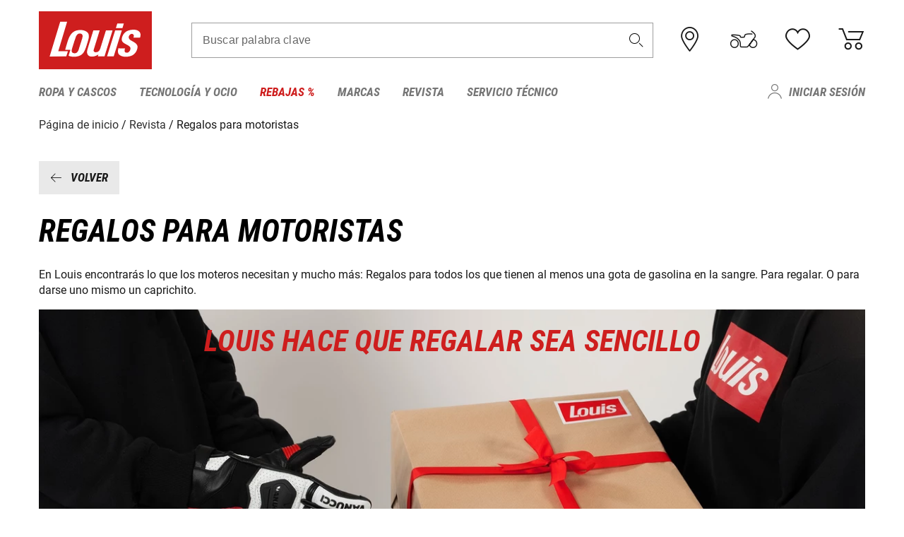

--- FILE ---
content_type: text/html; charset=UTF-8
request_url: https://www.louis.es/es-es/magazin/geschenke
body_size: 53114
content:
 
    <!doctype html>
    <html class="no-js" lang="es" data-share-domain="louis.es">
        <head>
            <style>
    @font-face {
        font-family: 'Roboto-Regular';
        src: url('https://cdn5.louis.de/Yves/assets/v3-562-0/default/fonts/Roboto/Roboto-Regular.ttf');
        font-weight: normal;
        font-style: normal;
        font-display: swap;
    }

    @font-face {
        font-family: 'Roboto-Medium';
        src: url('https://cdn5.louis.de/Yves/assets/v3-562-0/default/fonts/Roboto/Roboto-Medium.ttf');
        font-weight: normal;
        font-style: normal;
        font-display: swap;
    }

    @font-face {
        font-family: 'Roboto-Condensed-Bold-Italic';
        src:
            url('https://cdn5.louis.de/Yves/assets/v3-562-0/default/fonts/Roboto_Condensed/RobotoCondensed-BoldItalic.woff2') format('woff2'),
            url('https://cdn5.louis.de/Yves/assets/v3-562-0/default/fonts/Roboto_Condensed/RobotoCondensed-BoldItalic.woff') format('woff'),
            url('https://cdn5.louis.de/Yves/assets/v3-562-0/default/fonts/Roboto_Condensed/RobotoCondensed-BoldItalic.ttf') format('truetype');
        font-weight: normal;
        font-style: normal;
        font-display: swap;
    }

    @font-face {
        font-family: 'Roboto-Condensed-Light';
        src: url('https://cdn5.louis.de/Yves/assets/v3-562-0/default/fonts/Roboto_Condensed/RobotoCondensed-Light.ttf');
        font-weight: normal;
        font-style: normal;
        font-display: swap;
    }

    @font-face {
        font-family: 'Roboto-Mono';
        src: url('https://cdn5.louis.de/Yves/assets/v3-562-0/default/fonts/Roboto_Mono/RobotoMono-VariableFont_wght.ttf');
    }

    @font-face {
        font-family: 'Roboto-Mono';
        src: url('https://cdn5.louis.de/Yves/assets/v3-562-0/default/fonts/Roboto_Mono/RobotoMono-Italic-VariableFont_wght.ttf');
        font-style: italic;
        font-display: swap;
    }

    @font-face {
        font-family: 'louis-icons';
        font-weight: normal;
        font-style: normal;
        font-display: swap;
        src:
            url('https://cdn5.louis.de/Yves/assets/v3-562-0/default/fonts/louis-icons/louis-icons.ttf') format('truetype'),
            url('https://cdn5.louis.de/Yves/assets/v3-562-0/default/fonts/louis-icons/louis-icons.woff') format('woff'),
            url('https://cdn5.louis.de/Yves/assets/v3-562-0/default/fonts/louis-icons/louis-icons.svg#louis-icons') format('svg');
    }
</style>

                            <meta charset="utf-8" />
                <meta name="viewport" content="width=device-width, initial-scale=1.0" />
                <meta name="title" content="Regalos para motoristas | Louis 🏍" />
                <meta name="description" content="A los motoristas les encantan: Pegatinas, pines, libros, películas, relojes, joyas, modelos de motocicleta, carteles metálicos, calendarios y muchos otros artículos de regalo" />
                <meta name="generator" content="spryker" />
                                    <meta name="robots" content="index,follow" />
                                                                         
<link rel="canonical" href="https://www.louis.es/es-es/magazin/geschenke" />
             
            <link rel="alternate" hreflang="de-DE" href="https://www.louis.de/magazin/geschenke" />
            <link rel="alternate" hreflang="de-AT" href="https://www.louis.at/de-at/magazin/geschenke" />
            <link rel="alternate" hreflang="fr-FR" href="https://www.louis-moto.fr/fr-fr/magazin/geschenke" />
            <link rel="alternate" hreflang="en-GB" href="https://www.louis-moto.co.uk/en-gb/magazin/geschenke" />
            <link rel="alternate" hreflang="da-DK" href="https://www.louis-moto.dk/da-dk/magazin/geschenke" />
            <link rel="alternate" hreflang="nl-BE" href="https://www.louis.be/nl-be/magazin/geschenke" />
            <link rel="alternate" hreflang="fr-BE" href="https://www.louis.be/fr-be/magazin/geschenke" />
            <link rel="alternate" hreflang="en-EU" href="https://www.louis.eu/en-eu/magazin/geschenke" />
            <link rel="alternate" hreflang="de-EU" href="https://www.louis.eu/de-eu/magazin/geschenke" />
            <link rel="alternate" hreflang="fr-EU" href="https://www.louis.eu/fr-eu/magazin/geschenke" />
            <link rel="alternate" hreflang="en-IE" href="https://www.louis.ie/en-ie/magazin/geschenke" />
            <link rel="alternate" hreflang="pl-PL" href="https://www.louis.pl/pl-pl/magazin/geschenke" />
            <link rel="alternate" hreflang="it-IT" href="https://www.louis-moto.it/it-it/magazin/geschenke" />
            <link rel="alternate" hreflang="nl-NL" href="https://www.louis.nl/nl-nl/magazin/geschenke" />
            <link rel="alternate" hreflang="de-CH" href="https://www.louis-moto.ch/de-ch/magazin/geschenke" />
            <link rel="alternate" hreflang="fr-CH" href="https://www.louis-moto.ch/fr-ch/magazin/geschenke" />
            <link rel="alternate" hreflang="it-CH" href="https://www.louis-moto.ch/it-ch/magazin/geschenke" />
            <link rel="alternate" hreflang="x-default" href="https://www.louis-moto.com/en-ww/magazin/geschenke" />
            <link rel="alternate" hreflang="de-WW" href="https://www.louis-moto.com/de-ww/magazin/geschenke" />
            <link rel="alternate" hreflang="fr-WW" href="https://www.louis-moto.com/fr-ww/magazin/geschenke" />
            <link rel="alternate" hreflang="sv-SE" href="https://www.louis.se/sv-se/magazin/geschenke" />
            <link rel="alternate" hreflang="es-ES" href="https://www.louis.es/es-es/magazin/geschenke" />
            <link rel="alternate" hreflang="cs-CZ" href="https://www.louis.cz/cs-cz/magazin/geschenke" />
            <link rel="alternate" hreflang="fi-FI" href="https://www.louis-moto.fi/fi-fi/magazin/geschenke" />
            <link rel="alternate" hreflang="pt-PT" href="https://www.louis.pt/pt-pt/magazin/geschenke" />
    
            <meta id="nonce-meta" data-nonce="2bfb5a39922c8d8c40ddb1c42e22dc015703b13398417f46113c7f3dc421ff38">
            <link nonce="2bfb5a39922c8d8c40ddb1c42e22dc015703b13398417f46113c7f3dc421ff38" href="https://www.googletagmanager.com" rel="preconnect" crossorigin="anonymous" />
            <link nonce="2bfb5a39922c8d8c40ddb1c42e22dc015703b13398417f46113c7f3dc421ff38" href="https://widgets.trustedshops.com" rel="preconnect" crossorigin="anonymous" />

            <link href="https://www.googletagmanager.com" rel="dns-prefetch" crossorigin="anonymous" />
            <link href="https://widgets.trustedshops.com" rel="dns-prefetch" crossorigin="anonymous" />

                                <link rel="stylesheet" href="https://cdn5.louis.de/Yves/assets/v3-562-0/default/css/yves_default.basic.css" />
                <link rel="stylesheet" href="https://cdn5.louis.de/Yves/assets/v3-562-0/default/css/yves_default.app.css" />
            
            <link rel="stylesheet" href="https://cdn4.louis.de/s/Jonnitto.PrettyEmbedHelper/Styles/Main.css?bust=14810e9e?v=14810e9e"/>
    
                            <link href="https://cdn5.louis.de/Yves/assets/v3-562-0/default/img/favicon/android-chrome-192x192.png" rel="icon" sizes="192x192" type="image/png" />
                <link href="https://cdn5.louis.de/Yves/assets/v3-562-0/default/img/favicon/android-chrome-384x384.png" rel="icon" sizes="384x384" type="image/png" />
                <link rel="apple-touch-icon" href="https://cdn5.louis.de/Yves/assets/v3-562-0/default/img/favicon/apple-touch-icon.png" />
                <link href="https://cdn5.louis.de/Yves/assets/v3-562-0/default/img/favicon/favicon-16x16.png" rel="icon" sizes="16x16" type="image/png" />
                <link href="https://cdn5.louis.de/Yves/assets/v3-562-0/default/img/favicon/favicon-32x32.png" rel="apple-touch-icon" sizes="32x32" type="image/png" />
                <link href="https://cdn5.louis.de/Yves/assets/v3-562-0/default/img/favicon/favicon.ico" rel="icon" type="image/x-icon" />
                <link href="https://cdn5.louis.de/Yves/assets/v3-562-0/default/img/favicon/mstile-150x150.png" rel="icon" sizes="150x150" type="image/png" />
            
             
    <script nonce="2bfb5a39922c8d8c40ddb1c42e22dc015703b13398417f46113c7f3dc421ff38">
        var _etrackerOnReady = typeof window._etrackerOnReady === 'undefined' ? [] : _etrackerOnReady;
        window.isEtrackerConsentEnabled = "1";
    </script>
            <script nonce="2bfb5a39922c8d8c40ddb1c42e22dc015703b13398417f46113c7f3dc421ff38" type="text/javascript">
            var et_proxy_redirect = "\/\/et.louis.es";
            var et_pagename = "CmsPage_Es-es_Magazin_Geschenke";
        </script>
        <script
            id="_etLoader"
            type="text/javascript"
            charset="UTF-8"
            data-block-cookies="true"
            data-secure-code="0pVhw3"
            nonce="2bfb5a39922c8d8c40ddb1c42e22dc015703b13398417f46113c7f3dc421ff38"
            src="//et.louis.es/code/e.js" async>
        </script>

            
                                <script nonce="2bfb5a39922c8d8c40ddb1c42e22dc015703b13398417f46113c7f3dc421ff38" src="https://cdn5.louis.de/Yves/assets/v3-562-0/default/js/yves_default.app-header.js"></script>
                <script nonce="2bfb5a39922c8d8c40ddb1c42e22dc015703b13398417f46113c7f3dc421ff38" src="https://cdn5.louis.de/Yves/assets/v3-562-0/default/js/yves_default.runtime.js"></script>
            
            <script nonce="2bfb5a39922c8d8c40ddb1c42e22dc015703b13398417f46113c7f3dc421ff38" src="https://cdn4.louis.de/s/Jonnitto.PrettyEmbedHelper/Scripts/Main.js?bust=581ee33e?v=581ee33e" defer></script>
    
            <title>Regalos para motoristas | Louis 🏍</title>
             
<div id="gtmId" data-nonce="2bfb5a39922c8d8c40ddb1c42e22dc015703b13398417f46113c7f3dc421ff38" data-gtm-id="GTM-P6FBFQ8"></div>
             
    
            
                            <script nonce="2bfb5a39922c8d8c40ddb1c42e22dc015703b13398417f46113c7f3dc421ff38" src="https://www.google.com/recaptcha/api.js?render=6LfkrNsiAAAAABd0UWOR5RGNXBiR1TO475EkSt0V"></script>
                <script nonce="2bfb5a39922c8d8c40ddb1c42e22dc015703b13398417f46113c7f3dc421ff38">
                    let intervalId;

                    const loadRecaptcha = () => {
                        grecaptcha.ready(function () {
                            grecaptcha.execute('6LfkrNsiAAAAABd0UWOR5RGNXBiR1TO475EkSt0V', {action: "submit"}).then(function (token) {
                                const iframes = document.querySelectorAll('[title="reCAPTCHA"]');
                                iframes && iframes.forEach(element => {
                                    element.setAttribute("aria-hidden", "true");
                                });

                                let recaptchaElement = document.querySelectorAll(".field-recaptcha");
                                recaptchaElement.forEach(element => {
                                    element.value = token;
                                });
                            });
                        });
                    }

                    const setRefreshInterval = () => {
                        intervalId = setInterval(() => {
                            if(document.hidden && intervalId) {
                                clearInterval(intervalId);
                                intervalId = null;
                            } else {
                                loadRecaptcha();
                            }
                        }, '90000');
                    }

                    loadRecaptcha();
                    setRefreshInterval();

                    document.addEventListener("visibilitychange", () => {
                        if (!document.hidden && !intervalId) {
                            loadRecaptcha();
                            setRefreshInterval();
                        }
                    });
                </script>
            
    
             
    <script nonce="2bfb5a39922c8d8c40ddb1c42e22dc015703b13398417f46113c7f3dc421ff38" async src="https://production.neocomapp.com/neocom.js?id=f59a7c1a-0431-4bfe-ae28-c773fec9d730"></script>
        </head>

        <body data-logged-user="" class="" data-qa="page">
            
    <outside-widgets class="custom-element outside-widgets"

        data-qa="component outside-widgets">     
    </outside-widgets>

                 
        
    <skip-to-main-content class="custom-element skip-to-main-content"

        data-qa="component skip-to-main-content">    <nav class="skip-to-main-content-nav" aria-label="Navegación de accesibilidad">
        <a id="skip-to-main-link" class="skip-to-main-content-link" href="#main-content" tabIndex="0">Saltar al contenido principal</a>
    </nav>
</skip-to-main-content>

                
                
    
                        
    <header class="header-container"

        data-qa="component header page-header" id='page-header' data-scroll-to-offset='true'>            <div class="grid-container">
            <div class="neos-contentcollection"></div>

            <div class="grid-x grid-margin-x align-middle">
                <div class="cell header-settings">
                    <div class="grid-x grid-margin-x align-right paragraph-xs">
                        <div class="cell text-right">
                             
    
    <shop-switcher class="custom-element shop-switcher"

        data-qa="component shop-switcher">    
</shop-switcher>
                        </div>
                    </div>
                </div>
                <div class="cell small-order-1 small-5 large-2 text-center header-logo" data-qa="header-logo">
                    
    <div class="logo"

        data-qa="component logo" itemscope='' itemtype='https://schema.org/Organization'>    <link href="https://cdn5.louis.de/Yves/assets/v3-562-0/default/img/logo.png" itemprop="logo">
    <a href="https://www.louis.es/es/" itemprop="url"><img alt="logo" src="https://cdn5.louis.de/Yves/assets/v3-562-0/default/img/logo.svg"></a>
    
    <welcome-to-louis class="welcome"

        data-qa="component welcome"></welcome-to-louis>
</div>
                </div>
                <div class="header-search-parent cell small-order-4 large-order-3 auto">
                    <div class="header-search-container">
                                                    
    <div class="article-search"

        data-qa="component article-search">
    <form method="get" novalidate="" name="article-search" class="header-search js__formValidation"
          action="/es/busqueda"
          data-url="#" data-region="deu" id="article-search"
    >
        

<div>
    <div class="mdc-text-field mdc--fullwidth mdc-text-field--outlined mdc-text-field--with-trailing-icon">
        <input
        
                                                                id="search"
                                                                                                                            name="q"
                                                                                                        type="text"
                                                                                                        value=""
                                                                                                        maxlength="50"
                                                                                                        autocomplete="off"
                                                                                                        aria-controls="search-validation-msg"
                                                                                                        aria-describedby="search-validation-msg"
                                                                                                        data-track-id="searchBox"
                                                                class="mdc-text-field__input "
        aria-controls="search-validation-msg"
        aria-describedby="search-validation-msg">
                                <button class="mdc-text-field__icon icon icon-search"
        aria-label="Buscar palabra clave"
        tabindex="-2"
        role="button" ></button>
        
        <div class="mdc-notched-outline">
            <div class="mdc-notched-outline__leading"></div>
                            <div class="mdc-notched-outline__notch">
                                                                                                                                                                
                    <label for="search" class="mdc-floating-label">Buscar palabra clave</label>
                </div>
                        <div class="mdc-notched-outline__trailing"></div>
        </div>
    </div>

    <div class="mdc-text-field-helper-line">
        
        
        <p id="search-validation-msg" class="mdc-text-field-helper-text mdc-text-field-helper-text--validation-msg" aria-hidden="true" data-qa="mdc-validation-msg">
        </p>
    </div>
</div>
    </form>
</div>
                                            </div>
                </div>

                <div class="header-burger-parent cell small-order-3 shrink hide-for-large navigation-switch text-center">
                    <button class="menu-icon header-burger-container" type="button"
                            data-toggle="responsive-navigation" aria-label="Мenú móvil"
                        data-qa="trigger-toggle-burger-menu">
                        <i class="icon icon-burger header-icon"></i>
                    </button>
                </div>

                <div class="cell small-order-2 large-order-4 small-7 large-3 header-links">
                    <a href="/es-es/filialen" class="no-underline" title="Tiendas">
                        <i class="icon icon-location header-icon">
                            <span class="header-icon-highlight"></span>
                        </i>
                    </a>

                     
    <a href="https://www.louis.es/es/my-bike" class="no-underline" title="Mi moto">
        <i data-cart-icon="true" class="icon icon-mein-bike header-icon bike-cart" >
            <span class="header-icon-highlight"></span>
        </i>
    </a>
    
    <louis-bike class="custom-element louis-bike"

        data-qa="component louis-bike"></louis-bike>

                     
    
    
    <a href="https://www.louis.es/es/wishlist" id="header-wishlist" class="no-underline" title="Bloc de notas" data-label="Bloc de notas" data-target="login-dialog" data-qa="header-wishlist-icon-link">
        <i data-cart-icon="true" class="icon icon-like header-icon memo-cart"  data-qa="header-wishlist-icon">
            <span class="header-icon-highlight"></span>
        </i>
    </a>

                     
    <a href="/es/cart" id="header-cart" class="no-underline" title="Cesta de la compra">
        <i class="icon icon-cart header-icon"  data-qa="header-cart-icon">
            <span class="header-icon-highlight"></span>
        </i>
    </a>
                </div>
            </div>
        </div>

        <div id="search-suggestion"></div>

            <!-- CMS_BLOCK_PLACEHOLDER : "title" -->
    <!-- CMS_BLOCK_PLACEHOLDER : "description" -->
    <!-- CMS_BLOCK_PLACEHOLDER : "content" -->
    <!-- CMS_BLOCK_PLACEHOLDER : "link" -->
    
    
     
    
    <nav class="responsive-navigation"

        data-qa="component responsive-navigation responsive-navigation" id='responsive-navigation' aria-label='Menú principal'>        <div class="grid-container">
        <div class="grid-x grid-margin-x">
            <div class="navigation-wrapper cell">
                <ul class="navigation-root" role="menu">
                    <li class="main-nav-item heading4 has-children  "

        data-qa="component main-nav-item" role='presentation'><a href="/es/catalogo/ropa-y-cascos-de-motocicleta" data-label="Ropa y cascos" role="menuitem" data-qa="menu-item-link" data-qa-label="Ropa y cascos">Ropa y cascos</a><div class="menu"

        data-qa="component menu"><div class="menu-content"><div class="grid-container"><div class="grid-x grid-margin-x" aria-haspopup="true"><ul class="cell level-1"

        data-qa="component menu-node" role='menu'><li class="heading4" role="presentation"><a href="/es/catalogo/ropa-y-cascos-de-motocicleta" data-label="Ropa y cascos" role="menuitem">
            Ropa y cascos
        </a></li><li class="main-nav-item paragraph has-children  "

        data-qa="component main-nav-item" role='presentation'><a href="/es/catalogo/accesorios-para-la-ropa-de-moto" data-label="Accesorios y complementos" role="menuitem" data-qa="menu-item-link" data-qa-label="Accesorios y complementos">Accesorios y complementos</a><ul class="cell level-2"

        data-qa="component menu-node" role='menu'><li class="heading4" role="presentation"><a href="/es/catalogo/accesorios-para-la-ropa-de-moto" data-label="Accesorios y complementos" role="menuitem">
            Accesorios y complementos
        </a></li><li class="main-nav-item paragraph   "

        data-qa="component main-nav-item" role='presentation'><a href="/es/catalogo/accesorios-para-motos" data-label="Accesorios" role="menuitem" data-qa="menu-item-link" data-qa-label="Accesorios">Accesorios</a></li><li class="main-nav-item paragraph   "

        data-qa="component main-nav-item" role='presentation'><a href="/es/catalogo/accesorios-para-la-reparacion-de-ropa" data-label="Accesorios de reparación" role="menuitem" data-qa="menu-item-link" data-qa-label="Accesorios de reparación">Accesorios de reparación</a></li><li class="main-nav-item paragraph   "

        data-qa="component main-nav-item" role='presentation'><a href="/es/catalogo/cinturones-y-tirantes-para-motoristas" data-label="Cinturones y tirantes" role="menuitem" data-qa="menu-item-link" data-qa-label="Cinturones y tirantes">Cinturones y tirantes</a></li><li role="presentation"><a class="focus-catcher hide-for-large" aria-label="focus catcher" tabindex="0" role="menuitem"></a></li></ul></li><li class="main-nav-item paragraph has-children  "

        data-qa="component main-nav-item" role='presentation'><a href="/es/catalogo/botas-de-motorista-calzado-y-calcetines" data-label="Botas/calzado/calcetines" role="menuitem" data-qa="menu-item-link" data-qa-label="Botas/calzado/calcetines">Botas/calzado/calcetines</a><ul class="cell level-2"

        data-qa="component menu-node" role='menu'><li class="heading4" role="presentation"><a href="/es/catalogo/botas-de-motorista-calzado-y-calcetines" data-label="Botas/calzado/calcetines" role="menuitem">
            Botas/calzado/calcetines
        </a></li><li class="main-nav-item paragraph   "

        data-qa="component main-nav-item" role='presentation'><a href="/es/catalogo/accesorios-para-botas-de-motorista" data-label="Acc. botas de motorista" role="menuitem" data-qa="menu-item-link" data-qa-label="Acc. botas de motorista">Acc. botas de motorista</a></li><li class="main-nav-item paragraph   "

        data-qa="component main-nav-item" role='presentation'><a href="/es/catalogo/botas-chopper-y-cruiser" data-label="Botas chopper" role="menuitem" data-qa="menu-item-link" data-qa-label="Botas chopper">Botas chopper</a></li><li class="main-nav-item paragraph   "

        data-qa="component main-nav-item" role='presentation'><a href="/es/catalogo/botas-de-motorista-urbanas-y-de-ciudad" data-label="Botas de ciudad" role="menuitem" data-qa="menu-item-link" data-qa-label="Botas de ciudad">Botas de ciudad</a></li><li class="main-nav-item paragraph   "

        data-qa="component main-nav-item" role='presentation'><a href="/es/catalogo/botas-de-enduro-y-botas-de-motocross" data-label="Botas de cross y enduro" role="menuitem" data-qa="menu-item-link" data-qa-label="Botas de cross y enduro">Botas de cross y enduro</a></li><li class="main-nav-item paragraph   "

        data-qa="component main-nav-item" role='presentation'><a href="/es/catalogo/botas-de-motorista-para-nios" data-label="Botas de niño" role="menuitem" data-qa="menu-item-link" data-qa-label="Botas de niño">Botas de niño</a></li><li class="main-nav-item paragraph   "

        data-qa="component main-nav-item" role='presentation'><a href="/es/catalogo/botas-de-moto-de-paseo" data-label="Botas de paseo" role="menuitem" data-qa="menu-item-link" data-qa-label="Botas de paseo">Botas de paseo</a></li><li class="main-nav-item paragraph   "

        data-qa="component main-nav-item" role='presentation'><a href="/es/catalogo/botas-deportivas-de-moto" data-label="Botas deportivas" role="menuitem" data-qa="menu-item-link" data-qa-label="Botas deportivas">Botas deportivas</a></li><li class="main-nav-item paragraph   "

        data-qa="component main-nav-item" role='presentation'><a href="/es/catalogo/calcetines-de-motorista" data-label="Calcetines" role="menuitem" data-qa="menu-item-link" data-qa-label="Calcetines">Calcetines</a></li><li class="main-nav-item paragraph   "

        data-qa="component main-nav-item" role='presentation'><a href="/es/catalogo/calzado-y-botas-de-ocio" data-label="Calzado de ocio" role="menuitem" data-qa="menu-item-link" data-qa-label="Calzado de ocio">Calzado de ocio</a></li><li class="main-nav-item paragraph   "

        data-qa="component main-nav-item" role='presentation'><a href="/es/catalogo/plantillas" data-label="Plantillas" role="menuitem" data-qa="menu-item-link" data-qa-label="Plantillas">Plantillas</a></li><li role="presentation"><a class="focus-catcher hide-for-large" aria-label="focus catcher" tabindex="0" role="menuitem"></a></li></ul></li><li class="main-nav-item paragraph has-children  "

        data-qa="component main-nav-item" role='presentation'><a href="/es/catalogo/cascos-de-moto-y-viseras" data-label="Cascos y viseras" role="menuitem" data-qa="menu-item-link" data-qa-label="Cascos y viseras">Cascos y viseras</a><ul class="cell level-2"

        data-qa="component menu-node" role='menu'><li class="heading4" role="presentation"><a href="/es/catalogo/cascos-de-moto-y-viseras" data-label="Cascos y viseras" role="menuitem">
            Cascos y viseras
        </a></li><li class="main-nav-item paragraph   "

        data-qa="component main-nav-item" role='presentation'><a href="/es/catalogo/accesorios-para-cascos-de-moto" data-label="Accesorios para cascos" role="menuitem" data-qa="menu-item-link" data-qa-label="Accesorios para cascos">Accesorios para cascos</a></li><li class="main-nav-item paragraph   "

        data-qa="component main-nav-item" role='presentation'><a href="/es/catalogo/cascos-braincap-y-de-media-carcasa" data-label="Braincaps" role="menuitem" data-qa="menu-item-link" data-qa-label="Braincaps">Braincaps</a></li><li class="main-nav-item paragraph   "

        data-qa="component main-nav-item" role='presentation'><a href="/es/catalogo/cascos-de-cross-y-enduro" data-label="Cascos de cross y enduro" role="menuitem" data-qa="menu-item-link" data-qa-label="Cascos de cross y enduro">Cascos de cross y enduro</a></li><li class="main-nav-item paragraph   "

        data-qa="component main-nav-item" role='presentation'><a href="/es/catalogo/cascos-integrales" data-label="Cascos integrales" role="menuitem" data-qa="menu-item-link" data-qa-label="Cascos integrales">Cascos integrales</a></li><li class="main-nav-item paragraph   "

        data-qa="component main-nav-item" role='presentation'><a href="/es/catalogo/cascos-jet" data-label="Cascos Jet" role="menuitem" data-qa="menu-item-link" data-qa-label="Cascos Jet">Cascos Jet</a></li><li class="main-nav-item paragraph   "

        data-qa="component main-nav-item" role='presentation'><a href="/es/catalogo/cascos-modulares" data-label="Cascos modulares" role="menuitem" data-qa="menu-item-link" data-qa-label="Cascos modulares">Cascos modulares</a></li><li class="main-nav-item paragraph   "

        data-qa="component main-nav-item" role='presentation'><a href="/es/catalogo/cascos-de-moto-para-nios" data-label="Cascos para niños" role="menuitem" data-qa="menu-item-link" data-qa-label="Cascos para niños">Cascos para niños</a></li><li class="main-nav-item paragraph   "

        data-qa="component main-nav-item" role='presentation'><a href="/es/catalogo/piezas-de-repuesto-para-cascos-de-moto" data-label="Recambios para cascos" role="menuitem" data-qa="menu-item-link" data-qa-label="Recambios para cascos">Recambios para cascos</a></li><li class="main-nav-item paragraph   "

        data-qa="component main-nav-item" role='presentation'><a href="/es/catalogo/tapones-para-los-odos" data-label="Tapones para los oídos" role="menuitem" data-qa="menu-item-link" data-qa-label="Tapones para los oídos">Tapones para los oídos</a></li><li class="main-nav-item paragraph   "

        data-qa="component main-nav-item" role='presentation'><a href="/es/catalogo/viseras-para-cascos" data-label="Viseras" role="menuitem" data-qa="menu-item-link" data-qa-label="Viseras">Viseras</a></li><li role="presentation"><a class="focus-catcher hide-for-large" aria-label="focus catcher" tabindex="0" role="menuitem"></a></li></ul></li><li class="main-nav-item paragraph has-children  "

        data-qa="component main-nav-item" role='presentation'><a href="/es/catalogo/fajas-lumbares" data-label="Fajas lumbares" role="menuitem" data-qa="menu-item-link" data-qa-label="Fajas lumbares">Fajas lumbares</a><ul class="cell level-2"

        data-qa="component menu-node" role='menu'><li class="heading4" role="presentation"><a href="/es/catalogo/fajas-lumbares" data-label="Fajas lumbares" role="menuitem">
            Fajas lumbares
        </a></li><li class="main-nav-item paragraph   "

        data-qa="component main-nav-item" role='presentation'><a href="/es/catalogo/fajas-lumbares-para-motocicleta" data-label="Fajas lumbares moto" role="menuitem" data-qa="menu-item-link" data-qa-label="Fajas lumbares moto">Fajas lumbares moto</a></li><li role="presentation"><a class="focus-catcher hide-for-large" aria-label="focus catcher" tabindex="0" role="menuitem"></a></li></ul></li><li class="main-nav-item paragraph has-children  "

        data-qa="component main-nav-item" role='presentation'><a href="/es/catalogo/gafas" data-label="Gafas" role="menuitem" data-qa="menu-item-link" data-qa-label="Gafas">Gafas</a><ul class="cell level-2"

        data-qa="component menu-node" role='menu'><li class="heading4" role="presentation"><a href="/es/catalogo/gafas" data-label="Gafas" role="menuitem">
            Gafas
        </a></li><li class="main-nav-item paragraph   "

        data-qa="component main-nav-item" role='presentation'><a href="/es/catalogo/gafas-de-cross-para-motocross" data-label="Gafas de motocross" role="menuitem" data-qa="menu-item-link" data-qa-label="Gafas de motocross">Gafas de motocross</a></li><li class="main-nav-item paragraph   "

        data-qa="component main-nav-item" role='presentation'><a href="/es/catalogo/gafas-de-motorista" data-label="Gafas de motorista" role="menuitem" data-qa="menu-item-link" data-qa-label="Gafas de motorista">Gafas de motorista</a></li><li class="main-nav-item paragraph   "

        data-qa="component main-nav-item" role='presentation'><a href="/es/catalogo/gafas-de-sol-para-motoristas" data-label="Gafas de sol" role="menuitem" data-qa="menu-item-link" data-qa-label="Gafas de sol">Gafas de sol</a></li><li class="main-nav-item paragraph   "

        data-qa="component main-nav-item" role='presentation'><a href="/es/catalogo/piezas-de-recambio-gafas" data-label="Piezas de recambio gafas" role="menuitem" data-qa="menu-item-link" data-qa-label="Piezas de recambio gafas">Piezas de recambio gafas</a></li><li role="presentation"><a class="focus-catcher hide-for-large" aria-label="focus catcher" tabindex="0" role="menuitem"></a></li></ul></li><li class="main-nav-item paragraph has-children  "

        data-qa="component main-nav-item" role='presentation'><a href="/es/catalogo/guantes-de-moto" data-label="Guantes" role="menuitem" data-qa="menu-item-link" data-qa-label="Guantes">Guantes</a><ul class="cell level-2"

        data-qa="component menu-node" role='menu'><li class="heading4" role="presentation"><a href="/es/catalogo/guantes-de-moto" data-label="Guantes" role="menuitem">
            Guantes
        </a></li><li class="main-nav-item paragraph   "

        data-qa="component main-nav-item" role='presentation'><a href="/es/catalogo/accesorios-para-guantes-de-moto" data-label="Accesorios para guantes" role="menuitem" data-qa="menu-item-link" data-qa-label="Accesorios para guantes">Accesorios para guantes</a></li><li class="main-nav-item paragraph   "

        data-qa="component main-nav-item" role='presentation'><a href="/es/catalogo/guantes-chopper-urban" data-label="Guantes de chopper" role="menuitem" data-qa="menu-item-link" data-qa-label="Guantes de chopper">Guantes de chopper</a></li><li class="main-nav-item paragraph   "

        data-qa="component main-nav-item" role='presentation'><a href="/es/catalogo/guantes-de-ciudad" data-label="Guantes de ciudad" role="menuitem" data-qa="menu-item-link" data-qa-label="Guantes de ciudad">Guantes de ciudad</a></li><li class="main-nav-item paragraph   "

        data-qa="component main-nav-item" role='presentation'><a href="/es/catalogo/guantes-de-enduro-y-motocross" data-label="Guantes de cross y enduro" role="menuitem" data-qa="menu-item-link" data-qa-label="Guantes de cross y enduro">Guantes de cross y enduro</a></li><li class="main-nav-item paragraph   "

        data-qa="component main-nav-item" role='presentation'><a href="/es/catalogo/guantes-de-invierno-para-motos" data-label="Guantes de invierno" role="menuitem" data-qa="menu-item-link" data-qa-label="Guantes de invierno">Guantes de invierno</a></li><li class="main-nav-item paragraph   "

        data-qa="component main-nav-item" role='presentation'><a href="/es/catalogo/guantes-de-motocicleta-para-nios" data-label="Guantes de niño" role="menuitem" data-qa="menu-item-link" data-qa-label="Guantes de niño">Guantes de niño</a></li><li class="main-nav-item paragraph   "

        data-qa="component main-nav-item" role='presentation'><a href="/es/catalogo/guantes-de-cicloturismo" data-label="Guantes de paseo" role="menuitem" data-qa="menu-item-link" data-qa-label="Guantes de paseo">Guantes de paseo</a></li><li class="main-nav-item paragraph   "

        data-qa="component main-nav-item" role='presentation'><a href="/es/catalogo/guantes-deportivos-de-moto" data-label="Guantes deportivos" role="menuitem" data-qa="menu-item-link" data-qa-label="Guantes deportivos">Guantes deportivos</a></li><li class="main-nav-item paragraph   "

        data-qa="component main-nav-item" role='presentation'><a href="/es/catalogo/guantes-interiores-de-moto" data-label="Guantes interiores" role="menuitem" data-qa="menu-item-link" data-qa-label="Guantes interiores">Guantes interiores</a></li><li role="presentation"><a class="focus-catcher hide-for-large" aria-label="focus catcher" tabindex="0" role="menuitem"></a></li></ul></li><li class="main-nav-item paragraph has-children  "

        data-qa="component main-nav-item" role='presentation'><a href="/es/catalogo/prendas-funcionales" data-label="Prendas funcionales" role="menuitem" data-qa="menu-item-link" data-qa-label="Prendas funcionales">Prendas funcionales</a><ul class="cell level-2"

        data-qa="component menu-node" role='menu'><li class="heading4" role="presentation"><a href="/es/catalogo/prendas-funcionales" data-label="Prendas funcionales" role="menuitem">
            Prendas funcionales
        </a></li><li class="main-nav-item paragraph   "

        data-qa="component main-nav-item" role='presentation'><a href="/es/catalogo/prendas-funcionales-moto" data-label="Prendas funcionales moto" role="menuitem" data-qa="menu-item-link" data-qa-label="Prendas funcionales moto">Prendas funcionales moto</a></li><li role="presentation"><a class="focus-catcher hide-for-large" aria-label="focus catcher" tabindex="0" role="menuitem"></a></li></ul></li><li class="main-nav-item paragraph has-children  "

        data-qa="component main-nav-item" role='presentation'><a href="/es/catalogo/protectores-y-sistemas-de-airbag" data-label="Protectores y airbags" role="menuitem" data-qa="menu-item-link" data-qa-label="Protectores y airbags">Protectores y airbags</a><ul class="cell level-2"

        data-qa="component menu-node" role='menu'><li class="heading4" role="presentation"><a href="/es/catalogo/protectores-y-sistemas-de-airbag" data-label="Protectores y airbags" role="menuitem">
            Protectores y airbags
        </a></li><li class="main-nav-item paragraph   "

        data-qa="component main-nav-item" role='presentation'><a href="/es/catalogo/chaquetas-y-chalecos-protectores-para-motos" data-label="Chaqueta y chaleco prote." role="menuitem" data-qa="menu-item-link" data-qa-label="Chaqueta y chaleco prote.">Chaqueta y chaleco prote.</a></li><li class="main-nav-item paragraph   "

        data-qa="component main-nav-item" role='presentation'><a href="/es/catalogo/protectores-de-espalda" data-label="Protectores de espalda" role="menuitem" data-qa="menu-item-link" data-qa-label="Protectores de espalda">Protectores de espalda</a></li><li class="main-nav-item paragraph   "

        data-qa="component main-nav-item" role='presentation'><a href="/es/catalogo/protectores-de-recambio-para-la-ropa-de-moto" data-label="Protectores de recambio" role="menuitem" data-qa="menu-item-link" data-qa-label="Protectores de recambio">Protectores de recambio</a></li><li class="main-nav-item paragraph   "

        data-qa="component main-nav-item" role='presentation'><a href="/es/catalogo/protectores-para-nios" data-label="Protectores para niños" role="menuitem" data-qa="menu-item-link" data-qa-label="Protectores para niños">Protectores para niños</a></li><li class="main-nav-item paragraph   "

        data-qa="component main-nav-item" role='presentation'><a href="/es/catalogo/protectores-offroad-y-cross" data-label="Protectores transv." role="menuitem" data-qa="menu-item-link" data-qa-label="Protectores transv.">Protectores transv.</a></li><li class="main-nav-item paragraph   "

        data-qa="component main-nav-item" role='presentation'><a href="/es/catalogo/rodilleras-y-accesorios-de-proteccion" data-label="Rodilleras y accesorios" role="menuitem" data-qa="menu-item-link" data-qa-label="Rodilleras y accesorios">Rodilleras y accesorios</a></li><li class="main-nav-item paragraph   "

        data-qa="component main-nav-item" role='presentation'><a href="/es/catalogo/airbags-para-motos-y-accesorios" data-label="Sistemas airbag y acc." role="menuitem" data-qa="menu-item-link" data-qa-label="Sistemas airbag y acc.">Sistemas airbag y acc.</a></li><li role="presentation"><a class="focus-catcher hide-for-large" aria-label="focus catcher" tabindex="0" role="menuitem"></a></li></ul></li><li class="main-nav-item paragraph has-children  "

        data-qa="component main-nav-item" role='presentation'><a href="/es/catalogo/ropa-de-cuero-para-motocicletas" data-label="Ropa de cuero" role="menuitem" data-qa="menu-item-link" data-qa-label="Ropa de cuero">Ropa de cuero</a><ul class="cell level-2"

        data-qa="component menu-node" role='menu'><li class="heading4" role="presentation"><a href="/es/catalogo/ropa-de-cuero-para-motocicletas" data-label="Ropa de cuero" role="menuitem">
            Ropa de cuero
        </a></li><li class="main-nav-item paragraph   "

        data-qa="component main-nav-item" role='presentation'><a href="/es/catalogo/chalecos-de-cuero-para-moteros" data-label="Chalecos de cuero" role="menuitem" data-qa="menu-item-link" data-qa-label="Chalecos de cuero">Chalecos de cuero</a></li><li class="main-nav-item paragraph   "

        data-qa="component main-nav-item" role='presentation'><a href="/es/catalogo/chaquetas-combi-cuero" data-label="Chaquetas combi. cuero" role="menuitem" data-qa="menu-item-link" data-qa-label="Chaquetas combi. cuero">Chaquetas combi. cuero</a></li><li class="main-nav-item paragraph   "

        data-qa="component main-nav-item" role='presentation'><a href="/es/catalogo/chaquetas-de-cuero-para-motos" data-label="Chaquetas de cuero" role="menuitem" data-qa="menu-item-link" data-qa-label="Chaquetas de cuero">Chaquetas de cuero</a></li><li class="main-nav-item paragraph   "

        data-qa="component main-nav-item" role='presentation'><a href="/es/catalogo/conjuntos-de-cuero-para-motos" data-label="Conjuntos de cuero" role="menuitem" data-qa="menu-item-link" data-qa-label="Conjuntos de cuero">Conjuntos de cuero</a></li><li class="main-nav-item paragraph   "

        data-qa="component main-nav-item" role='presentation'><a href="/es/catalogo/pantalones-combi-de-cuero" data-label="Pantalones combi de cuero" role="menuitem" data-qa="menu-item-link" data-qa-label="Pantalones combi de cuero">Pantalones combi de cuero</a></li><li class="main-nav-item paragraph   "

        data-qa="component main-nav-item" role='presentation'><a href="/es/catalogo/pantalones-de-cuero-para-motocicleta" data-label="Pantalones de cuero" role="menuitem" data-qa="menu-item-link" data-qa-label="Pantalones de cuero">Pantalones de cuero</a></li><li role="presentation"><a class="focus-catcher hide-for-large" aria-label="focus catcher" tabindex="0" role="menuitem"></a></li></ul></li><li class="main-nav-item paragraph has-children  "

        data-qa="component main-nav-item" role='presentation'><a href="/es/catalogo/ropa-de-lluvia-para-motos" data-label="Ropa de lluvia" role="menuitem" data-qa="menu-item-link" data-qa-label="Ropa de lluvia">Ropa de lluvia</a><ul class="cell level-2"

        data-qa="component menu-node" role='menu'><li class="heading4" role="presentation"><a href="/es/catalogo/ropa-de-lluvia-para-motos" data-label="Ropa de lluvia" role="menuitem">
            Ropa de lluvia
        </a></li><li class="main-nav-item paragraph   "

        data-qa="component main-nav-item" role='presentation'><a href="/es/catalogo/accesorios-ropa-de-lluvia-para-motos" data-label="Accesorios para la lluvia" role="menuitem" data-qa="menu-item-link" data-qa-label="Accesorios para la lluvia">Accesorios para la lluvia</a></li><li class="main-nav-item paragraph   "

        data-qa="component main-nav-item" role='presentation'><a href="/es/catalogo/chaquetas-de-lluvia-para-motos" data-label="Chaquetas de lluvia" role="menuitem" data-qa="menu-item-link" data-qa-label="Chaquetas de lluvia">Chaquetas de lluvia</a></li><li class="main-nav-item paragraph   "

        data-qa="component main-nav-item" role='presentation'><a href="/es/catalogo/monos-de-lluvia" data-label="Monos de lluvia" role="menuitem" data-qa="menu-item-link" data-qa-label="Monos de lluvia">Monos de lluvia</a></li><li class="main-nav-item paragraph   "

        data-qa="component main-nav-item" role='presentation'><a href="/es/catalogo/pantalones-de-lluvia-para-motos" data-label="Pantalones de lluvia" role="menuitem" data-qa="menu-item-link" data-qa-label="Pantalones de lluvia">Pantalones de lluvia</a></li><li class="main-nav-item paragraph   "

        data-qa="component main-nav-item" role='presentation'><a href="/es/catalogo/ponchos-de-lluvia" data-label="Ponchos de lluvia" role="menuitem" data-qa="menu-item-link" data-qa-label="Ponchos de lluvia">Ponchos de lluvia</a></li><li class="main-nav-item paragraph   "

        data-qa="component main-nav-item" role='presentation'><a href="/es/catalogo/ropa-termica-para-motos" data-label="Ropa térmica" role="menuitem" data-qa="menu-item-link" data-qa-label="Ropa térmica">Ropa térmica</a></li><li role="presentation"><a class="focus-catcher hide-for-large" aria-label="focus catcher" tabindex="0" role="menuitem"></a></li></ul></li><li class="main-nav-item paragraph has-children  "

        data-qa="component main-nav-item" role='presentation'><a href="/es/catalogo/ropa-casual-para-moteros" data-label="Ropa de ocio" role="menuitem" data-qa="menu-item-link" data-qa-label="Ropa de ocio">Ropa de ocio</a><ul class="cell level-2"

        data-qa="component menu-node" role='menu'><li class="heading4" role="presentation"><a href="/es/catalogo/ropa-casual-para-moteros" data-label="Ropa de ocio" role="menuitem">
            Ropa de ocio
        </a></li><li class="main-nav-item paragraph   "

        data-qa="component main-nav-item" role='presentation'><a href="/es/catalogo/camisas-y-cam-manga-lar" data-label="Camisas y cam. manga lar." role="menuitem" data-qa="menu-item-link" data-qa-label="Camisas y cam. manga lar.">Camisas y cam. manga lar.</a></li><li class="main-nav-item paragraph   "

        data-qa="component main-nav-item" role='presentation'><a href="/es/catalogo/camisetas-y-polos-para-moteros" data-label="Camisetas y polos" role="menuitem" data-qa="menu-item-link" data-qa-label="Camisetas y polos">Camisetas y polos</a></li><li class="main-nav-item paragraph   "

        data-qa="component main-nav-item" role='presentation'><a href="/es/catalogo/chaquetas-de-ocio" data-label="Chaquetas de ocio" role="menuitem" data-qa="menu-item-link" data-qa-label="Chaquetas de ocio">Chaquetas de ocio</a></li><li class="main-nav-item paragraph   "

        data-qa="component main-nav-item" role='presentation'><a href="/es/catalogo/chaquetas-funcionales-para-motocicleta" data-label="Chaquetas funcionales" role="menuitem" data-qa="menu-item-link" data-qa-label="Chaquetas funcionales">Chaquetas funcionales</a></li><li class="main-nav-item paragraph   "

        data-qa="component main-nav-item" role='presentation'><a href="/es/catalogo/gorras-sombreros-y-pauelos" data-label="Gorras/Sombreros/Bandanas" role="menuitem" data-qa="menu-item-link" data-qa-label="Gorras/Sombreros/Bandanas">Gorras/Sombreros/Bandanas</a></li><li class="main-nav-item paragraph   "

        data-qa="component main-nav-item" role='presentation'><a href="/es/catalogo/jerseys-y-sudaderas" data-label="Jerseys y sudaderas" role="menuitem" data-qa="menu-item-link" data-qa-label="Jerseys y sudaderas">Jerseys y sudaderas</a></li><li class="main-nav-item paragraph   "

        data-qa="component main-nav-item" role='presentation'><a href="/es/catalogo/pantalones-de-ocio" data-label="Pantalones de ocio" role="menuitem" data-qa="menu-item-link" data-qa-label="Pantalones de ocio">Pantalones de ocio</a></li><li class="main-nav-item paragraph   "

        data-qa="component main-nav-item" role='presentation'><a href="/es/catalogo/ropa-de-ocio-para-nios" data-label="Ropa de ocio para niños" role="menuitem" data-qa="menu-item-link" data-qa-label="Ropa de ocio para niños">Ropa de ocio para niños</a></li><li class="main-nav-item paragraph   "

        data-qa="component main-nav-item" role='presentation'><a href="/es/catalogo/ropa-de-trabajo" data-label="Ropa de trabajo" role="menuitem" data-qa="menu-item-link" data-qa-label="Ropa de trabajo">Ropa de trabajo</a></li><li role="presentation"><a class="focus-catcher hide-for-large" aria-label="focus catcher" tabindex="0" role="menuitem"></a></li></ul></li><li class="main-nav-item paragraph has-children  "

        data-qa="component main-nav-item" role='presentation'><a href="/es/catalogo/ropa-textil-para-motos" data-label="Ropa textil" role="menuitem" data-qa="menu-item-link" data-qa-label="Ropa textil">Ropa textil</a><ul class="cell level-2"

        data-qa="component menu-node" role='menu'><li class="heading4" role="presentation"><a href="/es/catalogo/ropa-textil-para-motos" data-label="Ropa textil" role="menuitem">
            Ropa textil
        </a></li><li class="main-nav-item paragraph   "

        data-qa="component main-nav-item" role='presentation'><a href="/es/catalogo/chaquetas-de-tela-para-moto" data-label="Chaquetas de tela" role="menuitem" data-qa="menu-item-link" data-qa-label="Chaquetas de tela">Chaquetas de tela</a></li><li class="main-nav-item paragraph   "

        data-qa="component main-nav-item" role='presentation'><a href="/es/catalogo/joggers-leggings-chinos-para-motocicleta" data-label="Joggers, leggings, chinos" role="menuitem" data-qa="menu-item-link" data-qa-label="Joggers, leggings, chinos">Joggers, leggings, chinos</a></li><li class="main-nav-item paragraph   "

        data-qa="component main-nav-item" role='presentation'><a href="/es/catalogo/pantalones-de-tela-para-moto" data-label="Pantalones de tela" role="menuitem" data-qa="menu-item-link" data-qa-label="Pantalones de tela">Pantalones de tela</a></li><li class="main-nav-item paragraph   "

        data-qa="component main-nav-item" role='presentation'><a href="/es/catalogo/pantalones-vaqueros-de-moto" data-label="Pantalones vaqueros" role="menuitem" data-qa="menu-item-link" data-qa-label="Pantalones vaqueros">Pantalones vaqueros</a></li><li class="main-nav-item paragraph   "

        data-qa="component main-nav-item" role='presentation'><a href="/es/catalogo/ropa-de-enduro-y-de-motocross" data-label="Ropa de enduro/cross" role="menuitem" data-qa="menu-item-link" data-qa-label="Ropa de enduro/cross">Ropa de enduro/cross</a></li><li class="main-nav-item paragraph   "

        data-qa="component main-nav-item" role='presentation'><a href="/es/catalogo/ropa-de-moto-para-nios" data-label="Ropa para niños" role="menuitem" data-qa="menu-item-link" data-qa-label="Ropa para niños">Ropa para niños</a></li><li role="presentation"><a class="focus-catcher hide-for-large" aria-label="focus catcher" tabindex="0" role="menuitem"></a></li></ul></li><li class="main-nav-item paragraph has-children  "

        data-qa="component main-nav-item" role='presentation'><a href="/es/catalogo/sotocascos-y-bragas-para-el-cuello-para-motos" data-label="Sotocascos/bragas cuello" role="menuitem" data-qa="menu-item-link" data-qa-label="Sotocascos/bragas cuello">Sotocascos/bragas cuello</a><ul class="cell level-2"

        data-qa="component menu-node" role='menu'><li class="heading4" role="presentation"><a href="/es/catalogo/sotocascos-y-bragas-para-el-cuello-para-motos" data-label="Sotocascos/bragas cuello" role="menuitem">
            Sotocascos/bragas cuello
        </a></li><li class="main-nav-item paragraph   "

        data-qa="component main-nav-item" role='presentation'><a href="/es/catalogo/bufandas-y-bragas-para-el-cuello" data-label="Bufandas/calentadores" role="menuitem" data-qa="menu-item-link" data-qa-label="Bufandas/calentadores">Bufandas/calentadores</a></li><li class="main-nav-item paragraph   "

        data-qa="component main-nav-item" role='presentation'><a href="/es/catalogo/sotocascos-para-motos" data-label="Sotocascos" role="menuitem" data-qa="menu-item-link" data-qa-label="Sotocascos">Sotocascos</a></li><li role="presentation"><a class="focus-catcher hide-for-large" aria-label="focus catcher" tabindex="0" role="menuitem"></a></li></ul></li><li role="presentation"><a class="focus-catcher hide-for-large" aria-label="focus catcher" tabindex="0" role="menuitem"></a></li></ul></div></div></div></div><div class="menu-highlight"></div></li><li class="main-nav-item heading4 has-children  "

        data-qa="component main-nav-item" role='presentation'><a href="/es/catalogo/accesorios-para-motos-equipamiento-de-ocio" data-label="Tecnología y ocio" role="menuitem" data-qa="menu-item-link" data-qa-label="Tecnología y ocio">Tecnología y ocio</a><div class="menu"

        data-qa="component menu"><div class="menu-content"><div class="grid-container"><div class="grid-x grid-margin-x" aria-haspopup="true"><ul class="cell level-1"

        data-qa="component menu-node" role='menu'><li class="heading4" role="presentation"><a href="/es/catalogo/accesorios-para-motos-equipamiento-de-ocio" data-label="Tecnología y ocio" role="menuitem">
            Tecnología y ocio
        </a></li><li class="main-nav-item paragraph has-children  "

        data-qa="component main-nav-item" role='presentation'><a href="/es/catalogo/componentes-para-motocicleta" data-label="Piezas de fijación" role="menuitem" data-qa="menu-item-link" data-qa-label="Piezas de fijación">Piezas de fijación</a><ul class="cell level-2"

        data-qa="component menu-node" role='menu'><li class="heading4" role="presentation"><a href="/es/catalogo/componentes-para-motocicleta" data-label="Piezas de fijación" role="menuitem">
            Piezas de fijación
        </a></li><li class="main-nav-item paragraph has-children  "

        data-qa="component main-nav-item" role='presentation'><a href="/es/catalogo/almohadillas-contra-impacto-y-defensas" data-label="Almoha. impacto y defensa" role="menuitem" data-qa="menu-item-link" data-qa-label="Almoha. impacto y defensa">Almoha. impacto y defensa</a><ul class="cell level-3"

        data-qa="component menu-node" role='menu'><li class="heading4" role="presentation"><a href="/es/catalogo/almohadillas-contra-impacto-y-defensas" data-label="Almoha. impacto y defensa" role="menuitem">
            Almoha. impacto y defensa
        </a></li><li class="main-nav-item paragraph   "

        data-qa="component main-nav-item" role='presentation'><a href="/es/catalogo/accesorios-especficos-para-motocicleta" data-label="Accesorios para vehículo" role="menuitem" data-qa="menu-item-link" data-qa-label="Accesorios para vehículo">Accesorios para vehículo</a></li><li class="main-nav-item paragraph   "

        data-qa="component main-nav-item" role='presentation'><a href="/es/catalogo/almohad-impactos-y-kits" data-label="Almohad. impactos y kits" role="menuitem" data-qa="menu-item-link" data-qa-label="Almohad. impactos y kits">Almohad. impactos y kits</a></li><li class="main-nav-item paragraph   "

        data-qa="component main-nav-item" role='presentation'><a href="/es/catalogo/defensas-para-motos" data-label="Defensas" role="menuitem" data-qa="menu-item-link" data-qa-label="Defensas">Defensas</a></li><li class="main-nav-item paragraph   "

        data-qa="component main-nav-item" role='presentation'><a href="/es/catalogo/protectores-para-las-manos-para-motocicletas" data-label="Protectores para manos" role="menuitem" data-qa="menu-item-link" data-qa-label="Protectores para manos">Protectores para manos</a></li><li role="presentation"><a class="focus-catcher hide-for-large" aria-label="focus catcher" tabindex="0" role="menuitem"></a></li></ul></li><li class="main-nav-item paragraph has-children  "

        data-qa="component main-nav-item" role='presentation'><a href="/es/catalogo/asientos-de-moto-fundas-y-cojines-de-asiento" data-label="Asientos/fundas/cojines" role="menuitem" data-qa="menu-item-link" data-qa-label="Asientos/fundas/cojines">Asientos/fundas/cojines</a><ul class="cell level-3"

        data-qa="component menu-node" role='menu'><li class="heading4" role="presentation"><a href="/es/catalogo/asientos-de-moto-fundas-y-cojines-de-asiento" data-label="Asientos/fundas/cojines" role="menuitem">
            Asientos/fundas/cojines
        </a></li><li class="main-nav-item paragraph   "

        data-qa="component main-nav-item" role='presentation'><a href="/es/catalogo/asientos-y-fundas-de-asientos-para-motos" data-label="Asientos/fundas/cojines" role="menuitem" data-qa="menu-item-link" data-qa-label="Asientos/fundas/cojines">Asientos/fundas/cojines</a></li><li class="main-nav-item paragraph   "

        data-qa="component main-nav-item" role='presentation'><a href="/es/catalogo/asientos-infantiles-para-motocicleta" data-label="Asientos para niños" role="menuitem" data-qa="menu-item-link" data-qa-label="Asientos para niños">Asientos para niños</a></li><li role="presentation"><a class="focus-catcher hide-for-large" aria-label="focus catcher" tabindex="0" role="menuitem"></a></li></ul></li><li class="main-nav-item paragraph has-children  "

        data-qa="component main-nav-item" role='presentation'><a href="/es/catalogo/reposapies-y-chasis-para-motocicleta" data-label="Chasis y reposapiés" role="menuitem" data-qa="menu-item-link" data-qa-label="Chasis y reposapiés">Chasis y reposapiés</a><ul class="cell level-3"

        data-qa="component menu-node" role='menu'><li class="heading4" role="presentation"><a href="/es/catalogo/reposapies-y-chasis-para-motocicleta" data-label="Chasis y reposapiés" role="menuitem">
            Chasis y reposapiés
        </a></li><li class="main-nav-item paragraph   "

        data-qa="component main-nav-item" role='presentation'><a href="/es/catalogo/amortiguador-de-direccion-para-motocicleta" data-label="Amortiguador de dirección" role="menuitem" data-qa="menu-item-link" data-qa-label="Amortiguador de dirección">Amortiguador de dirección</a></li><li class="main-nav-item paragraph   "

        data-qa="component main-nav-item" role='presentation'><a href="/es/catalogo/amortiguador-de-moto" data-label="Amortiguadores" role="menuitem" data-qa="menu-item-link" data-qa-label="Amortiguadores">Amortiguadores</a></li><li class="main-nav-item paragraph   "

        data-qa="component main-nav-item" role='presentation'><a href="/es/catalogo/componentes-de-horquilla-de-motocicleta" data-label="Horquilla/comp. Horquilla" role="menuitem" data-qa="menu-item-link" data-qa-label="Horquilla/comp. Horquilla">Horquilla/comp. Horquilla</a></li><li class="main-nav-item paragraph   "

        data-qa="component main-nav-item" role='presentation'><a href="/es/catalogo/kit-de-descenso-trasero-para-motocicleta" data-label="Kits de descenso trasero" role="menuitem" data-qa="menu-item-link" data-qa-label="Kits de descenso trasero">Kits de descenso trasero</a></li><li class="main-nav-item paragraph   "

        data-qa="component main-nav-item" role='presentation'><a href="/es/catalogo/kits-de-elevacion-trasera-para-motocicleta" data-label="Kits de elevación trasera" role="menuitem" data-qa="menu-item-link" data-qa-label="Kits de elevación trasera">Kits de elevación trasera</a></li><li class="main-nav-item paragraph   "

        data-qa="component main-nav-item" role='presentation'><a href="/es/catalogo/llantas-y-ruedas-de-motocicleta" data-label="Llantas y ruedas" role="menuitem" data-qa="menu-item-link" data-qa-label="Llantas y ruedas">Llantas y ruedas</a></li><li class="main-nav-item paragraph   "

        data-qa="component main-nav-item" role='presentation'><a href="/es/catalogo/muelles-de-horquilla-para-motocicleta" data-label="Muelles de horquilla" role="menuitem" data-qa="menu-item-link" data-qa-label="Muelles de horquilla">Muelles de horquilla</a></li><li class="main-nav-item paragraph   "

        data-qa="component main-nav-item" role='presentation'><a href="/es/catalogo/reposapies-para-motos" data-label="Reposapiés y accesorios" role="menuitem" data-qa="menu-item-link" data-qa-label="Reposapiés y accesorios">Reposapiés y accesorios</a></li><li role="presentation"><a class="focus-catcher hide-for-large" aria-label="focus catcher" tabindex="0" role="menuitem"></a></li></ul></li><li class="main-nav-item paragraph has-children  "

        data-qa="component main-nav-item" role='presentation'><a href="/es/catalogo/espejos-para-motos" data-label="Espejos" role="menuitem" data-qa="menu-item-link" data-qa-label="Espejos">Espejos</a><ul class="cell level-3"

        data-qa="component menu-node" role='menu'><li class="heading4" role="presentation"><a href="/es/catalogo/espejos-para-motos" data-label="Espejos" role="menuitem">
            Espejos
        </a></li><li class="main-nav-item paragraph   "

        data-qa="component main-nav-item" role='presentation'><a href="/es/catalogo/accesorios-para-espejos-de-moto" data-label="Accesorios para espejos" role="menuitem" data-qa="menu-item-link" data-qa-label="Accesorios para espejos">Accesorios para espejos</a></li><li class="main-nav-item paragraph   "

        data-qa="component main-nav-item" role='presentation'><a href="/es/catalogo/espejos-para-el-espejo-del-manillar" data-label="Espejos del manillar" role="menuitem" data-qa="menu-item-link" data-qa-label="Espejos del manillar">Espejos del manillar</a></li><li class="main-nav-item paragraph   "

        data-qa="component main-nav-item" role='presentation'><a href="/es/catalogo/espejos-del-extremo-del-manillar" data-label="Espejos extremo de manil." role="menuitem" data-qa="menu-item-link" data-qa-label="Espejos extremo de manil.">Espejos extremo de manil.</a></li><li class="main-nav-item paragraph   "

        data-qa="component main-nav-item" role='presentation'><a href="/es/catalogo/espejo-para-carenado-de-moto" data-label="Espejos para carenado" role="menuitem" data-qa="menu-item-link" data-qa-label="Espejos para carenado">Espejos para carenado</a></li><li class="main-nav-item paragraph   "

        data-qa="component main-nav-item" role='presentation'><a href="/es/catalogo/espejos-para-scooters" data-label="Espejos para scooter" role="menuitem" data-qa="menu-item-link" data-qa-label="Espejos para scooter">Espejos para scooter</a></li><li class="main-nav-item paragraph   "

        data-qa="component main-nav-item" role='presentation'><a href="/es/catalogo/espejos-chopper-y-personalizados" data-label="Espejos personal./chopper" role="menuitem" data-qa="menu-item-link" data-qa-label="Espejos personal./chopper">Espejos personal./chopper</a></li><li role="presentation"><a class="focus-catcher hide-for-large" aria-label="focus catcher" tabindex="0" role="menuitem"></a></li></ul></li><li class="main-nav-item paragraph has-children  "

        data-qa="component main-nav-item" role='presentation'><a href="/es/catalogo/iluminacion-y-electricidad-para-motos" data-label="Iluminación y elec." role="menuitem" data-qa="menu-item-link" data-qa-label="Iluminación y elec.">Iluminación y elec.</a><ul class="cell level-3"

        data-qa="component menu-node" role='menu'><li class="heading4" role="presentation"><a href="/es/catalogo/iluminacion-y-electricidad-para-motos" data-label="Iluminación y elec." role="menuitem">
            Iluminación y elec.
        </a></li><li class="main-nav-item paragraph   "

        data-qa="component main-nav-item" role='presentation'><a href="/es/catalogo/accesorios-electricos-para-motocicletas" data-label="Accesorios eléctricos" role="menuitem" data-qa="menu-item-link" data-qa-label="Accesorios eléctricos">Accesorios eléctricos</a></li><li class="main-nav-item paragraph   "

        data-qa="component main-nav-item" role='presentation'><a href="/es/catalogo/bocinas-y-fanfarrias-para-motocicleta" data-label="Bocinas y fanfarrias" role="menuitem" data-qa="menu-item-link" data-qa-label="Bocinas y fanfarrias">Bocinas y fanfarrias</a></li><li class="main-nav-item paragraph   "

        data-qa="component main-nav-item" role='presentation'><a href="/es/catalogo/bombillas-para-motos" data-label="Bombillas" role="menuitem" data-qa="menu-item-link" data-qa-label="Bombillas">Bombillas</a></li><li class="main-nav-item paragraph   "

        data-qa="component main-nav-item" role='presentation'><a href="/es/catalogo/faros-para-motos-y-accesorios-para-faros" data-label="Faros e inserciones" role="menuitem" data-qa="menu-item-link" data-qa-label="Faros e inserciones">Faros e inserciones</a></li><li class="main-nav-item paragraph   "

        data-qa="component main-nav-item" role='presentation'><a href="/es/catalogo/tomas-corriente-y-fuentes-alimentacion-de-a-bordo" data-label="Fuente alimenta. a bordo" role="menuitem" data-qa="menu-item-link" data-qa-label="Fuente alimenta. a bordo">Fuente alimenta. a bordo</a></li><li class="main-nav-item paragraph   "

        data-qa="component main-nav-item" role='presentation'><a href="/es/catalogo/intermitentes-y-juegos-intermitentes-espec-motos" data-label="Intermi. espec. vehículo" role="menuitem" data-qa="menu-item-link" data-qa-label="Intermi. espec. vehículo">Intermi. espec. vehículo</a></li><li class="main-nav-item paragraph   "

        data-qa="component main-nav-item" role='presentation'><a href="/es/catalogo/intermitente-universal-para-motocicletas" data-label="Intermitente universal" role="menuitem" data-qa="menu-item-link" data-qa-label="Intermitente universal">Intermitente universal</a></li><li class="main-nav-item paragraph   "

        data-qa="component main-nav-item" role='presentation'><a href="/es/catalogo/interruptores-y-cerraduras-encendido-motocicletas" data-label="Interrup. y cerrad. ence." role="menuitem" data-qa="menu-item-link" data-qa-label="Interrup. y cerrad. ence.">Interrup. y cerrad. ence.</a></li><li class="main-nav-item paragraph   "

        data-qa="component main-nav-item" role='presentation'><a href="/es/catalogo/luces-traseras-de-moto-y-luces-de-matrcula" data-label="Luces traseras/matrícula" role="menuitem" data-qa="menu-item-link" data-qa-label="Luces traseras/matrícula">Luces traseras/matrícula</a></li><li class="main-nav-item paragraph   "

        data-qa="component main-nav-item" role='presentation'><a href="/es/catalogo/reflectores-para-motos" data-label="Reflectores" role="menuitem" data-qa="menu-item-link" data-qa-label="Reflectores">Reflectores</a></li><li class="main-nav-item paragraph   "

        data-qa="component main-nav-item" role='presentation'><a href="/es/catalogo/soporte-para-la-iluminacion-de-la-moto" data-label="Soporte para iluminación" role="menuitem" data-qa="menu-item-link" data-qa-label="Soporte para iluminación">Soporte para iluminación</a></li><li role="presentation"><a class="focus-catcher hide-for-large" aria-label="focus catcher" tabindex="0" role="menuitem"></a></li></ul></li><li class="main-nav-item paragraph has-children  "

        data-qa="component main-nav-item" role='presentation'><a href="/es/catalogo/instrumentos-y-accesorios-para-motocicleta" data-label="Instrumentos y accesorios" role="menuitem" data-qa="menu-item-link" data-qa-label="Instrumentos y accesorios">Instrumentos y accesorios</a><ul class="cell level-3"

        data-qa="component menu-node" role='menu'><li class="heading4" role="presentation"><a href="/es/catalogo/instrumentos-y-accesorios-para-motocicleta" data-label="Instrumentos y accesorios" role="menuitem">
            Instrumentos y accesorios
        </a></li><li class="main-nav-item paragraph   "

        data-qa="component main-nav-item" role='presentation'><a href="/es/catalogo/accesorios-para-los-instrumentos-de-moto" data-label="Acc. para instrumentos" role="menuitem" data-qa="menu-item-link" data-qa-label="Acc. para instrumentos">Acc. para instrumentos</a></li><li class="main-nav-item paragraph   "

        data-qa="component main-nav-item" role='presentation'><a href="/es/catalogo/indicador-directo-temp-aceite-para-motocicletas" data-label="Indicador temp. aceite" role="menuitem" data-qa="menu-item-link" data-qa-label="Indicador temp. aceite">Indicador temp. aceite</a></li><li class="main-nav-item paragraph   "

        data-qa="component main-nav-item" role='presentation'><a href="/es/catalogo/instrumentos-para-motos" data-label="Instrumentos" role="menuitem" data-qa="menu-item-link" data-qa-label="Instrumentos">Instrumentos</a></li><li role="presentation"><a class="focus-catcher hide-for-large" aria-label="focus catcher" tabindex="0" role="menuitem"></a></li></ul></li><li class="main-nav-item paragraph has-children  "

        data-qa="component main-nav-item" role='presentation'><a href="/es/catalogo/manillares-puos-y-palancas-de-motocicleta" data-label="Manillares/asas/palancas" role="menuitem" data-qa="menu-item-link" data-qa-label="Manillares/asas/palancas">Manillares/asas/palancas</a><ul class="cell level-3"

        data-qa="component menu-node" role='menu'><li class="heading4" role="presentation"><a href="/es/catalogo/manillares-puos-y-palancas-de-motocicleta" data-label="Manillares/asas/palancas" role="menuitem">
            Manillares/asas/palancas
        </a></li><li class="main-nav-item paragraph   "

        data-qa="component main-nav-item" role='presentation'><a href="/es/catalogo/accesorios-universales-de-cromo-y-aluminio" data-label="Acc. cromo/aluminio univ." role="menuitem" data-qa="menu-item-link" data-qa-label="Acc. cromo/aluminio univ.">Acc. cromo/aluminio univ.</a></li><li class="main-nav-item paragraph   "

        data-qa="component main-nav-item" role='presentation'><a href="/es/catalogo/accesorios-para-puos-de-motocicleta" data-label="Accesorios para los puños" role="menuitem" data-qa="menu-item-link" data-qa-label="Accesorios para los puños">Accesorios para los puños</a></li><li class="main-nav-item paragraph   "

        data-qa="component main-nav-item" role='presentation'><a href="/es/catalogo/extremos-manillar-y-otros-accesorios-de-manillar" data-label="Accesorios para manillar" role="menuitem" data-qa="menu-item-link" data-qa-label="Accesorios para manillar">Accesorios para manillar</a></li><li class="main-nav-item paragraph   "

        data-qa="component main-nav-item" role='presentation'><a href="/es/catalogo/puos-de-motocicleta" data-label="Asas" role="menuitem" data-qa="menu-item-link" data-qa-label="Asas">Asas</a></li><li class="main-nav-item paragraph   "

        data-qa="component main-nav-item" role='presentation'><a href="/es/catalogo/asideros-para-el-pasajero" data-label="Asideros para el pasajero" role="menuitem" data-qa="menu-item-link" data-qa-label="Asideros para el pasajero">Asideros para el pasajero</a></li><li class="main-nav-item paragraph   "

        data-qa="component main-nav-item" role='presentation'><a href="/es/catalogo/cubiertas-de-palanca-para-motocicleta" data-label="Cubiertas de palanca" role="menuitem" data-qa="menu-item-link" data-qa-label="Cubiertas de palanca">Cubiertas de palanca</a></li><li class="main-nav-item paragraph   "

        data-qa="component main-nav-item" role='presentation'><a href="/es/catalogo/juegos-de-manetas-de-freno-y-embrague-raximo" data-label="J. manetas freno/embrague" role="menuitem" data-qa="menu-item-link" data-qa-label="J. manetas freno/embrague">J. manetas freno/embrague</a></li><li class="main-nav-item paragraph   "

        data-qa="component main-nav-item" role='presentation'><a href="/es/catalogo/kits-manillar-superbikes" data-label="Kits manillar superbikes" role="menuitem" data-qa="menu-item-link" data-qa-label="Kits manillar superbikes">Kits manillar superbikes</a></li><li class="main-nav-item paragraph   "

        data-qa="component main-nav-item" role='presentation'><a href="/es/catalogo/maneta-de-embrague-para-motocicleta" data-label="Manetas de embrague" role="menuitem" data-qa="menu-item-link" data-qa-label="Manetas de embrague">Manetas de embrague</a></li><li class="main-nav-item paragraph   "

        data-qa="component main-nav-item" role='presentation'><a href="/es/catalogo/maneta-de-freno-de-motocicleta" data-label="Manetas de freno" role="menuitem" data-qa="menu-item-link" data-qa-label="Manetas de freno">Manetas de freno</a></li><li class="main-nav-item paragraph   "

        data-qa="component main-nav-item" role='presentation'><a href="/es/catalogo/manillares-de-moto" data-label="Manillares" role="menuitem" data-qa="menu-item-link" data-qa-label="Manillares">Manillares</a></li><li class="main-nav-item paragraph   "

        data-qa="component main-nav-item" role='presentation'><a href="/es/catalogo/puos-calefactables-para-motocicletas" data-label="Puños calefactables" role="menuitem" data-qa="menu-item-link" data-qa-label="Puños calefactables">Puños calefactables</a></li><li role="presentation"><a class="focus-catcher hide-for-large" aria-label="focus catcher" tabindex="0" role="menuitem"></a></li></ul></li><li class="main-nav-item paragraph has-children  "

        data-qa="component main-nav-item" role='presentation'><a href="/es/catalogo/parabrisas-y-carenados-para-motos" data-label="Parabrisas y carenados" role="menuitem" data-qa="menu-item-link" data-qa-label="Parabrisas y carenados">Parabrisas y carenados</a><ul class="cell level-3"

        data-qa="component menu-node" role='menu'><li class="heading4" role="presentation"><a href="/es/catalogo/parabrisas-y-carenados-para-motos" data-label="Parabrisas y carenados" role="menuitem">
            Parabrisas y carenados
        </a></li><li class="main-nav-item paragraph   "

        data-qa="component main-nav-item" role='presentation'><a href="/es/catalogo/accesorios-para-parabrisas-de-motocicleta" data-label="Accesorios parabrisas" role="menuitem" data-qa="menu-item-link" data-qa-label="Accesorios parabrisas">Accesorios parabrisas</a></li><li class="main-nav-item paragraph   "

        data-qa="component main-nav-item" role='presentation'><a href="/es/catalogo/guardabarros-y-accesorios-para-motocicleta" data-label="Guardabarros y accesorios" role="menuitem" data-qa="menu-item-link" data-qa-label="Guardabarros y accesorios">Guardabarros y accesorios</a></li><li class="main-nav-item paragraph   "

        data-qa="component main-nav-item" role='presentation'><a href="/es/catalogo/parabrisas-para-motos" data-label="Parabrisas" role="menuitem" data-qa="menu-item-link" data-qa-label="Parabrisas">Parabrisas</a></li><li class="main-nav-item paragraph   "

        data-qa="component main-nav-item" role='presentation'><a href="/es/catalogo/parabrisas-para-carenado-para-motorista" data-label="Parabrisas para carenado" role="menuitem" data-qa="menu-item-link" data-qa-label="Parabrisas para carenado">Parabrisas para carenado</a></li><li class="main-nav-item paragraph   "

        data-qa="component main-nav-item" role='presentation'><a href="/es/catalogo/piezas-de-carenado-para-motos" data-label="Piezas de carenado" role="menuitem" data-qa="menu-item-link" data-qa-label="Piezas de carenado">Piezas de carenado</a></li><li class="main-nav-item paragraph   "

        data-qa="component main-nav-item" role='presentation'><a href="/es/catalogo/revestimientos-manillar-para-motocicleta" data-label="Revestimientos manillar" role="menuitem" data-qa="menu-item-link" data-qa-label="Revestimientos manillar">Revestimientos manillar</a></li><li role="presentation"><a class="focus-catcher hide-for-large" aria-label="focus catcher" tabindex="0" role="menuitem"></a></li></ul></li><li class="main-nav-item paragraph has-children  "

        data-qa="component main-nav-item" role='presentation'><a href="/es/catalogo/protectores-de-deposito-y-de-caballete" data-label="Protect. dep. y caball." role="menuitem" data-qa="menu-item-link" data-qa-label="Protect. dep. y caball.">Protect. dep. y caball.</a><ul class="cell level-3"

        data-qa="component menu-node" role='menu'><li class="heading4" role="presentation"><a href="/es/catalogo/protectores-de-deposito-y-de-caballete" data-label="Protect. dep. y caball." role="menuitem">
            Protect. dep. y caball.
        </a></li><li class="main-nav-item paragraph   "

        data-qa="component main-nav-item" role='presentation'><a href="/es/catalogo/figuras-ornamentales-de-motos-y-tapones-de-valvula" data-label="Figuras ornam./tapo. vál." role="menuitem" data-qa="menu-item-link" data-qa-label="Figuras ornam./tapo. vál.">Figuras ornam./tapo. vál.</a></li><li class="main-nav-item paragraph   "

        data-qa="component main-nav-item" role='presentation'><a href="/es/catalogo/pegatinas-para-motocicletas" data-label="Pegatinas" role="menuitem" data-qa="menu-item-link" data-qa-label="Pegatinas">Pegatinas</a></li><li class="main-nav-item paragraph   "

        data-qa="component main-nav-item" role='presentation'><a href="/es/catalogo/protectores-del-deposito-de-la-moto" data-label="Protec. depó. y pelíc. p." role="menuitem" data-qa="menu-item-link" data-qa-label="Protec. depó. y pelíc. p.">Protec. depó. y pelíc. p.</a></li><li role="presentation"><a class="focus-catcher hide-for-large" aria-label="focus catcher" tabindex="0" role="menuitem"></a></li></ul></li><li class="main-nav-item paragraph has-children  "

        data-qa="component main-nav-item" role='presentation'><a href="/es/catalogo/motos-sistemas-de-escape" data-label="Sistemas de escape" role="menuitem" data-qa="menu-item-link" data-qa-label="Sistemas de escape">Sistemas de escape</a><ul class="cell level-3"

        data-qa="component menu-node" role='menu'><li class="heading4" role="presentation"><a href="/es/catalogo/motos-sistemas-de-escape" data-label="Sistemas de escape" role="menuitem">
            Sistemas de escape
        </a></li><li class="main-nav-item paragraph   "

        data-qa="component main-nav-item" role='presentation'><a href="/es/catalogo/accesorios-para-tubos-de-escape-de-motos" data-label="Accesorios tubo de escape" role="menuitem" data-qa="menu-item-link" data-qa-label="Accesorios tubo de escape">Accesorios tubo de escape</a></li><li class="main-nav-item paragraph   "

        data-qa="component main-nav-item" role='presentation'><a href="/es/catalogo/juntas-para-tubo-de-escape-para-motocicletas" data-label="Juntas tubo de escape" role="menuitem" data-qa="menu-item-link" data-qa-label="Juntas tubo de escape">Juntas tubo de escape</a></li><li class="main-nav-item paragraph   "

        data-qa="component main-nav-item" role='presentation'><a href="/es/catalogo/silenciador-de-tubo-de-escape-de-motocicleta" data-label="Silenciador tubo escape" role="menuitem" data-qa="menu-item-link" data-qa-label="Silenciador tubo escape">Silenciador tubo escape</a></li><li class="main-nav-item paragraph   "

        data-qa="component main-nav-item" role='presentation'><a href="/es/catalogo/sistemas-de-escape-para-motos" data-label="Sistemas de escape" role="menuitem" data-qa="menu-item-link" data-qa-label="Sistemas de escape">Sistemas de escape</a></li><li class="main-nav-item paragraph   "

        data-qa="component main-nav-item" role='presentation'><a href="/es/catalogo/sistemas-de-escape-motocross" data-label="Sistemas de escape MX" role="menuitem" data-qa="menu-item-link" data-qa-label="Sistemas de escape MX">Sistemas de escape MX</a></li><li class="main-nav-item paragraph   "

        data-qa="component main-nav-item" role='presentation'><a href="/es/catalogo/sistemas-escape-scooters" data-label="Sistemas escape scooters" role="menuitem" data-qa="menu-item-link" data-qa-label="Sistemas escape scooters">Sistemas escape scooters</a></li><li role="presentation"><a class="focus-catcher hide-for-large" aria-label="focus catcher" tabindex="0" role="menuitem"></a></li></ul></li><li class="main-nav-item paragraph has-children  "

        data-qa="component main-nav-item" role='presentation'><a href="/es/catalogo/smart-ride-para-motocicletas" data-label="Smart Ride" role="menuitem" data-qa="menu-item-link" data-qa-label="Smart Ride">Smart Ride</a><ul class="cell level-3"

        data-qa="component menu-node" role='menu'><li class="heading4" role="presentation"><a href="/es/catalogo/smart-ride-para-motocicletas" data-label="Smart Ride" role="menuitem">
            Smart Ride
        </a></li><li class="main-nav-item paragraph   "

        data-qa="component main-nav-item" role='presentation'><a href="/es/catalogo/motocicleta-smart-ride-y-accesorios" data-label="Smart Ride y accesorios" role="menuitem" data-qa="menu-item-link" data-qa-label="Smart Ride y accesorios">Smart Ride y accesorios</a></li><li role="presentation"><a class="focus-catcher hide-for-large" aria-label="focus catcher" tabindex="0" role="menuitem"></a></li></ul></li><li class="main-nav-item paragraph has-children  "

        data-qa="component main-nav-item" role='presentation'><a href="/es/catalogo/soporte-principal-y-lateral" data-label="Soporte principal y lat." role="menuitem" data-qa="menu-item-link" data-qa-label="Soporte principal y lat.">Soporte principal y lat.</a><ul class="cell level-3"

        data-qa="component menu-node" role='menu'><li class="heading4" role="presentation"><a href="/es/catalogo/soporte-principal-y-lateral" data-label="Soporte principal y lat." role="menuitem">
            Soporte principal y lat.
        </a></li><li class="main-nav-item paragraph   "

        data-qa="component main-nav-item" role='presentation'><a href="/es/catalogo/bases-caballete-lateral" data-label="Bases caballete lateral" role="menuitem" data-qa="menu-item-link" data-qa-label="Bases caballete lateral">Bases caballete lateral</a></li><li class="main-nav-item paragraph   "

        data-qa="component main-nav-item" role='presentation'><a href="/es/catalogo/soporte-principal-y-lateral-de-la-moto" data-label="Soporte principal y lat." role="menuitem" data-qa="menu-item-link" data-qa-label="Soporte principal y lat.">Soporte principal y lat.</a></li><li role="presentation"><a class="focus-catcher hide-for-large" aria-label="focus catcher" tabindex="0" role="menuitem"></a></li></ul></li><li class="main-nav-item paragraph has-children  "

        data-qa="component main-nav-item" role='presentation'><a href="/es/catalogo/soportes-de-matrcula" data-label="Soportes de matrícula" role="menuitem" data-qa="menu-item-link" data-qa-label="Soportes de matrícula">Soportes de matrícula</a><ul class="cell level-3"

        data-qa="component menu-node" role='menu'><li class="heading4" role="presentation"><a href="/es/catalogo/soportes-de-matrcula" data-label="Soportes de matrícula" role="menuitem">
            Soportes de matrícula
        </a></li><li class="main-nav-item paragraph   "

        data-qa="component main-nav-item" role='presentation'><a href="/es/catalogo/soportes-de-matrcula-para-motocicleta" data-label="Soportes matrícula" role="menuitem" data-qa="menu-item-link" data-qa-label="Soportes matrícula">Soportes matrícula</a></li><li role="presentation"><a class="focus-catcher hide-for-large" aria-label="focus catcher" tabindex="0" role="menuitem"></a></li></ul></li><li role="presentation"><a class="focus-catcher hide-for-large" aria-label="focus catcher" tabindex="0" role="menuitem"></a></li></ul></li><li class="main-nav-item paragraph has-children  "

        data-qa="component main-nav-item" role='presentation'><a href="/es/catalogo/cuidado-y-mantenimiento-de-la-moto" data-label="Cuidado y mantenimiento" role="menuitem" data-qa="menu-item-link" data-qa-label="Cuidado y mantenimiento">Cuidado y mantenimiento</a><ul class="cell level-2"

        data-qa="component menu-node" role='menu'><li class="heading4" role="presentation"><a href="/es/catalogo/cuidado-y-mantenimiento-de-la-moto" data-label="Cuidado y mantenimiento" role="menuitem">
            Cuidado y mantenimiento
        </a></li><li class="main-nav-item paragraph has-children  "

        data-qa="component main-nav-item" role='presentation'><a href="/es/catalogo/aceite-para-motos" data-label="Aceites" role="menuitem" data-qa="menu-item-link" data-qa-label="Aceites">Aceites</a><ul class="cell level-3"

        data-qa="component menu-node" role='menu'><li class="heading4" role="presentation"><a href="/es/catalogo/aceite-para-motos" data-label="Aceites" role="menuitem">
            Aceites
        </a></li><li class="main-nav-item paragraph   "

        data-qa="component main-nav-item" role='presentation'><a href="/es/catalogo/aceite-para-motores-de-motos" data-label="Aceites de motor" role="menuitem" data-qa="menu-item-link" data-qa-label="Aceites de motor">Aceites de motor</a></li><li class="main-nav-item paragraph   "

        data-qa="component main-nav-item" role='presentation'><a href="/es/catalogo/aceite-de-transmision-para-motocicleta" data-label="Aceites de transmisión" role="menuitem" data-qa="menu-item-link" data-qa-label="Aceites de transmisión">Aceites de transmisión</a></li><li class="main-nav-item paragraph   "

        data-qa="component main-nav-item" role='presentation'><a href="/es/catalogo/aceite-para-horquilla-de-motocicleta" data-label="Aceites para horquilla" role="menuitem" data-qa="menu-item-link" data-qa-label="Aceites para horquilla">Aceites para horquilla</a></li><li role="presentation"><a class="focus-catcher hide-for-large" aria-label="focus catcher" tabindex="0" role="menuitem"></a></li></ul></li><li class="main-nav-item paragraph has-children  "

        data-qa="component main-nav-item" role='presentation'><a href="/es/catalogo/aditivos-para-el-motor" data-label="Aditivos para el motor" role="menuitem" data-qa="menu-item-link" data-qa-label="Aditivos para el motor">Aditivos para el motor</a><ul class="cell level-3"

        data-qa="component menu-node" role='menu'><li class="heading4" role="presentation"><a href="/es/catalogo/aditivos-para-el-motor" data-label="Aditivos para el motor" role="menuitem">
            Aditivos para el motor
        </a></li><li class="main-nav-item paragraph   "

        data-qa="component main-nav-item" role='presentation'><a href="/es/catalogo/aditivos-para-motores-de-motocicletas" data-label="Aditivos para motores" role="menuitem" data-qa="menu-item-link" data-qa-label="Aditivos para motores">Aditivos para motores</a></li><li role="presentation"><a class="focus-catcher hide-for-large" aria-label="focus catcher" tabindex="0" role="menuitem"></a></li></ul></li><li class="main-nav-item paragraph has-children  "

        data-qa="component main-nav-item" role='presentation'><a href="/es/catalogo/cuidado-y-sistemas-de-la-cadena-de-la-moto" data-label="Cuidado cad. y sist. cad." role="menuitem" data-qa="menu-item-link" data-qa-label="Cuidado cad. y sist. cad.">Cuidado cad. y sist. cad.</a><ul class="cell level-3"

        data-qa="component menu-node" role='menu'><li class="heading4" role="presentation"><a href="/es/catalogo/cuidado-y-sistemas-de-la-cadena-de-la-moto" data-label="Cuidado cad. y sist. cad." role="menuitem">
            Cuidado cad. y sist. cad.
        </a></li><li class="main-nav-item paragraph   "

        data-qa="component main-nav-item" role='presentation'><a href="/es/catalogo/acondicionador-de-cadena-para-motos" data-label="Cuidado de la cadena" role="menuitem" data-qa="menu-item-link" data-qa-label="Cuidado de la cadena">Cuidado de la cadena</a></li><li class="main-nav-item paragraph   "

        data-qa="component main-nav-item" role='presentation'><a href="/es/catalogo/sistemas-de-cuidado-de-la-cadena-de-la-moto" data-label="Sistemas manten. cadena" role="menuitem" data-qa="menu-item-link" data-qa-label="Sistemas manten. cadena">Sistemas manten. cadena</a></li><li role="presentation"><a class="focus-catcher hide-for-large" aria-label="focus catcher" tabindex="0" role="menuitem"></a></li></ul></li><li class="main-nav-item paragraph has-children  "

        data-qa="component main-nav-item" role='presentation'><a href="/es/catalogo/lquido-de-frenos" data-label="Líquido de frenos" role="menuitem" data-qa="menu-item-link" data-qa-label="Líquido de frenos">Líquido de frenos</a><ul class="cell level-3"

        data-qa="component menu-node" role='menu'><li class="heading4" role="presentation"><a href="/es/catalogo/lquido-de-frenos" data-label="Líquido de frenos" role="menuitem">
            Líquido de frenos
        </a></li><li class="main-nav-item paragraph   "

        data-qa="component main-nav-item" role='presentation'><a href="/es/catalogo/lquido-de-frenos-para-motocicletas" data-label="Líquido de frenos moto" role="menuitem" data-qa="menu-item-link" data-qa-label="Líquido de frenos moto">Líquido de frenos moto</a></li><li role="presentation"><a class="focus-catcher hide-for-large" aria-label="focus catcher" tabindex="0" role="menuitem"></a></li></ul></li><li class="main-nav-item paragraph has-children  "

        data-qa="component main-nav-item" role='presentation'><a href="/es/catalogo/otros-lubricantes" data-label="Otros lubricantes" role="menuitem" data-qa="menu-item-link" data-qa-label="Otros lubricantes">Otros lubricantes</a><ul class="cell level-3"

        data-qa="component menu-node" role='menu'><li class="heading4" role="presentation"><a href="/es/catalogo/otros-lubricantes" data-label="Otros lubricantes" role="menuitem">
            Otros lubricantes
        </a></li><li class="main-nav-item paragraph   "

        data-qa="component main-nav-item" role='presentation'><a href="/es/catalogo/otros-lubricantes-de-moto" data-label="Otros lubricantes moto" role="menuitem" data-qa="menu-item-link" data-qa-label="Otros lubricantes moto">Otros lubricantes moto</a></li><li role="presentation"><a class="focus-catcher hide-for-large" aria-label="focus catcher" tabindex="0" role="menuitem"></a></li></ul></li><li class="main-nav-item paragraph has-children  "

        data-qa="component main-nav-item" role='presentation'><a href="/es/catalogo/pinturas-lacas-y-mas" data-label="Pinturas, lacas y más" role="menuitem" data-qa="menu-item-link" data-qa-label="Pinturas, lacas y más">Pinturas, lacas y más</a><ul class="cell level-3"

        data-qa="component menu-node" role='menu'><li class="heading4" role="presentation"><a href="/es/catalogo/pinturas-lacas-y-mas" data-label="Pinturas, lacas y más" role="menuitem">
            Pinturas, lacas y más
        </a></li><li class="main-nav-item paragraph   "

        data-qa="component main-nav-item" role='presentation'><a href="/es/catalogo/pinturas-y-lacas" data-label="Pinturas y Lacas" role="menuitem" data-qa="menu-item-link" data-qa-label="Pinturas y Lacas">Pinturas y Lacas</a></li><li role="presentation"><a class="focus-catcher hide-for-large" aria-label="focus catcher" tabindex="0" role="menuitem"></a></li></ul></li><li class="main-nav-item paragraph has-children  "

        data-qa="component main-nav-item" role='presentation'><a href="/es/catalogo/productos-limpiadores-y-de-cuidado-de-la-moto" data-label="Produ. limpiad. y prote." role="menuitem" data-qa="menu-item-link" data-qa-label="Produ. limpiad. y prote.">Produ. limpiad. y prote.</a><ul class="cell level-3"

        data-qa="component menu-node" role='menu'><li class="heading4" role="presentation"><a href="/es/catalogo/productos-limpiadores-y-de-cuidado-de-la-moto" data-label="Produ. limpiad. y prote." role="menuitem">
            Produ. limpiad. y prote.
        </a></li><li class="main-nav-item paragraph   "

        data-qa="component main-nav-item" role='presentation'><a href="/es/catalogo/limpiador-de-motocicletas-y-accesorios" data-label="Limpiador de motos y acc." role="menuitem" data-qa="menu-item-link" data-qa-label="Limpiador de motos y acc.">Limpiador de motos y acc.</a></li><li class="main-nav-item paragraph   "

        data-qa="component main-nav-item" role='presentation'><a href="/es/catalogo/limpiadores-especiales-para-motos" data-label="Limpiadores especiales" role="menuitem" data-qa="menu-item-link" data-qa-label="Limpiadores especiales">Limpiadores especiales</a></li><li class="main-nav-item paragraph   "

        data-qa="component main-nav-item" role='presentation'><a href="/es/catalogo/productos-de-cuidado-de-la-moto-y-abrillantadores" data-label="Prod. cuidado y pulido" role="menuitem" data-qa="menu-item-link" data-qa-label="Prod. cuidado y pulido">Prod. cuidado y pulido</a></li><li role="presentation"><a class="focus-catcher hide-for-large" aria-label="focus catcher" tabindex="0" role="menuitem"></a></li></ul></li><li class="main-nav-item paragraph has-children  "

        data-qa="component main-nav-item" role='presentation'><a href="/es/catalogo/refrigerante" data-label="Refrigerante" role="menuitem" data-qa="menu-item-link" data-qa-label="Refrigerante">Refrigerante</a><ul class="cell level-3"

        data-qa="component menu-node" role='menu'><li class="heading4" role="presentation"><a href="/es/catalogo/refrigerante" data-label="Refrigerante" role="menuitem">
            Refrigerante
        </a></li><li class="main-nav-item paragraph   "

        data-qa="component main-nav-item" role='presentation'><a href="/es/catalogo/refrigerante-para-motos" data-label="Refrigerante de motos" role="menuitem" data-qa="menu-item-link" data-qa-label="Refrigerante de motos">Refrigerante de motos</a></li><li role="presentation"><a class="focus-catcher hide-for-large" aria-label="focus catcher" tabindex="0" role="menuitem"></a></li></ul></li><li class="main-nav-item paragraph has-children  "

        data-qa="component main-nav-item" role='presentation'><a href="/es/catalogo/ropa-de-moto-y-cuidado-del-casco" data-label="Ropa y cuidado del casco" role="menuitem" data-qa="menu-item-link" data-qa-label="Ropa y cuidado del casco">Ropa y cuidado del casco</a><ul class="cell level-3"

        data-qa="component menu-node" role='menu'><li class="heading4" role="presentation"><a href="/es/catalogo/ropa-de-moto-y-cuidado-del-casco" data-label="Ropa y cuidado del casco" role="menuitem">
            Ropa y cuidado del casco
        </a></li><li class="main-nav-item paragraph   "

        data-qa="component main-nav-item" role='presentation'><a href="/es/catalogo/productos-para-el-cuidado-de-cascos-y-viseras" data-label="Limpieza casco y visera" role="menuitem" data-qa="menu-item-link" data-qa-label="Limpieza casco y visera">Limpieza casco y visera</a></li><li class="main-nav-item paragraph   "

        data-qa="component main-nav-item" role='presentation'><a href="/es/catalogo/productos-de-cuidado-para-ropa-de-cuero-y-textil" data-label="Prod. cuid. cuero/textil" role="menuitem" data-qa="menu-item-link" data-qa-label="Prod. cuid. cuero/textil">Prod. cuid. cuero/textil</a></li><li role="presentation"><a class="focus-catcher hide-for-large" aria-label="focus catcher" tabindex="0" role="menuitem"></a></li></ul></li><li class="main-nav-item paragraph has-children  "

        data-qa="component main-nav-item" role='presentation'><a href="/es/catalogo/selladores" data-label="Selladores" role="menuitem" data-qa="menu-item-link" data-qa-label="Selladores">Selladores</a><ul class="cell level-3"

        data-qa="component menu-node" role='menu'><li class="heading4" role="presentation"><a href="/es/catalogo/selladores" data-label="Selladores" role="menuitem">
            Selladores
        </a></li><li class="main-nav-item paragraph   "

        data-qa="component main-nav-item" role='presentation'><a href="/es/catalogo/sellador-para-motocicletas" data-label="Sellador de moto" role="menuitem" data-qa="menu-item-link" data-qa-label="Sellador de moto">Sellador de moto</a></li><li role="presentation"><a class="focus-catcher hide-for-large" aria-label="focus catcher" tabindex="0" role="menuitem"></a></li></ul></li><li class="main-nav-item paragraph has-children  "

        data-qa="component main-nav-item" role='presentation'><a href="/es/catalogo/soldadura-y-adhesivos" data-label="Soldadura y adhesivos" role="menuitem" data-qa="menu-item-link" data-qa-label="Soldadura y adhesivos">Soldadura y adhesivos</a><ul class="cell level-3"

        data-qa="component menu-node" role='menu'><li class="heading4" role="presentation"><a href="/es/catalogo/soldadura-y-adhesivos" data-label="Soldadura y adhesivos" role="menuitem">
            Soldadura y adhesivos
        </a></li><li class="main-nav-item paragraph   "

        data-qa="component main-nav-item" role='presentation'><a href="/es/catalogo/soldaduras-y-adhesivos-para-motos" data-label="Soldaduras y adhesivos" role="menuitem" data-qa="menu-item-link" data-qa-label="Soldaduras y adhesivos">Soldaduras y adhesivos</a></li><li role="presentation"><a class="focus-catcher hide-for-large" aria-label="focus catcher" tabindex="0" role="menuitem"></a></li></ul></li><li role="presentation"><a class="focus-catcher hide-for-large" aria-label="focus catcher" tabindex="0" role="menuitem"></a></li></ul></li><li class="main-nav-item paragraph has-children  "

        data-qa="component main-nav-item" role='presentation'><a href="/es/catalogo/ideas-para-regalos-en-torno-a-motocicletas" data-label="Regalos y más" role="menuitem" data-qa="menu-item-link" data-qa-label="Regalos y más">Regalos y más</a><ul class="cell level-2"

        data-qa="component menu-node" role='menu'><li class="heading4" role="presentation"><a href="/es/catalogo/ideas-para-regalos-en-torno-a-motocicletas" data-label="Regalos y más" role="menuitem">
            Regalos y más
        </a></li><li class="main-nav-item paragraph has-children  "

        data-qa="component main-nav-item" role='presentation'><a href="/es/catalogo/artculos-de-regalo" data-label="Artículos de regalo" role="menuitem" data-qa="menu-item-link" data-qa-label="Artículos de regalo">Artículos de regalo</a><ul class="cell level-3"

        data-qa="component menu-node" role='menu'><li class="heading4" role="presentation"><a href="/es/catalogo/artculos-de-regalo" data-label="Artículos de regalo" role="menuitem">
            Artículos de regalo
        </a></li><li class="main-nav-item paragraph   "

        data-qa="component main-nav-item" role='presentation'><a href="/es/catalogo/artculos-de-regalo-de-motociclismo" data-label="Artículos de regalo" role="menuitem" data-qa="menu-item-link" data-qa-label="Artículos de regalo">Artículos de regalo</a></li><li class="main-nav-item paragraph   "

        data-qa="component main-nav-item" role='presentation'><a href="/es/catalogo/tarjetsa-regalo" data-label="Tarjetsa regalo" role="menuitem" data-qa="menu-item-link" data-qa-label="Tarjetsa regalo">Tarjetsa regalo</a></li><li role="presentation"><a class="focus-catcher hide-for-large" aria-label="focus catcher" tabindex="0" role="menuitem"></a></li></ul></li><li class="main-nav-item paragraph has-children  "

        data-qa="component main-nav-item" role='presentation'><a href="/es/catalogo/calendario" data-label="Calendario" role="menuitem" data-qa="menu-item-link" data-qa-label="Calendario">Calendario</a><ul class="cell level-3"

        data-qa="component menu-node" role='menu'><li class="heading4" role="presentation"><a href="/es/catalogo/calendario" data-label="Calendario" role="menuitem">
            Calendario
        </a></li><li class="main-nav-item paragraph   "

        data-qa="component main-nav-item" role='presentation'><a href="/es/catalogo/motorcykel-kalendrar" data-label="Motorcykel-kalendrar" role="menuitem" data-qa="menu-item-link" data-qa-label="Motorcykel-kalendrar">Motorcykel-kalendrar</a></li><li role="presentation"><a class="focus-catcher hide-for-large" aria-label="focus catcher" tabindex="0" role="menuitem"></a></li></ul></li><li class="main-nav-item paragraph has-children  "

        data-qa="component main-nav-item" role='presentation'><a href="/es/catalogo/carteles-metalicos" data-label="Carteles metálicos" role="menuitem" data-qa="menu-item-link" data-qa-label="Carteles metálicos">Carteles metálicos</a><ul class="cell level-3"

        data-qa="component menu-node" role='menu'><li class="heading4" role="presentation"><a href="/es/catalogo/carteles-metalicos" data-label="Carteles metálicos" role="menuitem">
            Carteles metálicos
        </a></li><li class="main-nav-item paragraph   "

        data-qa="component main-nav-item" role='presentation'><a href="/es/catalogo/carteles-metalicos-de-motociclismo" data-label="Carteles metálicos" role="menuitem" data-qa="menu-item-link" data-qa-label="Carteles metálicos">Carteles metálicos</a></li><li role="presentation"><a class="focus-catcher hide-for-large" aria-label="focus catcher" tabindex="0" role="menuitem"></a></li></ul></li><li class="main-nav-item paragraph has-children  "

        data-qa="component main-nav-item" role='presentation'><a href="/es/catalogo/libros" data-label="Libros" role="menuitem" data-qa="menu-item-link" data-qa-label="Libros">Libros</a><ul class="cell level-3"

        data-qa="component menu-node" role='menu'><li class="heading4" role="presentation"><a href="/es/catalogo/libros" data-label="Libros" role="menuitem">
            Libros
        </a></li><li class="main-nav-item paragraph   "

        data-qa="component main-nav-item" role='presentation'><a href="/es/catalogo/catalogos-anuales-de-motos" data-label="Catálogos anuales motos" role="menuitem" data-qa="menu-item-link" data-qa-label="Catálogos anuales motos">Catálogos anuales motos</a></li><li class="main-nav-item paragraph   "

        data-qa="component main-nav-item" role='presentation'><a href="/es/catalogo/libros-de-motociclismo" data-label="Libros de moto" role="menuitem" data-qa="menu-item-link" data-qa-label="Libros de moto">Libros de moto</a></li><li role="presentation"><a class="focus-catcher hide-for-large" aria-label="focus catcher" tabindex="0" role="menuitem"></a></li></ul></li><li class="main-nav-item paragraph has-children  "

        data-qa="component main-nav-item" role='presentation'><a href="/es/catalogo/llaveros" data-label="Llaveros" role="menuitem" data-qa="menu-item-link" data-qa-label="Llaveros">Llaveros</a><ul class="cell level-3"

        data-qa="component menu-node" role='menu'><li class="heading4" role="presentation"><a href="/es/catalogo/llaveros" data-label="Llaveros" role="menuitem">
            Llaveros
        </a></li><li class="main-nav-item paragraph   "

        data-qa="component main-nav-item" role='presentation'><a href="/es/catalogo/llavero-de-moto" data-label="Llaveros de moto" role="menuitem" data-qa="menu-item-link" data-qa-label="Llaveros de moto">Llaveros de moto</a></li><li role="presentation"><a class="focus-catcher hide-for-large" aria-label="focus catcher" tabindex="0" role="menuitem"></a></li></ul></li><li class="main-nav-item paragraph has-children  "

        data-qa="component main-nav-item" role='presentation'><a href="/es/catalogo/modelos-terminados-maquetas-para-motocicleta" data-label="Modelos termin. &amp;Maquetas" role="menuitem" data-qa="menu-item-link" data-qa-label="Modelos termin. &amp;Maquetas">Modelos termin. &amp;Maquetas</a><ul class="cell level-3"

        data-qa="component menu-node" role='menu'><li class="heading4" role="presentation"><a href="/es/catalogo/modelos-terminados-maquetas-para-motocicleta" data-label="Modelos termin. &amp;Maquetas" role="menuitem">
            Modelos termin. &amp;Maquetas
        </a></li><li class="main-nav-item paragraph   "

        data-qa="component main-nav-item" role='presentation'><a href="/es/catalogo/maquetas-de-motos" data-label="Maquetas" role="menuitem" data-qa="menu-item-link" data-qa-label="Maquetas">Maquetas</a></li><li class="main-nav-item paragraph   "

        data-qa="component main-nav-item" role='presentation'><a href="/es/catalogo/modelos-terminados-para-motocicleta" data-label="Modelos terminados" role="menuitem" data-qa="menu-item-link" data-qa-label="Modelos terminados">Modelos terminados</a></li><li role="presentation"><a class="focus-catcher hide-for-large" aria-label="focus catcher" tabindex="0" role="menuitem"></a></li></ul></li><li class="main-nav-item paragraph has-children  "

        data-qa="component main-nav-item" role='presentation'><a href="/es/catalogo/percheros" data-label="Percheros" role="menuitem" data-qa="menu-item-link" data-qa-label="Percheros">Percheros</a><ul class="cell level-3"

        data-qa="component menu-node" role='menu'><li class="heading4" role="presentation"><a href="/es/catalogo/percheros" data-label="Percheros" role="menuitem">
            Percheros
        </a></li><li class="main-nav-item paragraph   "

        data-qa="component main-nav-item" role='presentation'><a href="/es/catalogo/perchero-de-motero" data-label="Percheros de motero" role="menuitem" data-qa="menu-item-link" data-qa-label="Percheros de motero">Percheros de motero</a></li><li role="presentation"><a class="focus-catcher hide-for-large" aria-label="focus catcher" tabindex="0" role="menuitem"></a></li></ul></li><li class="main-nav-item paragraph has-children  "

        data-qa="component main-nav-item" role='presentation'><a href="/es/catalogo/joyas-y-relojes-para-moteros" data-label="Relojes y joyas" role="menuitem" data-qa="menu-item-link" data-qa-label="Relojes y joyas">Relojes y joyas</a><ul class="cell level-3"

        data-qa="component menu-node" role='menu'><li class="heading4" role="presentation"><a href="/es/catalogo/joyas-y-relojes-para-moteros" data-label="Relojes y joyas" role="menuitem">
            Relojes y joyas
        </a></li><li class="main-nav-item paragraph   "

        data-qa="component main-nav-item" role='presentation'><a href="/es/catalogo/joyas-para-motoristas" data-label="Joyas" role="menuitem" data-qa="menu-item-link" data-qa-label="Joyas">Joyas</a></li><li class="main-nav-item paragraph   "

        data-qa="component main-nav-item" role='presentation'><a href="/es/catalogo/relojes-para-motoristas" data-label="Relojes" role="menuitem" data-qa="menu-item-link" data-qa-label="Relojes">Relojes</a></li><li role="presentation"><a class="focus-catcher hide-for-large" aria-label="focus catcher" tabindex="0" role="menuitem"></a></li></ul></li><li role="presentation"><a class="focus-catcher hide-for-large" aria-label="focus catcher" tabindex="0" role="menuitem"></a></li></ul></li><li class="main-nav-item paragraph has-children  "

        data-qa="component main-nav-item" role='presentation'><a href="/es/catalogo/camping-outdoor-y-seguridad" data-label="Camping, outdoor y segur." role="menuitem" data-qa="menu-item-link" data-qa-label="Camping, outdoor y segur.">Camping, outdoor y segur.</a><ul class="cell level-2"

        data-qa="component menu-node" role='menu'><li class="heading4" role="presentation"><a href="/es/catalogo/camping-outdoor-y-seguridad" data-label="Camping, outdoor y segur." role="menuitem">
            Camping, outdoor y segur.
        </a></li><li class="main-nav-item paragraph has-children  "

        data-qa="component main-nav-item" role='presentation'><a href="/es/catalogo/aire-libre-y-campin" data-label="Aire libre y campin" role="menuitem" data-qa="menu-item-link" data-qa-label="Aire libre y campin">Aire libre y campin</a><ul class="cell level-3"

        data-qa="component menu-node" role='menu'><li class="heading4" role="presentation"><a href="/es/catalogo/aire-libre-y-campin" data-label="Aire libre y campin" role="menuitem">
            Aire libre y campin
        </a></li><li class="main-nav-item paragraph   "

        data-qa="component main-nav-item" role='presentation'><a href="/es/catalogo/accesorios-de-campin" data-label="Accesorios de campin" role="menuitem" data-qa="menu-item-link" data-qa-label="Accesorios de campin">Accesorios de campin</a></li><li class="main-nav-item paragraph   "

        data-qa="component main-nav-item" role='presentation'><a href="/es/catalogo/colcho-de-aire-colchonetas-y-cojines-de-asiento" data-label="Colcho./Esteras/Almohadas" role="menuitem" data-qa="menu-item-link" data-qa-label="Colcho./Esteras/Almohadas">Colcho./Esteras/Almohadas</a></li><li class="main-nav-item paragraph   "

        data-qa="component main-nav-item" role='presentation'><a href="/es/catalogo/cuchillos-y-multiherram" data-label="Cuchillos y multiherram." role="menuitem" data-qa="menu-item-link" data-qa-label="Cuchillos y multiherram.">Cuchillos y multiherram.</a></li><li class="main-nav-item paragraph   "

        data-qa="component main-nav-item" role='presentation'><a href="/es/catalogo/linternas-y-luces" data-label="Linternas/Luces" role="menuitem" data-qa="menu-item-link" data-qa-label="Linternas/Luces">Linternas/Luces</a></li><li class="main-nav-item paragraph   "

        data-qa="component main-nav-item" role='presentation'><a href="/es/catalogo/muebles-campin-y-pleg" data-label="Muebles campin y pleg." role="menuitem" data-qa="menu-item-link" data-qa-label="Muebles campin y pleg.">Muebles campin y pleg.</a></li><li class="main-nav-item paragraph   "

        data-qa="component main-nav-item" role='presentation'><a href="/es/catalogo/sacos-de-dormir" data-label="Sacos de dormir" role="menuitem" data-qa="menu-item-link" data-qa-label="Sacos de dormir">Sacos de dormir</a></li><li class="main-nav-item paragraph   "

        data-qa="component main-nav-item" role='presentation'><a href="/es/catalogo/tiendas-de-campaa-para-excursiones-en-moto" data-label="Tiendas de campaña" role="menuitem" data-qa="menu-item-link" data-qa-label="Tiendas de campaña">Tiendas de campaña</a></li><li class="main-nav-item paragraph   "

        data-qa="component main-nav-item" role='presentation'><a href="/es/catalogo/utensilios-de-campin-y-cocinas-de-campin" data-label="Utensilios campin/cocina" role="menuitem" data-qa="menu-item-link" data-qa-label="Utensilios campin/cocina">Utensilios campin/cocina</a></li><li role="presentation"><a class="focus-catcher hide-for-large" aria-label="focus catcher" tabindex="0" role="menuitem"></a></li></ul></li><li class="main-nav-item paragraph has-children  "

        data-qa="component main-nav-item" role='presentation'><a href="/es/catalogo/seguridad-en-la-moto-y-primeros-auxilios" data-label="Seguridad y primeros aux." role="menuitem" data-qa="menu-item-link" data-qa-label="Seguridad y primeros aux.">Seguridad y primeros aux.</a><ul class="cell level-3"

        data-qa="component menu-node" role='menu'><li class="heading4" role="presentation"><a href="/es/catalogo/seguridad-en-la-moto-y-primeros-auxilios" data-label="Seguridad y primeros aux." role="menuitem">
            Seguridad y primeros aux.
        </a></li><li class="main-nav-item paragraph   "

        data-qa="component main-nav-item" role='presentation'><a href="/es/catalogo/artculos-de-seguridad-para-motos" data-label="Artículos de seguridad" role="menuitem" data-qa="menu-item-link" data-qa-label="Artículos de seguridad">Artículos de seguridad</a></li><li role="presentation"><a class="focus-catcher hide-for-large" aria-label="focus catcher" tabindex="0" role="menuitem"></a></li></ul></li><li role="presentation"><a class="focus-catcher hide-for-large" aria-label="focus catcher" tabindex="0" role="menuitem"></a></li></ul></li><li class="main-nav-item paragraph has-children  "

        data-qa="component main-nav-item" role='presentation'><a href="/es/catalogo/accesorios-y-equipaje-para-motos" data-label="Accesorios y equipaje" role="menuitem" data-qa="menu-item-link" data-qa-label="Accesorios y equipaje">Accesorios y equipaje</a><ul class="cell level-2"

        data-qa="component menu-node" role='menu'><li class="heading4" role="presentation"><a href="/es/catalogo/accesorios-y-equipaje-para-motos" data-label="Accesorios y equipaje" role="menuitem">
            Accesorios y equipaje
        </a></li><li class="main-nav-item paragraph has-children  "

        data-qa="component main-nav-item" role='presentation'><a href="/es/catalogo/accesorios-para-maletas-de-moto" data-label="Accesorios de equipaje" role="menuitem" data-qa="menu-item-link" data-qa-label="Accesorios de equipaje">Accesorios de equipaje</a><ul class="cell level-3"

        data-qa="component menu-node" role='menu'><li class="heading4" role="presentation"><a href="/es/catalogo/accesorios-para-maletas-de-moto" data-label="Accesorios de equipaje" role="menuitem">
            Accesorios de equipaje
        </a></li><li class="main-nav-item paragraph   "

        data-qa="component main-nav-item" role='presentation'><a href="/es/catalogo/correas-y-bandas-tensor" data-label="Correas y bandas tensor." role="menuitem" data-qa="menu-item-link" data-qa-label="Correas y bandas tensor.">Correas y bandas tensor.</a></li><li class="main-nav-item paragraph   "

        data-qa="component main-nav-item" role='presentation'><a href="/es/catalogo/cubiertas-proteccion-para-lluvia-equipaje-de-moto" data-label="Cubiertas prot. lluvia" role="menuitem" data-qa="menu-item-link" data-qa-label="Cubiertas prot. lluvia">Cubiertas prot. lluvia</a></li><li class="main-nav-item paragraph   "

        data-qa="component main-nav-item" role='presentation'><a href="/es/catalogo/fundas-para-mapas-de-motocicleta" data-label="Fundas para mapas" role="menuitem" data-qa="menu-item-link" data-qa-label="Fundas para mapas">Fundas para mapas</a></li><li role="presentation"><a class="focus-catcher hide-for-large" aria-label="focus catcher" tabindex="0" role="menuitem"></a></li></ul></li><li class="main-nav-item paragraph has-children  "

        data-qa="component main-nav-item" role='presentation'><a href="/es/catalogo/alforjas-traseras-para-motos-y-maletas-tubulares" data-label="Alfor. tras. y male. tub." role="menuitem" data-qa="menu-item-link" data-qa-label="Alfor. tras. y male. tub.">Alfor. tras. y male. tub.</a><ul class="cell level-3"

        data-qa="component menu-node" role='menu'><li class="heading4" role="presentation"><a href="/es/catalogo/alforjas-traseras-para-motos-y-maletas-tubulares" data-label="Alfor. tras. y male. tub." role="menuitem">
            Alfor. tras. y male. tub.
        </a></li><li class="main-nav-item paragraph   "

        data-qa="component main-nav-item" role='presentation'><a href="/es/catalogo/alforjas-traseras-para-motos" data-label="Alforjas traseras" role="menuitem" data-qa="menu-item-link" data-qa-label="Alforjas traseras">Alforjas traseras</a></li><li class="main-nav-item paragraph   "

        data-qa="component main-nav-item" role='presentation'><a href="/es/catalogo/sacos-y-maletas-redondas-para-motocicleta" data-label="Bolsas y maletas tub." role="menuitem" data-qa="menu-item-link" data-qa-label="Bolsas y maletas tub.">Bolsas y maletas tub.</a></li><li role="presentation"><a class="focus-catcher hide-for-large" aria-label="focus catcher" tabindex="0" role="menuitem"></a></li></ul></li><li class="main-nav-item paragraph has-children  "

        data-qa="component main-nav-item" role='presentation'><a href="/es/catalogo/alforjas-para-motos-y-bolsas-de-viaje-para-motos" data-label="Alforjas y bolsas viaje" role="menuitem" data-qa="menu-item-link" data-qa-label="Alforjas y bolsas viaje">Alforjas y bolsas viaje</a><ul class="cell level-3"

        data-qa="component menu-node" role='menu'><li class="heading4" role="presentation"><a href="/es/catalogo/alforjas-para-motos-y-bolsas-de-viaje-para-motos" data-label="Alforjas y bolsas viaje" role="menuitem">
            Alforjas y bolsas viaje
        </a></li><li class="main-nav-item paragraph   "

        data-qa="component main-nav-item" role='presentation'><a href="/es/catalogo/alforjas-textiles-para-motos" data-label="Alforjas textiles" role="menuitem" data-qa="menu-item-link" data-qa-label="Alforjas textiles">Alforjas textiles</a></li><li class="main-nav-item paragraph   "

        data-qa="component main-nav-item" role='presentation'><a href="/es/catalogo/alforjas-de-cuero-para-motocicleta" data-label="Bolsas cuero (de silla)" role="menuitem" data-qa="menu-item-link" data-qa-label="Bolsas cuero (de silla)">Bolsas cuero (de silla)</a></li><li class="main-nav-item paragraph   "

        data-qa="component main-nav-item" role='presentation'><a href="/es/catalogo/bolsas-de-viaje-y-transporte" data-label="Bolsas de tela" role="menuitem" data-qa="menu-item-link" data-qa-label="Bolsas de tela">Bolsas de tela</a></li><li role="presentation"><a class="focus-catcher hide-for-large" aria-label="focus catcher" tabindex="0" role="menuitem"></a></li></ul></li><li class="main-nav-item paragraph has-children  "

        data-qa="component main-nav-item" role='presentation'><a href="/es/catalogo/maletas-y-soportes-para-motocicleta" data-label="Maletas y portaequipajes" role="menuitem" data-qa="menu-item-link" data-qa-label="Maletas y portaequipajes">Maletas y portaequipajes</a><ul class="cell level-3"

        data-qa="component menu-node" role='menu'><li class="heading4" role="presentation"><a href="/es/catalogo/maletas-y-soportes-para-motocicleta" data-label="Maletas y portaequipajes" role="menuitem">
            Maletas y portaequipajes
        </a></li><li class="main-nav-item paragraph   "

        data-qa="component main-nav-item" role='presentation'><a href="/es/catalogo/accesorios-maletines-topcases-y-portaequipajes" data-label="Acc. maletas y soportes" role="menuitem" data-qa="menu-item-link" data-qa-label="Acc. maletas y soportes">Acc. maletas y soportes</a></li><li class="main-nav-item paragraph   "

        data-qa="component main-nav-item" role='presentation'><a href="/es/catalogo/juegos-completos-de-maletas-para-motocicleta" data-label="Juegos completos maletas" role="menuitem" data-qa="menu-item-link" data-qa-label="Juegos completos maletas">Juegos completos maletas</a></li><li class="main-nav-item paragraph   "

        data-qa="component main-nav-item" role='presentation'><a href="/es/catalogo/maletas-para-motocicleta" data-label="Maleta lateral" role="menuitem" data-qa="menu-item-link" data-qa-label="Maleta lateral">Maleta lateral</a></li><li class="main-nav-item paragraph   "

        data-qa="component main-nav-item" role='presentation'><a href="/es/catalogo/maletas-y-baules-aluminio" data-label="Maletas y baúles aluminio" role="menuitem" data-qa="menu-item-link" data-qa-label="Maletas y baúles aluminio">Maletas y baúles aluminio</a></li><li class="main-nav-item paragraph   "

        data-qa="component main-nav-item" role='presentation'><a href="/es/catalogo/portaequipajes-para-motos" data-label="Portaequipajes" role="menuitem" data-qa="menu-item-link" data-qa-label="Portaequipajes">Portaequipajes</a></li><li class="main-nav-item paragraph   "

        data-qa="component main-nav-item" role='presentation'><a href="/es/catalogo/soporte-para-alforjas-de-moto" data-label="Soporte para alforjas" role="menuitem" data-qa="menu-item-link" data-qa-label="Soporte para alforjas">Soporte para alforjas</a></li><li class="main-nav-item paragraph   "

        data-qa="component main-nav-item" role='presentation'><a href="/es/catalogo/topcase" data-label="Topcase" role="menuitem" data-qa="menu-item-link" data-qa-label="Topcase">Topcase</a></li><li role="presentation"><a class="focus-catcher hide-for-large" aria-label="focus catcher" tabindex="0" role="menuitem"></a></li></ul></li><li class="main-nav-item paragraph has-children  "

        data-qa="component main-nav-item" role='presentation'><a href="/es/catalogo/mochilas-sobredeposito-y-fundas-para-mapas" data-label="Moc. sobredep. y f. mapas" role="menuitem" data-qa="menu-item-link" data-qa-label="Moc. sobredep. y f. mapas">Moc. sobredep. y f. mapas</a><ul class="cell level-3"

        data-qa="component menu-node" role='menu'><li class="heading4" role="presentation"><a href="/es/catalogo/mochilas-sobredeposito-y-fundas-para-mapas" data-label="Moc. sobredep. y f. mapas" role="menuitem">
            Moc. sobredep. y f. mapas
        </a></li><li class="main-nav-item paragraph   "

        data-qa="component main-nav-item" role='presentation'><a href="/es/catalogo/mochilas-sobredeposito-con-correa" data-label="Correas mochilas sobrede." role="menuitem" data-qa="menu-item-link" data-qa-label="Correas mochilas sobrede.">Correas mochilas sobrede.</a></li><li class="main-nav-item paragraph   "

        data-qa="component main-nav-item" role='presentation'><a href="/es/catalogo/mochilas-sobredeposito-magneticas" data-label="Mochilas sobredep. imán" role="menuitem" data-qa="menu-item-link" data-qa-label="Mochilas sobredep. imán">Mochilas sobredep. imán</a></li><li class="main-nav-item paragraph   "

        data-qa="component main-nav-item" role='presentation'><a href="/es/catalogo/anillos-de-deposito-para-motos" data-label="Sistema anillos depósito" role="menuitem" data-qa="menu-item-link" data-qa-label="Sistema anillos depósito">Sistema anillos depósito</a></li><li class="main-nav-item paragraph   "

        data-qa="component main-nav-item" role='presentation'><a href="/es/catalogo/sistemas-de-mochilas-sobredeposito" data-label="Sistema mochilas sobrede." role="menuitem" data-qa="menu-item-link" data-qa-label="Sistema mochilas sobrede.">Sistema mochilas sobrede.</a></li><li role="presentation"><a class="focus-catcher hide-for-large" aria-label="focus catcher" tabindex="0" role="menuitem"></a></li></ul></li><li class="main-nav-item paragraph has-children  "

        data-qa="component main-nav-item" role='presentation'><a href="/es/catalogo/mochilas-y-bolsas-pequeas-para-motocicleta" data-label="Mochilas y bolsas peq." role="menuitem" data-qa="menu-item-link" data-qa-label="Mochilas y bolsas peq.">Mochilas y bolsas peq.</a><ul class="cell level-3"

        data-qa="component menu-node" role='menu'><li class="heading4" role="presentation"><a href="/es/catalogo/mochilas-y-bolsas-pequeas-para-motocicleta" data-label="Mochilas y bolsas peq." role="menuitem">
            Mochilas y bolsas peq.
        </a></li><li class="main-nav-item paragraph   "

        data-qa="component main-nav-item" role='presentation'><a href="/es/catalogo/bolsas-herramientas-motos-y-rollos-de-herramientas" data-label="Bolsas y rollos de herra." role="menuitem" data-qa="menu-item-link" data-qa-label="Bolsas y rollos de herra.">Bolsas y rollos de herra.</a></li><li class="main-nav-item paragraph   "

        data-qa="component main-nav-item" role='presentation'><a href="/es/catalogo/mochilas-para-motos" data-label="Mochilas" role="menuitem" data-qa="menu-item-link" data-qa-label="Mochilas">Mochilas</a></li><li class="main-nav-item paragraph   "

        data-qa="component main-nav-item" role='presentation'><a href="/es/catalogo/monederos" data-label="Monederos" role="menuitem" data-qa="menu-item-link" data-qa-label="Monederos">Monederos</a></li><li class="main-nav-item paragraph   "

        data-qa="component main-nav-item" role='presentation'><a href="/es/catalogo/bolsillos-de-pierna-y-rioneras-para-motocicleta" data-label="Perneras y riñoneras" role="menuitem" data-qa="menu-item-link" data-qa-label="Perneras y riñoneras">Perneras y riñoneras</a></li><li role="presentation"><a class="focus-catcher hide-for-large" aria-label="focus catcher" tabindex="0" role="menuitem"></a></li></ul></li><li role="presentation"><a class="focus-catcher hide-for-large" aria-label="focus catcher" tabindex="0" role="menuitem"></a></li></ul></li><li class="main-nav-item paragraph has-children  "

        data-qa="component main-nav-item" role='presentation'><a href="/es/catalogo/multimedia" data-label="Multimedia" role="menuitem" data-qa="menu-item-link" data-qa-label="Multimedia">Multimedia</a><ul class="cell level-2"

        data-qa="component menu-node" role='menu'><li class="heading4" role="presentation"><a href="/es/catalogo/multimedia" data-label="Multimedia" role="menuitem">
            Multimedia
        </a></li><li class="main-nav-item paragraph has-children  "

        data-qa="component main-nav-item" role='presentation'><a href="/es/catalogo/camaras-de-accion-y-accesorios-para-motocicleta" data-label="Cámaras y accesorios" role="menuitem" data-qa="menu-item-link" data-qa-label="Cámaras y accesorios">Cámaras y accesorios</a><ul class="cell level-3"

        data-qa="component menu-node" role='menu'><li class="heading4" role="presentation"><a href="/es/catalogo/camaras-de-accion-y-accesorios-para-motocicleta" data-label="Cámaras y accesorios" role="menuitem">
            Cámaras y accesorios
        </a></li><li class="main-nav-item paragraph   "

        data-qa="component main-nav-item" role='presentation'><a href="/es/catalogo/accesorios-para-camaras-de-accion-de-motocicleta" data-label="Accesorios para cámaras" role="menuitem" data-qa="menu-item-link" data-qa-label="Accesorios para cámaras">Accesorios para cámaras</a></li><li class="main-nav-item paragraph   "

        data-qa="component main-nav-item" role='presentation'><a href="/es/catalogo/camaras-de-accion-para-motos" data-label="Cámaras" role="menuitem" data-qa="menu-item-link" data-qa-label="Cámaras">Cámaras</a></li><li role="presentation"><a class="focus-catcher hide-for-large" aria-label="focus catcher" tabindex="0" role="menuitem"></a></li></ul></li><li class="main-nav-item paragraph has-children  "

        data-qa="component main-nav-item" role='presentation'><a href="/es/catalogo/comunicacion-en-moto" data-label="Comunicación" role="menuitem" data-qa="menu-item-link" data-qa-label="Comunicación">Comunicación</a><ul class="cell level-3"

        data-qa="component menu-node" role='menu'><li class="heading4" role="presentation"><a href="/es/catalogo/comunicacion-en-moto" data-label="Comunicación" role="menuitem">
            Comunicación
        </a></li><li class="main-nav-item paragraph   "

        data-qa="component main-nav-item" role='presentation'><a href="/es/catalogo/accesorios-para-intercomunicadores-para-motos" data-label="Acc. de intercomunicación" role="menuitem" data-qa="menu-item-link" data-qa-label="Acc. de intercomunicación">Acc. de intercomunicación</a></li><li class="main-nav-item paragraph   "

        data-qa="component main-nav-item" role='presentation'><a href="/es/catalogo/intercomunicadores-y-auriculares-para-motos" data-label="Sistemas intercom." role="menuitem" data-qa="menu-item-link" data-qa-label="Sistemas intercom.">Sistemas intercom.</a></li><li role="presentation"><a class="focus-catcher hide-for-large" aria-label="focus catcher" tabindex="0" role="menuitem"></a></li></ul></li><li class="main-nav-item paragraph has-children  "

        data-qa="component main-nav-item" role='presentation'><a href="/es/catalogo/navegacion-para-moto-y-rastreador-gps" data-label="Navegación y rastr. GPS" role="menuitem" data-qa="menu-item-link" data-qa-label="Navegación y rastr. GPS">Navegación y rastr. GPS</a><ul class="cell level-3"

        data-qa="component menu-node" role='menu'><li class="heading4" role="presentation"><a href="/es/catalogo/navegacion-para-moto-y-rastreador-gps" data-label="Navegación y rastr. GPS" role="menuitem">
            Navegación y rastr. GPS
        </a></li><li class="main-nav-item paragraph   "

        data-qa="component main-nav-item" role='presentation'><a href="/es/catalogo/accesorios-dispositivos-de-navegacion-para-motos" data-label="Acc. equipos navegación" role="menuitem" data-qa="menu-item-link" data-qa-label="Acc. equipos navegación">Acc. equipos navegación</a></li><li class="main-nav-item paragraph   "

        data-qa="component main-nav-item" role='presentation'><a href="/es/catalogo/dispositivos-de-navegacion-para-motos" data-label="Equipo de navegación" role="menuitem" data-qa="menu-item-link" data-qa-label="Equipo de navegación">Equipo de navegación</a></li><li class="main-nav-item paragraph   "

        data-qa="component main-nav-item" role='presentation'><a href="/es/catalogo/rastreador-y-buscador-gps" data-label="Rastreador y buscador GPS" role="menuitem" data-qa="menu-item-link" data-qa-label="Rastreador y buscador GPS">Rastreador y buscador GPS</a></li><li role="presentation"><a class="focus-catcher hide-for-large" aria-label="focus catcher" tabindex="0" role="menuitem"></a></li></ul></li><li class="main-nav-item paragraph has-children  "

        data-qa="component main-nav-item" role='presentation'><a href="/es/catalogo/moto-soporte-para-movil-y-accesorios" data-label="Soportes/Accesorios móvil" role="menuitem" data-qa="menu-item-link" data-qa-label="Soportes/Accesorios móvil">Soportes/Accesorios móvil</a><ul class="cell level-3"

        data-qa="component menu-node" role='menu'><li class="heading4" role="presentation"><a href="/es/catalogo/moto-soporte-para-movil-y-accesorios" data-label="Soportes/Accesorios móvil" role="menuitem">
            Soportes/Accesorios móvil
        </a></li><li class="main-nav-item paragraph   "

        data-qa="component main-nav-item" role='presentation'><a href="/es/catalogo/soporte-para-movil-en-la-moto-y-accesorios" data-label="Soporte para smartphone" role="menuitem" data-qa="menu-item-link" data-qa-label="Soporte para smartphone">Soporte para smartphone</a></li><li role="presentation"><a class="focus-catcher hide-for-large" aria-label="focus catcher" tabindex="0" role="menuitem"></a></li></ul></li><li class="main-nav-item paragraph has-children  "

        data-qa="component main-nav-item" role='presentation'><a href="/es/catalogo/visualizacion-head-up-y-accesorios" data-label="Visuali. Head Up y acc." role="menuitem" data-qa="menu-item-link" data-qa-label="Visuali. Head Up y acc.">Visuali. Head Up y acc.</a><ul class="cell level-3"

        data-qa="component menu-node" role='menu'><li class="heading4" role="presentation"><a href="/es/catalogo/visualizacion-head-up-y-accesorios" data-label="Visuali. Head Up y acc." role="menuitem">
            Visuali. Head Up y acc.
        </a></li><li class="main-nav-item paragraph   "

        data-qa="component main-nav-item" role='presentation'><a href="/es/catalogo/visualizacion-head-up-para-cascos-de-moto" data-label="Visualizaciones Head Up" role="menuitem" data-qa="menu-item-link" data-qa-label="Visualizaciones Head Up">Visualizaciones Head Up</a></li><li role="presentation"><a class="focus-catcher hide-for-large" aria-label="focus catcher" tabindex="0" role="menuitem"></a></li></ul></li><li role="presentation"><a class="focus-catcher hide-for-large" aria-label="focus catcher" tabindex="0" role="menuitem"></a></li></ul></li><li class="main-nav-item paragraph has-children  "

        data-qa="component main-nav-item" role='presentation'><a href="/es/catalogo/piezas-de-desgaste-y-de-repuesto-para-motos" data-label="Piezas desgaste y repues." role="menuitem" data-qa="menu-item-link" data-qa-label="Piezas desgaste y repues.">Piezas desgaste y repues.</a><ul class="cell level-2"

        data-qa="component menu-node" role='menu'><li class="heading4" role="presentation"><a href="/es/catalogo/piezas-de-desgaste-y-de-repuesto-para-motos" data-label="Piezas desgaste y repues." role="menuitem">
            Piezas desgaste y repues.
        </a></li><li class="main-nav-item paragraph has-children  "

        data-qa="component main-nav-item" role='presentation'><a href="/es/catalogo/almacenamiento" data-label="Almacenamiento" role="menuitem" data-qa="menu-item-link" data-qa-label="Almacenamiento">Almacenamiento</a><ul class="cell level-3"

        data-qa="component menu-node" role='menu'><li class="heading4" role="presentation"><a href="/es/catalogo/almacenamiento" data-label="Almacenamiento" role="menuitem">
            Almacenamiento
        </a></li><li class="main-nav-item paragraph   "

        data-qa="component main-nav-item" role='presentation'><a href="/es/catalogo/rodamientos-de-motocicleta" data-label="Rodamientos motocicleta" role="menuitem" data-qa="menu-item-link" data-qa-label="Rodamientos motocicleta">Rodamientos motocicleta</a></li><li role="presentation"><a class="focus-catcher hide-for-large" aria-label="focus catcher" tabindex="0" role="menuitem"></a></li></ul></li><li class="main-nav-item paragraph has-children  "

        data-qa="component main-nav-item" role='presentation'><a href="/es/catalogo/bateras" data-label="Baterías" role="menuitem" data-qa="menu-item-link" data-qa-label="Baterías">Baterías</a><ul class="cell level-3"

        data-qa="component menu-node" role='menu'><li class="heading4" role="presentation"><a href="/es/catalogo/bateras" data-label="Baterías" role="menuitem">
            Baterías
        </a></li><li class="main-nav-item paragraph   "

        data-qa="component main-nav-item" role='presentation'><a href="/es/catalogo/accesorios-para-bateras-de-motocicleta" data-label="Accesorios para batería" role="menuitem" data-qa="menu-item-link" data-qa-label="Accesorios para batería">Accesorios para batería</a></li><li class="main-nav-item paragraph   "

        data-qa="component main-nav-item" role='presentation'><a href="/es/catalogo/bateras-para-dispositivos" data-label="Baterías/acum. dispositi." role="menuitem" data-qa="menu-item-link" data-qa-label="Baterías/acum. dispositi.">Baterías/acum. dispositi.</a></li><li class="main-nav-item paragraph   "

        data-qa="component main-nav-item" role='presentation'><a href="/es/catalogo/bateras-para-motocicleta" data-label="Baterías para vehículos" role="menuitem" data-qa="menu-item-link" data-qa-label="Baterías para vehículos">Baterías para vehículos</a></li><li role="presentation"><a class="focus-catcher hide-for-large" aria-label="focus catcher" tabindex="0" role="menuitem"></a></li></ul></li><li class="main-nav-item paragraph has-children  "

        data-qa="component main-nav-item" role='presentation'><a href="/es/catalogo/bombas-de-combustible-para-motos" data-label="Bombas de combustible" role="menuitem" data-qa="menu-item-link" data-qa-label="Bombas de combustible">Bombas de combustible</a><ul class="cell level-3"

        data-qa="component menu-node" role='menu'><li class="heading4" role="presentation"><a href="/es/catalogo/bombas-de-combustible-para-motos" data-label="Bombas de combustible" role="menuitem">
            Bombas de combustible
        </a></li><li class="main-nav-item paragraph   "

        data-qa="component main-nav-item" role='presentation'><a href="/es/catalogo/surtidores-de-gasolina-para-motos" data-label="Bombas de gasolina" role="menuitem" data-qa="menu-item-link" data-qa-label="Bombas de gasolina">Bombas de gasolina</a></li><li class="main-nav-item paragraph   "

        data-qa="component main-nav-item" role='presentation'><a href="/es/catalogo/filtros-y-mangueras-de-gasolina-para-motocicletas" data-label="Filtros y mang. gasolina" role="menuitem" data-qa="menu-item-link" data-qa-label="Filtros y mang. gasolina">Filtros y mang. gasolina</a></li><li class="main-nav-item paragraph   "

        data-qa="component main-nav-item" role='presentation'><a href="/es/catalogo/kits-de-reparacion-grifos-combustible-para-moto" data-label="Kits rep. tomas de gasol." role="menuitem" data-qa="menu-item-link" data-qa-label="Kits rep. tomas de gasol.">Kits rep. tomas de gasol.</a></li><li role="presentation"><a class="focus-catcher hide-for-large" aria-label="focus catcher" tabindex="0" role="menuitem"></a></li></ul></li><li class="main-nav-item paragraph has-children  "

        data-qa="component main-nav-item" role='presentation'><a href="/es/catalogo/bujas-para-motos-y-accesorios" data-label="Bujías y accesorios" role="menuitem" data-qa="menu-item-link" data-qa-label="Bujías y accesorios">Bujías y accesorios</a><ul class="cell level-3"

        data-qa="component menu-node" role='menu'><li class="heading4" role="presentation"><a href="/es/catalogo/bujas-para-motos-y-accesorios" data-label="Bujías y accesorios" role="menuitem">
            Bujías y accesorios
        </a></li><li class="main-nav-item paragraph   "

        data-qa="component main-nav-item" role='presentation'><a href="/es/catalogo/bujas-para-motos" data-label="Bujías" role="menuitem" data-qa="menu-item-link" data-qa-label="Bujías">Bujías</a></li><li class="main-nav-item paragraph   "

        data-qa="component main-nav-item" role='presentation'><a href="/es/catalogo/conectores-y-cables-de-bujas" data-label="Conector/cables de bujía" role="menuitem" data-qa="menu-item-link" data-qa-label="Conector/cables de bujía">Conector/cables de bujía</a></li><li class="main-nav-item paragraph   "

        data-qa="component main-nav-item" role='presentation'><a href="/es/catalogo/bujas-de-moto-en-un-paquete-de-10" data-label="Paquete de 10 bujías" role="menuitem" data-qa="menu-item-link" data-qa-label="Paquete de 10 bujías">Paquete de 10 bujías</a></li><li role="presentation"><a class="focus-catcher hide-for-large" aria-label="focus catcher" tabindex="0" role="menuitem"></a></li></ul></li><li class="main-nav-item paragraph has-children  "

        data-qa="component main-nav-item" role='presentation'><a href="/es/catalogo/carburadores-de-moto" data-label="Carburador" role="menuitem" data-qa="menu-item-link" data-qa-label="Carburador">Carburador</a><ul class="cell level-3"

        data-qa="component menu-node" role='menu'><li class="heading4" role="presentation"><a href="/es/catalogo/carburadores-de-moto" data-label="Carburador" role="menuitem">
            Carburador
        </a></li><li class="main-nav-item paragraph   "

        data-qa="component main-nav-item" role='presentation'><a href="/es/catalogo/agujas-de-flotacion-para-motos" data-label="Agujas de flotación" role="menuitem" data-qa="menu-item-link" data-qa-label="Agujas de flotación">Agujas de flotación</a></li><li class="main-nav-item paragraph   "

        data-qa="component main-nav-item" role='presentation'><a href="/es/catalogo/colector-de-admision-de-carburador-de-motocicleta" data-label="Colector admisión carbu." role="menuitem" data-qa="menu-item-link" data-qa-label="Colector admisión carbu.">Colector admisión carbu.</a></li><li class="main-nav-item paragraph   "

        data-qa="component main-nav-item" role='presentation'><a href="/es/catalogo/kits-de-carburador-dynojet" data-label="Kits dynojet" role="menuitem" data-qa="menu-item-link" data-qa-label="Kits dynojet">Kits dynojet</a></li><li class="main-nav-item paragraph   "

        data-qa="component main-nav-item" role='presentation'><a href="/es/catalogo/kits-de-reparacion-de-carburadores-de-motos" data-label="Kits repara. carburadores" role="menuitem" data-qa="menu-item-link" data-qa-label="Kits repara. carburadores">Kits repara. carburadores</a></li><li role="presentation"><a class="focus-catcher hide-for-large" aria-label="focus catcher" tabindex="0" role="menuitem"></a></li></ul></li><li class="main-nav-item paragraph has-children  "

        data-qa="component main-nav-item" role='presentation'><a href="/es/catalogo/chasis-de-moto" data-label="Chasis" role="menuitem" data-qa="menu-item-link" data-qa-label="Chasis">Chasis</a><ul class="cell level-3"

        data-qa="component menu-node" role='menu'><li class="heading4" role="presentation"><a href="/es/catalogo/chasis-de-moto" data-label="Chasis" role="menuitem">
            Chasis
        </a></li><li class="main-nav-item paragraph   "

        data-qa="component main-nav-item" role='presentation'><a href="/es/catalogo/juntas-de-horquilla-y-accesorios-para-motocicletas" data-label="Juntas horquilla y acces." role="menuitem" data-qa="menu-item-link" data-qa-label="Juntas horquilla y acces.">Juntas horquilla y acces.</a></li><li class="main-nav-item paragraph   "

        data-qa="component main-nav-item" role='presentation'><a href="/es/catalogo/soporte-de-horquilla-de-moto-y-tubos-de-inmersion" data-label="Sopo. horq. y tub. inmer." role="menuitem" data-qa="menu-item-link" data-qa-label="Sopo. horq. y tub. inmer.">Sopo. horq. y tub. inmer.</a></li><li role="presentation"><a class="focus-catcher hide-for-large" aria-label="focus catcher" tabindex="0" role="menuitem"></a></li></ul></li><li class="main-nav-item paragraph has-children  "

        data-qa="component main-nav-item" role='presentation'><a href="/es/catalogo/ejes-tramos" data-label="Ejes &amp; tramos" role="menuitem" data-qa="menu-item-link" data-qa-label="Ejes &amp; tramos">Ejes &amp; tramos</a><ul class="cell level-3"

        data-qa="component menu-node" role='menu'><li class="heading4" role="presentation"><a href="/es/catalogo/ejes-tramos" data-label="Ejes &amp; tramos" role="menuitem">
            Ejes &amp; tramos
        </a></li><li class="main-nav-item paragraph   "

        data-qa="component main-nav-item" role='presentation'><a href="/es/catalogo/arboles-tacometro-motos" data-label="Árboles de tacómetro" role="menuitem" data-qa="menu-item-link" data-qa-label="Árboles de tacómetro">Árboles de tacómetro</a></li><li class="main-nav-item paragraph   "

        data-qa="component main-nav-item" role='presentation'><a href="/es/catalogo/cables-de-aceleracion-y-de-embrague-para-motos" data-label="Cables acel. y embrague" role="menuitem" data-qa="menu-item-link" data-qa-label="Cables acel. y embrague">Cables acel. y embrague</a></li><li class="main-nav-item paragraph   "

        data-qa="component main-nav-item" role='presentation'><a href="/es/catalogo/cables-bowden-y-acc" data-label="Cables Bowden y acc." role="menuitem" data-qa="menu-item-link" data-qa-label="Cables Bowden y acc.">Cables Bowden y acc.</a></li><li role="presentation"><a class="focus-catcher hide-for-large" aria-label="focus catcher" tabindex="0" role="menuitem"></a></li></ul></li><li class="main-nav-item paragraph has-children  "

        data-qa="component main-nav-item" role='presentation'><a href="/es/catalogo/embrague-de-moto" data-label="Embrague" role="menuitem" data-qa="menu-item-link" data-qa-label="Embrague">Embrague</a><ul class="cell level-3"

        data-qa="component menu-node" role='menu'><li class="heading4" role="presentation"><a href="/es/catalogo/embrague-de-moto" data-label="Embrague" role="menuitem">
            Embrague
        </a></li><li class="main-nav-item paragraph   "

        data-qa="component main-nav-item" role='presentation'><a href="/es/catalogo/kits-de-reparacion-de-cilindro-transmisor-esclavos" data-label="J. rep. cil. trans./escl." role="menuitem" data-qa="menu-item-link" data-qa-label="J. rep. cil. trans./escl.">J. rep. cil. trans./escl.</a></li><li class="main-nav-item paragraph   "

        data-qa="component main-nav-item" role='presentation'><a href="/es/catalogo/kits-de-embrague-para-motos" data-label="Juegos de embrague" role="menuitem" data-qa="menu-item-link" data-qa-label="Juegos de embrague">Juegos de embrague</a></li><li class="main-nav-item paragraph   "

        data-qa="component main-nav-item" role='presentation'><a href="/es/catalogo/muelles-de-embrague-para-motocicleta" data-label="Muelles de embrague" role="menuitem" data-qa="menu-item-link" data-qa-label="Muelles de embrague">Muelles de embrague</a></li><li role="presentation"><a class="focus-catcher hide-for-large" aria-label="focus catcher" tabindex="0" role="menuitem"></a></li></ul></li><li class="main-nav-item paragraph has-children  "

        data-qa="component main-nav-item" role='presentation'><a href="/es/catalogo/filtros-para-motos" data-label="Filtro" role="menuitem" data-qa="menu-item-link" data-qa-label="Filtro">Filtro</a><ul class="cell level-3"

        data-qa="component menu-node" role='menu'><li class="heading4" role="presentation"><a href="/es/catalogo/filtros-para-motos" data-label="Filtro" role="menuitem">
            Filtro
        </a></li><li class="main-nav-item paragraph   "

        data-qa="component main-nav-item" role='presentation'><a href="/es/catalogo/filtro-de-aceite-para-motos" data-label="Filtro de aceite" role="menuitem" data-qa="menu-item-link" data-qa-label="Filtro de aceite">Filtro de aceite</a></li><li class="main-nav-item paragraph   "

        data-qa="component main-nav-item" role='presentation'><a href="/es/catalogo/filtro-de-moto" data-label="Filtro de moto" role="menuitem" data-qa="menu-item-link" data-qa-label="Filtro de moto">Filtro de moto</a></li><li class="main-nav-item paragraph   "

        data-qa="component main-nav-item" role='presentation'><a href="/es/catalogo/filtro-de-aire-para-motocicletas" data-label="Filtros de aire" role="menuitem" data-qa="menu-item-link" data-qa-label="Filtros de aire">Filtros de aire</a></li><li class="main-nav-item paragraph   "

        data-qa="component main-nav-item" role='presentation'><a href="/es/catalogo/juntas-toricas-para-filtros-de-aceite-de-moto" data-label="Juntas tóricas filtr. ac." role="menuitem" data-qa="menu-item-link" data-qa-label="Juntas tóricas filtr. ac.">Juntas tóricas filtr. ac.</a></li><li role="presentation"><a class="focus-catcher hide-for-large" aria-label="focus catcher" tabindex="0" role="menuitem"></a></li></ul></li><li class="main-nav-item paragraph has-children  "

        data-qa="component main-nav-item" role='presentation'><a href="/es/catalogo/frenos-de-moto" data-label="Frenos" role="menuitem" data-qa="menu-item-link" data-qa-label="Frenos">Frenos</a><ul class="cell level-3"

        data-qa="component menu-node" role='menu'><li class="heading4" role="presentation"><a href="/es/catalogo/frenos-de-moto" data-label="Frenos" role="menuitem">
            Frenos
        </a></li><li class="main-nav-item paragraph   "

        data-qa="component main-nav-item" role='presentation'><a href="/es/catalogo/cables-de-freno-para-motocicletas" data-label="Cables de freno" role="menuitem" data-qa="menu-item-link" data-qa-label="Cables de freno">Cables de freno</a></li><li class="main-nav-item paragraph   "

        data-qa="component main-nav-item" role='presentation'><a href="/es/catalogo/discos-de-freno-para-motocicleta" data-label="Discos de freno" role="menuitem" data-qa="menu-item-link" data-qa-label="Discos de freno">Discos de freno</a></li><li class="main-nav-item paragraph   "

        data-qa="component main-nav-item" role='presentation'><a href="/es/catalogo/juego-rep-pinzas-freno" data-label="Juego rep. pinzas freno" role="menuitem" data-qa="menu-item-link" data-qa-label="Juego rep. pinzas freno">Juego rep. pinzas freno</a></li><li class="main-nav-item paragraph   "

        data-qa="component main-nav-item" role='presentation'><a href="/es/catalogo/pastillas-de-freno-para-motos" data-label="Pastillas de freno" role="menuitem" data-qa="menu-item-link" data-qa-label="Pastillas de freno">Pastillas de freno</a></li><li class="main-nav-item paragraph   "

        data-qa="component main-nav-item" role='presentation'><a href="/es/catalogo/pinzas-de-freno-para-la-moto" data-label="Pinzas de freno" role="menuitem" data-qa="menu-item-link" data-qa-label="Pinzas de freno">Pinzas de freno</a></li><li role="presentation"><a class="focus-catcher hide-for-large" aria-label="focus catcher" tabindex="0" role="menuitem"></a></li></ul></li><li class="main-nav-item paragraph has-children  "

        data-qa="component main-nav-item" role='presentation'><a href="/es/catalogo/juegos-de-cadenas-y-transmision" data-label="J. cadenas y transmisión" role="menuitem" data-qa="menu-item-link" data-qa-label="J. cadenas y transmisión">J. cadenas y transmisión</a><ul class="cell level-3"

        data-qa="component menu-node" role='menu'><li class="heading4" role="presentation"><a href="/es/catalogo/juegos-de-cadenas-y-transmision" data-label="J. cadenas y transmisión" role="menuitem">
            J. cadenas y transmisión
        </a></li><li class="main-nav-item paragraph   "

        data-qa="component main-nav-item" role='presentation'><a href="/es/catalogo/amortiguador-de-transmision-para-motocicletas" data-label="Amortiguador transmisión" role="menuitem" data-qa="menu-item-link" data-qa-label="Amortiguador transmisión">Amortiguador transmisión</a></li><li class="main-nav-item paragraph   "

        data-qa="component main-nav-item" role='presentation'><a href="/es/catalogo/cadenas-para-motocicletas" data-label="Cadenas" role="menuitem" data-qa="menu-item-link" data-qa-label="Cadenas">Cadenas</a></li><li class="main-nav-item paragraph   "

        data-qa="component main-nav-item" role='presentation'><a href="/es/catalogo/juegos-de-cadenas-para-motos" data-label="Juegos de cadenas" role="menuitem" data-qa="menu-item-link" data-qa-label="Juegos de cadenas">Juegos de cadenas</a></li><li class="main-nav-item paragraph   "

        data-qa="component main-nav-item" role='presentation'><a href="/es/catalogo/motorcycle-pinions-sprockets" data-label="Pinions &amp; Sprockets" role="menuitem" data-qa="menu-item-link" data-qa-label="Pinions &amp; Sprockets">Pinions &amp; Sprockets</a></li><li class="main-nav-item paragraph   "

        data-qa="component main-nav-item" role='presentation'><a href="/es/catalogo/variomatik-y-correas-para-scooters" data-label="Variomatik y correas" role="menuitem" data-qa="menu-item-link" data-qa-label="Variomatik y correas">Variomatik y correas</a></li><li role="presentation"><a class="focus-catcher hide-for-large" aria-label="focus catcher" tabindex="0" role="menuitem"></a></li></ul></li><li class="main-nav-item paragraph has-children  "

        data-qa="component main-nav-item" role='presentation'><a href="/es/catalogo/piezas-de-motor-y-transmision-de-motos-scooters" data-label="Piezas de motor y transm." role="menuitem" data-qa="menu-item-link" data-qa-label="Piezas de motor y transm.">Piezas de motor y transm.</a><ul class="cell level-3"

        data-qa="component menu-node" role='menu'><li class="heading4" role="presentation"><a href="/es/catalogo/piezas-de-motor-y-transmision-de-motos-scooters" data-label="Piezas de motor y transm." role="menuitem">
            Piezas de motor y transm.
        </a></li><li class="main-nav-item paragraph   "

        data-qa="component main-nav-item" role='presentation'><a href="/es/catalogo/motor-de-arranque-moto" data-label="Motor de arranque" role="menuitem" data-qa="menu-item-link" data-qa-label="Motor de arranque">Motor de arranque</a></li><li class="main-nav-item paragraph   "

        data-qa="component main-nav-item" role='presentation'><a href="/es/catalogo/piezas-de-motor-y-transmision-de-motos-y-scooters" data-label="Piezas de motor" role="menuitem" data-qa="menu-item-link" data-qa-label="Piezas de motor">Piezas de motor</a></li><li class="main-nav-item paragraph   "

        data-qa="component main-nav-item" role='presentation'><a href="/es/catalogo/refrigerador-de-agua-enfriador-de-aceite-para-moto" data-label="Refr. agua/enfri. aceite" role="menuitem" data-qa="menu-item-link" data-qa-label="Refr. agua/enfri. aceite">Refr. agua/enfri. aceite</a></li><li role="presentation"><a class="focus-catcher hide-for-large" aria-label="focus catcher" tabindex="0" role="menuitem"></a></li></ul></li><li class="main-nav-item paragraph has-children  "

        data-qa="component main-nav-item" role='presentation'><a href="/es/catalogo/piezas-del-alternador-de-la-motocicleta" data-label="Piezas del alternador" role="menuitem" data-qa="menu-item-link" data-qa-label="Piezas del alternador">Piezas del alternador</a><ul class="cell level-3"

        data-qa="component menu-node" role='menu'><li class="heading4" role="presentation"><a href="/es/catalogo/piezas-del-alternador-de-la-motocicleta" data-label="Piezas del alternador" role="menuitem">
            Piezas del alternador
        </a></li><li class="main-nav-item paragraph   "

        data-qa="component main-nav-item" role='presentation'><a href="/es/catalogo/regulador-del-alternador-de-motocicleta" data-label="Regulador del alternador" role="menuitem" data-qa="menu-item-link" data-qa-label="Regulador del alternador">Regulador del alternador</a></li><li role="presentation"><a class="focus-catcher hide-for-large" aria-label="focus catcher" tabindex="0" role="menuitem"></a></li></ul></li><li class="main-nav-item paragraph has-children  "

        data-qa="component main-nav-item" role='presentation'><a href="/es/catalogo/juntas-para-motos" data-label="Sellos" role="menuitem" data-qa="menu-item-link" data-qa-label="Sellos">Sellos</a><ul class="cell level-3"

        data-qa="component menu-node" role='menu'><li class="heading4" role="presentation"><a href="/es/catalogo/juntas-para-motos" data-label="Sellos" role="menuitem">
            Sellos
        </a></li><li class="main-nav-item paragraph   "

        data-qa="component main-nav-item" role='presentation'><a href="/es/catalogo/tapones-drenaje-de-ac-motos-y-anillos-de-sell" data-label="Drenaje ace./anil. sella." role="menuitem" data-qa="menu-item-link" data-qa-label="Drenaje ace./anil. sella.">Drenaje ace./anil. sella.</a></li><li class="main-nav-item paragraph   "

        data-qa="component main-nav-item" role='presentation'><a href="/es/catalogo/juntas-de-la-tapa-de-la-valvula-de-la-moto" data-label="Juntas tapa de válvula" role="menuitem" data-qa="menu-item-link" data-qa-label="Juntas tapa de válvula">Juntas tapa de válvula</a></li><li class="main-nav-item paragraph   "

        data-qa="component main-nav-item" role='presentation'><a href="/es/catalogo/juntas-de-la-tapa-del-embrague-para-motocicletas" data-label="Juntas tapa del embrague" role="menuitem" data-qa="menu-item-link" data-qa-label="Juntas tapa del embrague">Juntas tapa del embrague</a></li><li class="main-nav-item paragraph   "

        data-qa="component main-nav-item" role='presentation'><a href="/es/catalogo/juegos-de-juntas-para-motos" data-label="Kits de sellado" role="menuitem" data-qa="menu-item-link" data-qa-label="Kits de sellado">Kits de sellado</a></li><li role="presentation"><a class="focus-catcher hide-for-large" aria-label="focus catcher" tabindex="0" role="menuitem"></a></li></ul></li><li class="main-nav-item paragraph has-children  "

        data-qa="component main-nav-item" role='presentation'><a href="/es/catalogo/sensores-interruptores" data-label="Sensores &amp; interruptores" role="menuitem" data-qa="menu-item-link" data-qa-label="Sensores &amp; interruptores">Sensores &amp; interruptores</a><ul class="cell level-3"

        data-qa="component menu-node" role='menu'><li class="heading4" role="presentation"><a href="/es/catalogo/sensores-interruptores" data-label="Sensores &amp; interruptores" role="menuitem">
            Sensores &amp; interruptores
        </a></li><li class="main-nav-item paragraph   "

        data-qa="component main-nav-item" role='presentation'><a href="/es/catalogo/sensores-e-interruptores-de-moto" data-label="Interruptores y sensores" role="menuitem" data-qa="menu-item-link" data-qa-label="Interruptores y sensores">Interruptores y sensores</a></li><li role="presentation"><a class="focus-catcher hide-for-large" aria-label="focus catcher" tabindex="0" role="menuitem"></a></li></ul></li><li role="presentation"><a class="focus-catcher hide-for-large" aria-label="focus catcher" tabindex="0" role="menuitem"></a></li></ul></li><li class="main-nav-item paragraph has-children  "

        data-qa="component main-nav-item" role='presentation'><a href="/es/catalogo/protec-robo-intemperie" data-label="Protec. robo &amp; intemperie" role="menuitem" data-qa="menu-item-link" data-qa-label="Protec. robo &amp; intemperie">Protec. robo &amp; intemperie</a><ul class="cell level-2"

        data-qa="component menu-node" role='menu'><li class="heading4" role="presentation"><a href="/es/catalogo/protec-robo-intemperie" data-label="Protec. robo &amp; intemperie" role="menuitem">
            Protec. robo &amp; intemperie
        </a></li><li class="main-nav-item paragraph has-children  "

        data-qa="component main-nav-item" role='presentation'><a href="/es/catalogo/cubiertas-y-capotas-para-motos" data-label="Capotas" role="menuitem" data-qa="menu-item-link" data-qa-label="Capotas">Capotas</a><ul class="cell level-3"

        data-qa="component menu-node" role='menu'><li class="heading4" role="presentation"><a href="/es/catalogo/cubiertas-y-capotas-para-motos" data-label="Capotas" role="menuitem">
            Capotas
        </a></li><li class="main-nav-item paragraph   "

        data-qa="component main-nav-item" role='presentation'><a href="/es/catalogo/lonas-para-motos" data-label="Lonas y accesorios" role="menuitem" data-qa="menu-item-link" data-qa-label="Lonas y accesorios">Lonas y accesorios</a></li><li role="presentation"><a class="focus-catcher hide-for-large" aria-label="focus catcher" tabindex="0" role="menuitem"></a></li></ul></li><li class="main-nav-item paragraph has-children  "

        data-qa="component main-nav-item" role='presentation'><a href="/es/catalogo/proteccion-contra-el-robo-de-motocicletas" data-label="Protección antirrobo" role="menuitem" data-qa="menu-item-link" data-qa-label="Protección antirrobo">Protección antirrobo</a><ul class="cell level-3"

        data-qa="component menu-node" role='menu'><li class="heading4" role="presentation"><a href="/es/catalogo/proteccion-contra-el-robo-de-motocicletas" data-label="Protección antirrobo" role="menuitem">
            Protección antirrobo
        </a></li><li class="main-nav-item paragraph   "

        data-qa="component main-nav-item" role='presentation'><a href="/es/catalogo/candados-de-cadena-moto-y-candados-disco-freno" data-label="Candados cadena/freno" role="menuitem" data-qa="menu-item-link" data-qa-label="Candados cadena/freno">Candados cadena/freno</a></li><li class="main-nav-item paragraph   "

        data-qa="component main-nav-item" role='presentation'><a href="/es/catalogo/sistemas-de-alarma-para-motos" data-label="Sistemas de alarma" role="menuitem" data-qa="menu-item-link" data-qa-label="Sistemas de alarma">Sistemas de alarma</a></li><li role="presentation"><a class="focus-catcher hide-for-large" aria-label="focus catcher" tabindex="0" role="menuitem"></a></li></ul></li><li role="presentation"><a class="focus-catcher hide-for-large" aria-label="focus catcher" tabindex="0" role="menuitem"></a></li></ul></li><li class="main-nav-item paragraph has-children  "

        data-qa="component main-nav-item" role='presentation'><a href="/es/catalogo/taller-herramientas-y-transporte" data-label="Taller y transporte" role="menuitem" data-qa="menu-item-link" data-qa-label="Taller y transporte">Taller y transporte</a><ul class="cell level-2"

        data-qa="component menu-node" role='menu'><li class="heading4" role="presentation"><a href="/es/catalogo/taller-herramientas-y-transporte" data-label="Taller y transporte" role="menuitem">
            Taller y transporte
        </a></li><li class="main-nav-item paragraph has-children  "

        data-qa="component main-nav-item" role='presentation'><a href="/es/catalogo/cargadores-de-bateras-para-motos-y-accesorios" data-label="Cargadores y accesorios" role="menuitem" data-qa="menu-item-link" data-qa-label="Cargadores y accesorios">Cargadores y accesorios</a><ul class="cell level-3"

        data-qa="component menu-node" role='menu'><li class="heading4" role="presentation"><a href="/es/catalogo/cargadores-de-bateras-para-motos-y-accesorios" data-label="Cargadores y accesorios" role="menuitem">
            Cargadores y accesorios
        </a></li><li class="main-nav-item paragraph   "

        data-qa="component main-nav-item" role='presentation'><a href="/es/catalogo/accesorios-para-cargadores-de-bateras-de-motos" data-label="Accesorios cargadores" role="menuitem" data-qa="menu-item-link" data-qa-label="Accesorios cargadores">Accesorios cargadores</a></li><li class="main-nav-item paragraph   "

        data-qa="component main-nav-item" role='presentation'><a href="/es/catalogo/bateras-portatiles-para-motocicleta" data-label="Baterías portátiles" role="menuitem" data-qa="menu-item-link" data-qa-label="Baterías portátiles">Baterías portátiles</a></li><li class="main-nav-item paragraph   "

        data-qa="component main-nav-item" role='presentation'><a href="/es/catalogo/cargadores-de-bateras-para-motocicleta" data-label="Cargadores" role="menuitem" data-qa="menu-item-link" data-qa-label="Cargadores">Cargadores</a></li><li role="presentation"><a class="focus-catcher hide-for-large" aria-label="focus catcher" tabindex="0" role="menuitem"></a></li></ul></li><li class="main-nav-item paragraph has-children  "

        data-qa="component main-nav-item" role='presentation'><a href="/es/catalogo/elevador-y-transporte-de-motos" data-label="Elevador motos y transp." role="menuitem" data-qa="menu-item-link" data-qa-label="Elevador motos y transp.">Elevador motos y transp.</a><ul class="cell level-3"

        data-qa="component menu-node" role='menu'><li class="heading4" role="presentation"><a href="/es/catalogo/elevador-y-transporte-de-motos" data-label="Elevador motos y transp." role="menuitem">
            Elevador motos y transp.
        </a></li><li class="main-nav-item paragraph   "

        data-qa="component main-nav-item" role='presentation'><a href="/es/catalogo/accesorios-para-elevadores-de-motos" data-label="Acc. elevador de motos" role="menuitem" data-qa="menu-item-link" data-qa-label="Acc. elevador de motos">Acc. elevador de motos</a></li><li class="main-nav-item paragraph   "

        data-qa="component main-nav-item" role='presentation'><a href="/es/catalogo/acc-transporte-de-motos" data-label="Acc. transporte de motos" role="menuitem" data-qa="menu-item-link" data-qa-label="Acc. transporte de motos">Acc. transporte de motos</a></li><li class="main-nav-item paragraph   "

        data-qa="component main-nav-item" role='presentation'><a href="/es/catalogo/elevador-de-motos-y-disp-auxiliar-de-maniobras" data-label="Elevadores de motos" role="menuitem" data-qa="menu-item-link" data-qa-label="Elevadores de motos">Elevadores de motos</a></li><li class="main-nav-item paragraph   "

        data-qa="component main-nav-item" role='presentation'><a href="/es/catalogo/remolque-de-moto" data-label="Remolque de moto" role="menuitem" data-qa="menu-item-link" data-qa-label="Remolque de moto">Remolque de moto</a></li><li role="presentation"><a class="focus-catcher hide-for-large" aria-label="focus catcher" tabindex="0" role="menuitem"></a></li></ul></li><li class="main-nav-item paragraph has-children  "

        data-qa="component main-nav-item" role='presentation'><a href="/es/catalogo/motorcycle-tools" data-label="Herramientas" role="menuitem" data-qa="menu-item-link" data-qa-label="Herramientas">Herramientas</a><ul class="cell level-3"

        data-qa="component menu-node" role='menu'><li class="heading4" role="presentation"><a href="/es/catalogo/motorcycle-tools" data-label="Herramientas" role="menuitem">
            Herramientas
        </a></li><li class="main-nav-item paragraph   "

        data-qa="component main-nav-item" role='presentation'><a href="/es/catalogo/destornillad-y-alicates" data-label="Destornillad. y alicates" role="menuitem" data-qa="menu-item-link" data-qa-label="Destornillad. y alicates">Destornillad. y alicates</a></li><li class="main-nav-item paragraph   "

        data-qa="component main-nav-item" role='presentation'><a href="/es/catalogo/diagnostico-de-vehculos" data-label="Diagnóstico de vehículos" role="menuitem" data-qa="menu-item-link" data-qa-label="Diagnóstico de vehículos">Diagnóstico de vehículos</a></li><li class="main-nav-item paragraph   "

        data-qa="component main-nav-item" role='presentation'><a href="/es/catalogo/herramienta-en-pulgadas-y-herramienta-torx" data-label="Herra. en pulgadas y torx" role="menuitem" data-qa="menu-item-link" data-qa-label="Herra. en pulgadas y torx">Herra. en pulgadas y torx</a></li><li class="main-nav-item paragraph   "

        data-qa="component main-nav-item" role='presentation'><a href="/es/catalogo/herramientas-para-motos" data-label="Herramientas de a bordo" role="menuitem" data-qa="menu-item-link" data-qa-label="Herramientas de a bordo">Herramientas de a bordo</a></li><li class="main-nav-item paragraph   "

        data-qa="component main-nav-item" role='presentation'><a href="/es/catalogo/herramientas-electricas" data-label="Herramientas eléctricas" role="menuitem" data-qa="menu-item-link" data-qa-label="Herramientas eléctricas">Herramientas eléctricas</a></li><li class="main-nav-item paragraph   "

        data-qa="component main-nav-item" role='presentation'><a href="/es/catalogo/herramienta-especial-para-motos" data-label="Herramientas especiales" role="menuitem" data-qa="menu-item-link" data-qa-label="Herramientas especiales">Herramientas especiales</a></li><li class="main-nav-item paragraph   "

        data-qa="component main-nav-item" role='presentation'><a href="/es/catalogo/llave-dinamometrica" data-label="Llave dinamométrica" role="menuitem" data-qa="menu-item-link" data-qa-label="Llave dinamométrica">Llave dinamométrica</a></li><li class="main-nav-item paragraph   "

        data-qa="component main-nav-item" role='presentation'><a href="/es/catalogo/llaves-de-tubo-y-llaves-inglesas" data-label="Llaves de vaso/insertos" role="menuitem" data-qa="menu-item-link" data-qa-label="Llaves de vaso/insertos">Llaves de vaso/insertos</a></li><li class="main-nav-item paragraph   "

        data-qa="component main-nav-item" role='presentation'><a href="/es/catalogo/llaves-inglesas" data-label="Llaves inglesas" role="menuitem" data-qa="menu-item-link" data-qa-label="Llaves inglesas">Llaves inglesas</a></li><li class="main-nav-item paragraph   "

        data-qa="component main-nav-item" role='presentation'><a href="/es/catalogo/mantenimiento-de-neumaticos-y-accesorios" data-label="Manten. neumáticos/acc." role="menuitem" data-qa="menu-item-link" data-qa-label="Manten. neumáticos/acc.">Manten. neumáticos/acc.</a></li><li class="main-nav-item paragraph   "

        data-qa="component main-nav-item" role='presentation'><a href="/es/catalogo/mantenimiento-del-carburador-de-la-moto" data-label="Mantenimiento carburador" role="menuitem" data-qa="menu-item-link" data-qa-label="Mantenimiento carburador">Mantenimiento carburador</a></li><li class="main-nav-item paragraph   "

        data-qa="component main-nav-item" role='presentation'><a href="/es/catalogo/mantenimiento-del-motor-de-la-motocicleta" data-label="Mantenimiento del motor" role="menuitem" data-qa="menu-item-link" data-qa-label="Mantenimiento del motor">Mantenimiento del motor</a></li><li class="main-nav-item paragraph   "

        data-qa="component main-nav-item" role='presentation'><a href="/es/catalogo/mantenimiento-de-los-frenos-de-la-moto" data-label="Mantenimiento frenos" role="menuitem" data-qa="menu-item-link" data-qa-label="Mantenimiento frenos">Mantenimiento frenos</a></li><li class="main-nav-item paragraph   "

        data-qa="component main-nav-item" role='presentation'><a href="/es/catalogo/herramientas-para-la-resolucion-de-problemas" data-label="Soluciones de problemas" role="menuitem" data-qa="menu-item-link" data-qa-label="Soluciones de problemas">Soluciones de problemas</a></li><li role="presentation"><a class="focus-catcher hide-for-large" aria-label="focus catcher" tabindex="0" role="menuitem"></a></li></ul></li><li class="main-nav-item paragraph has-children  "

        data-qa="component main-nav-item" role='presentation'><a href="/es/catalogo/motos-instrucciones-de-reparacion" data-label="Instrucc. de reparación" role="menuitem" data-qa="menu-item-link" data-qa-label="Instrucc. de reparación">Instrucc. de reparación</a><ul class="cell level-3"

        data-qa="component menu-node" role='menu'><li class="heading4" role="presentation"><a href="/es/catalogo/motos-instrucciones-de-reparacion" data-label="Instrucc. de reparación" role="menuitem">
            Instrucc. de reparación
        </a></li><li class="main-nav-item paragraph   "

        data-qa="component main-nav-item" role='presentation'><a href="/es/catalogo/instrucciones-de-reparacion-de-motos" data-label="Instrucc. de reparación" role="menuitem" data-qa="menu-item-link" data-qa-label="Instrucc. de reparación">Instrucc. de reparación</a></li><li role="presentation"><a class="focus-catcher hide-for-large" aria-label="focus catcher" tabindex="0" role="menuitem"></a></li></ul></li><li class="main-nav-item paragraph has-children  "

        data-qa="component main-nav-item" role='presentation'><a href="/es/catalogo/suministros-para-talleres" data-label="Suministros para talleres" role="menuitem" data-qa="menu-item-link" data-qa-label="Suministros para talleres">Suministros para talleres</a><ul class="cell level-3"

        data-qa="component menu-node" role='menu'><li class="heading4" role="presentation"><a href="/es/catalogo/suministros-para-talleres" data-label="Suministros para talleres" role="menuitem">
            Suministros para talleres
        </a></li><li class="main-nav-item paragraph   "

        data-qa="component main-nav-item" role='presentation'><a href="/es/catalogo/aceiteras-embudos-y-tazas-de-medir" data-label="Bandejas ac./embu./medid." role="menuitem" data-qa="menu-item-link" data-qa-label="Bandejas ac./embu./medid.">Bandejas ac./embu./medid.</a></li><li class="main-nav-item paragraph   "

        data-qa="component main-nav-item" role='presentation'><a href="/es/catalogo/carro-taller-accesorios" data-label="Carro taller &amp; accesorios" role="menuitem" data-qa="menu-item-link" data-qa-label="Carro taller &amp; accesorios">Carro taller &amp; accesorios</a></li><li class="main-nav-item paragraph   "

        data-qa="component main-nav-item" role='presentation'><a href="/es/catalogo/herramientas-y-cepillos-de-pulido" data-label="Herram./cepillos pulido" role="menuitem" data-qa="menu-item-link" data-qa-label="Herram./cepillos pulido">Herram./cepillos pulido</a></li><li class="main-nav-item paragraph   "

        data-qa="component main-nav-item" role='presentation'><a href="/es/catalogo/instrum-medicion-y-acc" data-label="Instrum. medición y acc." role="menuitem" data-qa="menu-item-link" data-qa-label="Instrum. medición y acc.">Instrum. medición y acc.</a></li><li class="main-nav-item paragraph   "

        data-qa="component main-nav-item" role='presentation'><a href="/es/catalogo/suministros-electricos-para-motocicletas" data-label="Suministros eléctricos" role="menuitem" data-qa="menu-item-link" data-qa-label="Suministros eléctricos">Suministros eléctricos</a></li><li class="main-nav-item paragraph   "

        data-qa="component main-nav-item" role='presentation'><a href="/es/catalogo/equipamiento-para-talleres-y-accesorios" data-label="Taller/equipamiento" role="menuitem" data-qa="menu-item-link" data-qa-label="Taller/equipamiento">Taller/equipamiento</a></li><li class="main-nav-item paragraph   "

        data-qa="component main-nav-item" role='presentation'><a href="/es/catalogo/tornillos-y-piezas-pequeas-para-motocicletas" data-label="Tornillos y piezas peq." role="menuitem" data-qa="menu-item-link" data-qa-label="Tornillos y piezas peq.">Tornillos y piezas peq.</a></li><li role="presentation"><a class="focus-catcher hide-for-large" aria-label="focus catcher" tabindex="0" role="menuitem"></a></li></ul></li><li role="presentation"><a class="focus-catcher hide-for-large" aria-label="focus catcher" tabindex="0" role="menuitem"></a></li></ul></li><li role="presentation"><a class="focus-catcher hide-for-large" aria-label="focus catcher" tabindex="0" role="menuitem"></a></li></ul></div></div></div></div><div class="menu-highlight"></div></li><li class="main-nav-item heading4  highlighted "

        data-qa="component main-nav-item" role='presentation'><a href="/es/catalogo/ofertas" data-label="Rebajas %" role="menuitem" data-qa="menu-item-link" data-qa-label="Rebajas %">Rebajas %</a></li><li class="main-nav-item heading4   "

        data-qa="component main-nav-item" role='presentation'><a href="/es-es/marken" data-label="Marcas" role="menuitem" data-qa="menu-item-link" data-qa-label="Marcas">Marcas</a></li><li class="main-nav-item heading4 has-children  "

        data-qa="component main-nav-item" role='presentation'><a href="/es-es/magazin" data-label="Revista" role="menuitem" data-qa="menu-item-link" data-qa-label="Revista">Revista</a><div class="menu"

        data-qa="component menu"><div class="menu-content"><div class="grid-container"><div class="grid-x grid-margin-x" aria-haspopup="true"><ul class="cell level-1"

        data-qa="component menu-node" role='menu'><li class="heading4" role="presentation"><a href="/es-es/magazin" data-label="Revista" role="menuitem">
            Revista
        </a></li><li class="main-nav-item paragraph has-children  "

        data-qa="component main-nav-item" role='presentation'><a href="/es-es/magazin/fuer-den-fahrer" data-label="Para el motorista y la motorista" role="menuitem" data-qa="menu-item-link" data-qa-label="Para el motorista y la motorista">Para el motorista y la motorista</a><ul class="cell level-2"

        data-qa="component menu-node" role='menu'><li class="heading4" role="presentation"><a href="/es-es/magazin/fuer-den-fahrer" data-label="Para el motorista y la motorista" role="menuitem">
            Para el motorista y la motorista
        </a></li><li class="main-nav-item paragraph   "

        data-qa="component main-nav-item" role='presentation'><a href="/es-es/magazin/fuer-den-fahrer/urban" data-label="Ropa de moto de uso diario" role="menuitem" data-qa="menu-item-link" data-qa-label="Ropa de moto de uso diario">Ropa de moto de uso diario</a></li><li class="main-nav-item paragraph   "

        data-qa="component main-nav-item" role='presentation'><a href="/es-es/magazin/fuer-den-fahrer/airbag-westen-systeme" data-label="Sistemas y chalecos airbag" role="menuitem" data-qa="menu-item-link" data-qa-label="Sistemas y chalecos airbag">Sistemas y chalecos airbag</a></li><li class="main-nav-item paragraph   "

        data-qa="component main-nav-item" role='presentation'><a href="/es-es/magazin/fuer-den-fahrer/bekleidungspflege" data-label="Cuidado de la ropa" role="menuitem" data-qa="menu-item-link" data-qa-label="Cuidado de la ropa">Cuidado de la ropa</a></li><li class="main-nav-item paragraph   "

        data-qa="component main-nav-item" role='presentation'><a href="/es-es/magazin/fuer-den-fahrer/bikerwelt-frauen" data-label="El mundo motero para mujeres" role="menuitem" data-qa="menu-item-link" data-qa-label="El mundo motero para mujeres">El mundo motero para mujeres</a></li><li class="main-nav-item paragraph   "

        data-qa="component main-nav-item" role='presentation'><a href="/es-es/magazin/fuer-den-fahrer/fahrtipps-praxis" data-label="Consejos prácticos de conducción" role="menuitem" data-qa="menu-item-link" data-qa-label="Consejos prácticos de conducción">Consejos prácticos de conducción</a></li><li class="main-nav-item paragraph   "

        data-qa="component main-nav-item" role='presentation'><a href="/es-es/magazin/fuer-den-fahrer/funktionswaesche" data-label="Prendas funcionales" role="menuitem" data-qa="menu-item-link" data-qa-label="Prendas funcionales">Prendas funcionales</a></li><li class="main-nav-item paragraph   "

        data-qa="component main-nav-item" role='presentation'><a href="/es-es/magazin/fuer-den-fahrer/handschuhe" data-label="Guantes" role="menuitem" data-qa="menu-item-link" data-qa-label="Guantes">Guantes</a></li><li class="main-nav-item paragraph   "

        data-qa="component main-nav-item" role='presentation'><a href="/es-es/magazin/fuer-den-fahrer/helmkauf" data-label="Compra del casco" role="menuitem" data-qa="menu-item-link" data-qa-label="Compra del casco">Compra del casco</a></li><li class="main-nav-item paragraph   "

        data-qa="component main-nav-item" role='presentation'><a href="/es-es/magazin/fuer-den-fahrer/jacke-hose" data-label="Chaqueta y pantalón" role="menuitem" data-qa="menu-item-link" data-qa-label="Chaqueta y pantalón">Chaqueta y pantalón</a></li><li class="main-nav-item paragraph   "

        data-qa="component main-nav-item" role='presentation'><a href="/es-es/magazin/fuer-den-fahrer/motocross" data-label="Motocross y enduro" role="menuitem" data-qa="menu-item-link" data-qa-label="Motocross y enduro">Motocross y enduro</a></li><li class="main-nav-item paragraph   "

        data-qa="component main-nav-item" role='presentation'><a href="/es-es/magazin/fuer-den-fahrer/motorradfahren-mit-kindern" data-label="Ir en moto con niños" role="menuitem" data-qa="menu-item-link" data-qa-label="Ir en moto con niños">Ir en moto con niños</a></li><li class="main-nav-item paragraph   "

        data-qa="component main-nav-item" role='presentation'><a href="/es-es/magazin/fuer-den-fahrer/motorradimherzen" data-label="#BIKERATHEART" role="menuitem" data-qa="menu-item-link" data-qa-label="#BIKERATHEART">#BIKERATHEART</a></li><li class="main-nav-item paragraph   "

        data-qa="component main-nav-item" role='presentation'><a href="/es-es/magazin/fuer-den-fahrer/nierengurte" data-label="Fajas lumbares" role="menuitem" data-qa="menu-item-link" data-qa-label="Fajas lumbares">Fajas lumbares</a></li><li class="main-nav-item paragraph   "

        data-qa="component main-nav-item" role='presentation'><a href="/es-es/magazin/fuer-den-fahrer/protektoren" data-label="Protectores" role="menuitem" data-qa="menu-item-link" data-qa-label="Protectores">Protectores</a></li><li class="main-nav-item paragraph   "

        data-qa="component main-nav-item" role='presentation'><a href="/es-es/magazin/fuer-den-fahrer/racing" data-label="Racing" role="menuitem" data-qa="menu-item-link" data-qa-label="Racing">Racing</a></li><li class="main-nav-item paragraph   "

        data-qa="component main-nav-item" role='presentation'><a href="/es-es/magazin/fuer-den-fahrer/regenbekleidung" data-label="Ropa de lluvia y accesorios" role="menuitem" data-qa="menu-item-link" data-qa-label="Ropa de lluvia y accesorios">Ropa de lluvia y accesorios</a></li><li class="main-nav-item paragraph   "

        data-qa="component main-nav-item" role='presentation'><a href="/es-es/magazin/fuer-den-fahrer/roller-bekleidung" data-label="Ropa para scooter" role="menuitem" data-qa="menu-item-link" data-qa-label="Ropa para scooter">Ropa para scooter</a></li><li class="main-nav-item paragraph   "

        data-qa="component main-nav-item" role='presentation'><a href="/es-es/magazin/fuer-den-fahrer/sicherheitstraining" data-label="Formación de seguridad" role="menuitem" data-qa="menu-item-link" data-qa-label="Formación de seguridad">Formación de seguridad</a></li><li class="main-nav-item paragraph   "

        data-qa="component main-nav-item" role='presentation'><a href="/es-es/magazin/fuer-den-fahrer/stiefel" data-label="Botas" role="menuitem" data-qa="menu-item-link" data-qa-label="Botas">Botas</a></li><li class="main-nav-item paragraph   "

        data-qa="component main-nav-item" role='presentation'><a href="/es-es/magazin/fuer-den-fahrer/typberatung" data-label="Asesoramiento sobre el tipo" role="menuitem" data-qa="menu-item-link" data-qa-label="Asesoramiento sobre el tipo">Asesoramiento sobre el tipo</a></li><li role="presentation"><a class="focus-catcher hide-for-large" aria-label="focus catcher" tabindex="0" role="menuitem"></a></li></ul></li><li class="main-nav-item paragraph has-children  "

        data-qa="component main-nav-item" role='presentation'><a href="/es-es/magazin/rund-ums-bike" data-label="Sobre la moto" role="menuitem" data-qa="menu-item-link" data-qa-label="Sobre la moto">Sobre la moto</a><ul class="cell level-2"

        data-qa="component menu-node" role='menu'><li class="heading4" role="presentation"><a href="/es-es/magazin/rund-ums-bike" data-label="Sobre la moto" role="menuitem">
            Sobre la moto
        </a></li><li class="main-nav-item paragraph   "

        data-qa="component main-nav-item" role='presentation'><a href="/es-es/magazin/rund-ums-bike/abdeckhauben" data-label="Funda" role="menuitem" data-qa="menu-item-link" data-qa-label="Funda">Funda</a></li><li class="main-nav-item paragraph   "

        data-qa="component main-nav-item" role='presentation'><a href="/es-es/magazin/rund-ums-bike/anfaengermotorrad" data-label="Moto para principiantes" role="menuitem" data-qa="menu-item-link" data-qa-label="Moto para principiantes">Moto para principiantes</a></li><li class="main-nav-item paragraph   "

        data-qa="component main-nav-item" role='presentation'><a href="/es-es/magazin/rund-ums-bike/auspuff-tipps" data-label="Consejos sobre escapes" role="menuitem" data-qa="menu-item-link" data-qa-label="Consejos sobre escapes">Consejos sobre escapes</a></li><li class="main-nav-item paragraph   "

        data-qa="component main-nav-item" role='presentation'><a href="/es-es/magazin/rund-ums-bike/ergonomie-zubehoer" data-label="Accesorios de ergonomía" role="menuitem" data-qa="menu-item-link" data-qa-label="Accesorios de ergonomía">Accesorios de ergonomía</a></li><li class="main-nav-item paragraph   "

        data-qa="component main-nav-item" role='presentation'><a href="/es-es/magazin/rund-ums-bike/ersatzteile" data-label="Piezas de repuesto" role="menuitem" data-qa="menu-item-link" data-qa-label="Piezas de repuesto">Piezas de repuesto</a></li><li class="main-nav-item paragraph   "

        data-qa="component main-nav-item" role='presentation'><a href="/es-es/magazin/rund-ums-bike/gebrauchtkauf" data-label="Compra de segunda mano" role="menuitem" data-qa="menu-item-link" data-qa-label="Compra de segunda mano">Compra de segunda mano</a></li><li class="main-nav-item paragraph   "

        data-qa="component main-nav-item" role='presentation'><a href="/es-es/magazin/rund-ums-bike/gepaecksysteme" data-label="Sistemas de equipaje" role="menuitem" data-qa="menu-item-link" data-qa-label="Sistemas de equipaje">Sistemas de equipaje</a></li><li class="main-nav-item paragraph   "

        data-qa="component main-nav-item" role='presentation'><a href="/es-es/magazin/rund-ums-bike/motorradpflege" data-label="Cuidado de la moto" role="menuitem" data-qa="menu-item-link" data-qa-label="Cuidado de la moto">Cuidado de la moto</a></li><li class="main-nav-item paragraph   "

        data-qa="component main-nav-item" role='presentation'><a href="/es-es/magazin/rund-ums-bike/reifen" data-label="Neumáticos" role="menuitem" data-qa="menu-item-link" data-qa-label="Neumáticos">Neumáticos</a></li><li class="main-nav-item paragraph   "

        data-qa="component main-nav-item" role='presentation'><a href="/es-es/magazin/rund-ums-bike/roller-ersatzteile" data-label="Piezas de repuesto para escúter" role="menuitem" data-qa="menu-item-link" data-qa-label="Piezas de repuesto para escúter">Piezas de repuesto para escúter</a></li><li class="main-nav-item paragraph   "

        data-qa="component main-nav-item" role='presentation'><a href="/es-es/magazin/rund-ums-bike/sitzposition" data-label="Posición de asiento" role="menuitem" data-qa="menu-item-link" data-qa-label="Posición de asiento">Posición de asiento</a></li><li class="main-nav-item paragraph   "

        data-qa="component main-nav-item" role='presentation'><a href="/es-es/magazin/rund-ums-bike/schraubertipps" data-label="Consejos de los expertos" role="menuitem" data-qa="menu-item-link" data-qa-label="Consejos de los expertos">Consejos de los expertos</a></li><li role="presentation"><a class="focus-catcher hide-for-large" aria-label="focus catcher" tabindex="0" role="menuitem"></a></li></ul></li><li class="main-nav-item paragraph has-children  "

        data-qa="component main-nav-item" role='presentation'><a href="/es-es/magazin/touren" data-label="Excursiones" role="menuitem" data-qa="menu-item-link" data-qa-label="Excursiones">Excursiones</a><ul class="cell level-2"

        data-qa="component menu-node" role='menu'><li class="heading4" role="presentation"><a href="/es-es/magazin/touren" data-label="Excursiones" role="menuitem">
            Excursiones
        </a></li><li class="main-nav-item paragraph   "

        data-qa="component main-nav-item" role='presentation'><a href="/es-es/magazin/touren/camping" data-label="Campin" role="menuitem" data-qa="menu-item-link" data-qa-label="Campin">Campin</a></li><li class="main-nav-item paragraph   "

        data-qa="component main-nav-item" role='presentation'><a href="/es-es/magazin/touren/motorrad-reise" data-label="Viajar en moto" role="menuitem" data-qa="menu-item-link" data-qa-label="Viajar en moto">Viajar en moto</a></li><li role="presentation"><a class="focus-catcher hide-for-large" aria-label="focus catcher" tabindex="0" role="menuitem"></a></li></ul></li><li class="main-nav-item paragraph   "

        data-qa="component main-nav-item" role='presentation'><a href="/es-es/magazin/geschenke" data-label="Regalos para motoristas" role="menuitem" data-qa="menu-item-link" data-qa-label="Regalos para motoristas">Regalos para motoristas</a></li><li class="main-nav-item paragraph   "

        data-qa="component main-nav-item" role='presentation'><a href="/es-es/magazin/louis-edition" data-label="Louis Edition" role="menuitem" data-qa="menu-item-link" data-qa-label="Louis Edition">Louis Edition</a></li><li class="main-nav-item paragraph   "

        data-qa="component main-nav-item" role='presentation'><a href="/es-es/magazin/gewinnspiel" data-label="Sorteo" role="menuitem" data-qa="menu-item-link" data-qa-label="Sorteo">Sorteo</a></li><li role="presentation"><a class="focus-catcher hide-for-large" aria-label="focus catcher" tabindex="0" role="menuitem"></a></li></ul></div></div></div></div><div class="menu-highlight"></div></li><li class="main-nav-item heading4 has-children  "

        data-qa="component main-nav-item" role='presentation'><a href="/es-es/service" data-label="Servicio técnico" role="menuitem" data-qa="menu-item-link" data-qa-label="Servicio técnico">Servicio técnico</a><div class="menu"

        data-qa="component menu"><div class="menu-content"><div class="grid-container"><div class="grid-x grid-margin-x" aria-haspopup="true"><ul class="cell level-1"

        data-qa="component menu-node" role='menu'><li class="heading4" role="presentation"><a href="/es-es/service" data-label="Servicio técnico" role="menuitem">
            Servicio técnico
        </a></li><li class="main-nav-item paragraph has-children  "

        data-qa="component main-nav-item" role='presentation'><a href="/es-es/service/ueber-louis" data-label="Acerca de Louis" role="menuitem" data-qa="menu-item-link" data-qa-label="Acerca de Louis">Acerca de Louis</a><ul class="cell level-2"

        data-qa="component menu-node" role='menu'><li class="heading4" role="presentation"><a href="/es-es/service/ueber-louis" data-label="Acerca de Louis" role="menuitem">
            Acerca de Louis
        </a></li><li class="main-nav-item paragraph   "

        data-qa="component main-nav-item" role='presentation'><a href="/es-es/service/ueber-louis/auszeichnungen" data-label="Galardones" role="menuitem" data-qa="menu-item-link" data-qa-label="Galardones">Galardones</a></li><li class="main-nav-item paragraph   "

        data-qa="component main-nav-item" role='presentation'><a href="/es-es/service/ueber-louis/louis-stellt-sich-vor" data-label="Presentación de Louis" role="menuitem" data-qa="menu-item-link" data-qa-label="Presentación de Louis">Presentación de Louis</a></li><li role="presentation"><a class="focus-catcher hide-for-large" aria-label="focus catcher" tabindex="0" role="menuitem"></a></li></ul></li><li class="main-nav-item paragraph has-children  "

        data-qa="component main-nav-item" role='presentation'><a href="/es-es/service/rund-ums-einkaufen" data-label="Acerca de la compra" role="menuitem" data-qa="menu-item-link" data-qa-label="Acerca de la compra">Acerca de la compra</a><ul class="cell level-2"

        data-qa="component menu-node" role='menu'><li class="heading4" role="presentation"><a href="/es-es/service/rund-ums-einkaufen" data-label="Acerca de la compra" role="menuitem">
            Acerca de la compra
        </a></li><li class="main-nav-item paragraph   "

        data-qa="component main-nav-item" role='presentation'><a href="/es-es/service/rund-ums-einkaufen/tax-free" data-label="Devolución del IVA" role="menuitem" data-qa="menu-item-link" data-qa-label="Devolución del IVA">Devolución del IVA</a></li><li class="main-nav-item paragraph   "

        data-qa="component main-nav-item" role='presentation'><a href="/es-es/service/rund-ums-einkaufen/ruecksendung-reklamation" data-label="Devoluciones y reclamaciones" role="menuitem" data-qa="menu-item-link" data-qa-label="Devoluciones y reclamaciones">Devoluciones y reclamaciones</a></li><li class="main-nav-item paragraph   "

        data-qa="component main-nav-item" role='presentation'><a href="/es-es/service/rund-ums-einkaufen/serviceangebote" data-label="Ofertas de servicio" role="menuitem" data-qa="menu-item-link" data-qa-label="Ofertas de servicio">Ofertas de servicio</a></li><li class="main-nav-item paragraph   "

        data-qa="component main-nav-item" role='presentation'><a href="/es-es/service/rund-ums-einkaufen/versandkosten-zahlungsarten" data-label="Gastos de envío y formas de pago" role="menuitem" data-qa="menu-item-link" data-qa-label="Gastos de envío y formas de pago">Gastos de envío y formas de pago</a></li><li role="presentation"><a class="focus-catcher hide-for-large" aria-label="focus catcher" tabindex="0" role="menuitem"></a></li></ul></li><li class="main-nav-item paragraph has-children  "

        data-qa="component main-nav-item" role='presentation'><a href="/es-es/service/louiscard" data-label="LouisCard" role="menuitem" data-qa="menu-item-link" data-qa-label="LouisCard">LouisCard</a><ul class="cell level-2"

        data-qa="component menu-node" role='menu'><li class="heading4" role="presentation"><a href="/es-es/service/louiscard" data-label="LouisCard" role="menuitem">
            LouisCard
        </a></li><li class="main-nav-item paragraph   "

        data-qa="component main-nav-item" role='presentation'><a href="/es-es/service/louiscard/terms" data-label="Condiciones de la tarjeta" role="menuitem" data-qa="menu-item-link" data-qa-label="Condiciones de la tarjeta">Condiciones de la tarjeta</a></li><li class="main-nav-item paragraph   "

        data-qa="component main-nav-item" role='presentation'><a href="/es-es/service/louiscard/partner" data-label="Nuestros socios importantes" role="menuitem" data-qa="menu-item-link" data-qa-label="Nuestros socios importantes">Nuestros socios importantes</a></li><li role="presentation"><a class="focus-catcher hide-for-large" aria-label="focus catcher" tabindex="0" role="menuitem"></a></li></ul></li><li role="presentation"><a class="focus-catcher hide-for-large" aria-label="focus catcher" tabindex="0" role="menuitem"></a></li></ul></div></div></div></div><div class="menu-highlight"></div></li><li class="main-nav-item heading4 main-nav-item-login" role="presentation"><a href="https://www.louis.es/es/login" data-qa="login-link" data-label="Mi Louis" role="menuitem">
                                    Iniciar sesión
                                </a></li><li role="presentation"><a class="focus-catcher hide-for-large" aria-label="focus catcher" tabindex="0"
                                                       role="menuitem"
                                ></a></li>                </ul>
            </div>
        </div>
    </div>
</nav>

    
    </header>
            
                                            
    <div class="breadcrumb"

        data-qa="component breadcrumb">    <div class="grid-container">
        <div class="breadcrumb-navigation">
            <div class="grid-x">
                <div class="cell">
                    <nav class="white-bg" vocab="https://schema.org/" typeof="BreadcrumbList" aria-label="Navegación de ruta de navegación">
                        <ul class="breadcrumb">
                                                    
    <li class="breadcrumb-step"

        data-qa="component breadcrumb-step" property='itemListElement' typeof='ListItem'><a class="no-underline" property="item" typeof="WebPage" href="https://www.louis.es/es/"><span property="name">Página de inicio</span></a><meta property="position" content="1"></li>
                                                                                                            
    <li class="breadcrumb-step"

        data-qa="component breadcrumb-step" property='itemListElement' typeof='ListItem'><a class="no-underline" property="item" typeof="WebPage" href="/es-es/magazin"><span property="name">Revista</span></a><meta property="position" content="2"></li>
                                                            
    <li class="breadcrumb-step"

        data-qa="component breadcrumb-step" property='itemListElement' typeof='ListItem'><span property="name">Regalos para motoristas</span><meta property="position" content="3"></li>
                                                                            </ul>
                    </nav>
                </div>
            </div>
        </div>
    </div>
</div>
                        
    <main>
                    <!-- CMS_PLACEHOLDER : "content" -->
            <div class="grid-container"><div class="cms_button__wrapper"><a class="button button-leading-icon button-grey button-leading-icon " href="/es-es/magazin" data-neos-promo aria-label="Volver"><i class="icon icon-back"></i>Volver</a></div><h1>Regalos para motoristas</h1><p>En Louis encontrarás lo que los moteros necesitan y mucho más: Regalos para todos los que tienen al menos una gota de gasolina en la sangre. Para regalar. O para darse uno mismo un caprichito.</p><div class="neos-contentcollection"><div class="cms_image-with-text cms_image-with-text--vertical-top-aligned cms_image-with-text--horizontal-center-aligned cms_image-with-text--text-color-red"><div class="cms_image-with-text__overlay"><picture><source srcset="https://cdn4.louis.de/r/6630277a9eb7510d6ec7b517c3d4301b51679050/Louis_Geschenkebilder-Uebergabe-E11-2556x1227-320x154.webp 320w, https://cdn4.louis.de/r/087ad42f37a8096a16bbacd92e1d0305ff19a46b/Louis_Geschenkebilder-Uebergabe-E11-2556x1227-400x192.webp 400w, https://cdn4.louis.de/r/91a305fe13a355412fedafcc2e9eb9072b771fd8/Louis_Geschenkebilder-Uebergabe-E11-2556x1227-600x288.webp 600w, https://cdn4.louis.de/r/50158d5d79e16d939f62cd7ae6537feccd2fb152/Louis_Geschenkebilder-Uebergabe-E11-2556x1227-800x384.webp 800w, https://cdn4.louis.de/r/4415efb58acd16dca2512e70d4cc865614a6f467/Louis_Geschenkebilder-Uebergabe-E11-2556x1227-1000x480.webp 1000w, https://cdn4.louis.de/r/f0f4120481025c5dd68faa7cf3f3b2e042e93e62/Louis_Geschenkebilder-Uebergabe-E11-2556x1227-1200x576.webp 1200w, https://cdn4.louis.de/r/42fd4577d587b851853b1ca9a183fccce5581cec/Louis_Geschenkebilder-Uebergabe-E11-2556x1227-1600x768.webp 1600w" sizes="(min-width: 800px) 1200px, (min-width: 480px) 600px, (min-width: 320px) 320px, 100vw" type="image/webp" width="2556" height="1227" /><source srcset="https://cdn4.louis.de/r/69a9e5ababd71bc4da182c8fde126c5ea500ae9a/Louis_Geschenkebilder-Uebergabe-E11-2556x1227-320x154.jpg 320w, https://cdn4.louis.de/r/f78d73c8fccd5c73db6f36b43eca1c0d0d68bae0/Louis_Geschenkebilder-Uebergabe-E11-2556x1227-400x192.jpg 400w, https://cdn4.louis.de/r/4086620ec4d050d1378c6a5cc2a9dc08e401d10f/Louis_Geschenkebilder-Uebergabe-E11-2556x1227-600x288.jpg 600w, https://cdn4.louis.de/r/1f5ee634e9259947ff4f9deb84cd831dc1b5f39c/Louis_Geschenkebilder-Uebergabe-E11-2556x1227-800x384.jpg 800w, https://cdn4.louis.de/r/088a9581fa5041c0cae969126d017bff4fdf0c8a/Louis_Geschenkebilder-Uebergabe-E11-2556x1227-1000x480.jpg 1000w, https://cdn4.louis.de/r/95a363852794a967981f96797d5ebf0675585a11/Louis_Geschenkebilder-Uebergabe-E11-2556x1227-1200x576.jpg 1200w, https://cdn4.louis.de/r/30c2a2b4745d76b7861e1cb55f02d6dd0faea5d9/Louis_Geschenkebilder-Uebergabe-E11-2556x1227-1600x768.jpg 1600w" sizes="(min-width: 800px) 1200px, (min-width: 480px) 600px, (min-width: 320px) 320px, 100vw" type="image/jpg" width="2556" height="1227" /><img src="https://cdn4.louis.de/r/17062bfa8c1fb781c1d2c2d965a1d6102b0aa5e1/Louis_Geschenkebilder-Uebergabe-E11-2556x1227.jpg" srcset="https://cdn4.louis.de/r/69a9e5ababd71bc4da182c8fde126c5ea500ae9a/Louis_Geschenkebilder-Uebergabe-E11-2556x1227-320x154.jpg 320w, https://cdn4.louis.de/r/f78d73c8fccd5c73db6f36b43eca1c0d0d68bae0/Louis_Geschenkebilder-Uebergabe-E11-2556x1227-400x192.jpg 400w, https://cdn4.louis.de/r/4086620ec4d050d1378c6a5cc2a9dc08e401d10f/Louis_Geschenkebilder-Uebergabe-E11-2556x1227-600x288.jpg 600w, https://cdn4.louis.de/r/1f5ee634e9259947ff4f9deb84cd831dc1b5f39c/Louis_Geschenkebilder-Uebergabe-E11-2556x1227-800x384.jpg 800w, https://cdn4.louis.de/r/088a9581fa5041c0cae969126d017bff4fdf0c8a/Louis_Geschenkebilder-Uebergabe-E11-2556x1227-1000x480.jpg 1000w, https://cdn4.louis.de/r/95a363852794a967981f96797d5ebf0675585a11/Louis_Geschenkebilder-Uebergabe-E11-2556x1227-1200x576.jpg 1200w, https://cdn4.louis.de/r/30c2a2b4745d76b7861e1cb55f02d6dd0faea5d9/Louis_Geschenkebilder-Uebergabe-E11-2556x1227-1600x768.jpg 1600w" sizes="(min-width: 800px) 1200px, (min-width: 480px) 600px, (min-width: 320px) 320px, 100vw" loading="eager" alt width="2556" height="1227" /></picture></div><div class="cms_image-with-text__headline-container cms_image-with-text--vertical-top-aligned cms_image-with-text--horizontal-center-aligned"><h2 class="cms_image-with-text__headline cms_image-with-text__headline--medium">Louis hace que regalar sea sencillo</h2></div></div><div class="cms_spacer cms_spacer--small"></div><div class="cms_text cms_child-defines-margin"><p style="text-align:center;">Cumpleaños, Pascua, Navidad o sin ningún motivo especial. Hay muchas ocasiones para sorprender a alguien. Si es motero, encontrarás seguro el regalo adecuado en Louis. Libros y películas, por ejemplo, relojes y joyas, carteles metálicos y tazas de café, maquetas de motos, ya montadas y para construir, y muchas otras ideas de regalo divertidas, útiles y originales. Déjate inspirar.</p></div><div class="cms_spacer cms_spacer--large"><hr class="cms_spacer__ruler" /></div><div class="cms_columns cms_columns--medium-unstacked"><div class="grid-x grid-margin-x"><div class="cms_columns__column cell large-6 medium-6"><div class="neos-contentcollection"><div class="cms_image-with-text cms_image-with-text--vertical-center-aligned cms_image-with-text--horizontal-center-aligned cms_image-with-text--text-shadow cms_image-with-text--text-color-white"><div class="cms_image-with-text__overlay"><picture><source srcset="https://cdn4.louis.de/r/3269820d669a7300ab705deae419b6994d0167d2/geschenke-06-2726x2201-320x258.webp 320w, https://cdn4.louis.de/r/40cb403a6b99eca56a9729b265d7374d13e989b9/geschenke-06-2726x2201-400x323.webp 400w, https://cdn4.louis.de/r/5e9c57ebea0ad86791fe5f2c6ab0fc9e0aba3d49/geschenke-06-2726x2201-600x484.webp 600w, https://cdn4.louis.de/r/8fc7a6ecccb0bcba3c81e037beadf2db3c86ea99/geschenke-06-2726x2201-800x646.webp 800w, https://cdn4.louis.de/r/719741a17f67a8e4379b6662ab0995d2469c298b/geschenke-06-2726x2201-1000x807.webp 1000w, https://cdn4.louis.de/r/0a48aae7f903bc6a0c8e897931ffba1f3c1a25ef/geschenke-06-2726x2201-1200x969.webp 1200w, https://cdn4.louis.de/r/2ed751c330013db4de39ddf2e6063a4f7950fd92/geschenke-06-2726x2201-1600x1292.webp 1600w" sizes="(min-width: 800px) 1200px, (min-width: 480px) 600px, (min-width: 320px) 320px, 100vw" type="image/webp" width="2726" height="2201" /><source srcset="https://cdn4.louis.de/r/a46c828c713505e09172a49c2a45c29b712ec943/geschenke-06-2726x2201-320x258.jpg 320w, https://cdn4.louis.de/r/112c364e9e108f9113f20bf53872b9d35975e528/geschenke-06-2726x2201-400x323.jpg 400w, https://cdn4.louis.de/r/327eabcdda4d0662b30134443d66ebabd2132268/geschenke-06-2726x2201-600x484.jpg 600w, https://cdn4.louis.de/r/824e24685e0aa92a79f062004541a7b014554219/geschenke-06-2726x2201-800x646.jpg 800w, https://cdn4.louis.de/r/28fdd757e6b9d5019412b04c42a4fee435eec906/geschenke-06-2726x2201-1000x807.jpg 1000w, https://cdn4.louis.de/r/a54573c997e87615ef70c552337ef16be8eeb4c5/geschenke-06-2726x2201-1200x969.jpg 1200w, https://cdn4.louis.de/r/b5c6ef578e54b5c3b225af4bcd7d2e4dbc9e5e1a/geschenke-06-2726x2201-1600x1292.jpg 1600w" sizes="(min-width: 800px) 1200px, (min-width: 480px) 600px, (min-width: 320px) 320px, 100vw" type="image/jpg" width="2726" height="2201" /><img src="https://cdn4.louis.de/r/37f9b103599ec63d927081abf0352beba61b2812/geschenke-06-2726x2201.jpg" srcset="https://cdn4.louis.de/r/a46c828c713505e09172a49c2a45c29b712ec943/geschenke-06-2726x2201-320x258.jpg 320w, https://cdn4.louis.de/r/112c364e9e108f9113f20bf53872b9d35975e528/geschenke-06-2726x2201-400x323.jpg 400w, https://cdn4.louis.de/r/327eabcdda4d0662b30134443d66ebabd2132268/geschenke-06-2726x2201-600x484.jpg 600w, https://cdn4.louis.de/r/824e24685e0aa92a79f062004541a7b014554219/geschenke-06-2726x2201-800x646.jpg 800w, https://cdn4.louis.de/r/28fdd757e6b9d5019412b04c42a4fee435eec906/geschenke-06-2726x2201-1000x807.jpg 1000w, https://cdn4.louis.de/r/a54573c997e87615ef70c552337ef16be8eeb4c5/geschenke-06-2726x2201-1200x969.jpg 1200w, https://cdn4.louis.de/r/b5c6ef578e54b5c3b225af4bcd7d2e4dbc9e5e1a/geschenke-06-2726x2201-1600x1292.jpg 1600w" sizes="(min-width: 800px) 1200px, (min-width: 480px) 600px, (min-width: 320px) 320px, 100vw" loading="eager" alt width="2726" height="2201" /></picture></div><div class="cms_image-with-text--overlay-dark cms_image-with-text__overlay"></div><a class="cms_image-with-text__link-overlay" href="/es/catalogo/artculos-de-regalo-de-motociclismo" aria-label="Artículos de regalo Ir al catálogo"></a><div class="cms_image-with-text__headline-container cms_image-with-text--vertical-center-aligned cms_image-with-text--horizontal-center-aligned"><h2 class="cms_image-with-text__headline cms_image-with-text__headline--medium">Artículos de regalo</h2><div class="cms_image-with-text__button"><div class="cms_button__wrapper cms_button__wrapper--collapsed"><a class="button button-bordered button-teaser button-teaser-white" href="/es/catalogo/artculos-de-regalo-de-motociclismo" aria-label="Ir al catálogo">Ir al catálogo<i class="icon icon-arrow"></i></a></div></div></div></div></div></div><div class="cms_columns__column cell large-6 medium-6"><div class="neos-contentcollection"><div class="cms_image-with-text cms_image-with-text--vertical-center-aligned cms_image-with-text--horizontal-center-aligned cms_image-with-text--text-shadow cms_image-with-text--text-color-white"><div class="cms_image-with-text__overlay"><picture><source srcset="https://cdn4.louis.de/r/2e0e49a3656b1fd71d53d3a8d9085a04c864aee9/geschenke-01-320x319.webp 320w, https://cdn4.louis.de/r/0155f5d0c710c3173c7a117aafa159ac76771192/geschenke-01-400x399.webp 400w, https://cdn4.louis.de/r/0d21bf2c092b8e14e1c8546defec9f9a2a091bbd/geschenke-01-600x599.webp 600w, https://cdn4.louis.de/r/32020ef345f2da033f4953e86b3eecd459fa8503/geschenke-01-800x798.webp 800w, https://cdn4.louis.de/r/a2e7c13e5dae8111a6728229efcdba219c298941/geschenke-01-1000x998.webp 1000w, https://cdn4.louis.de/r/8812350206f4783e08e9b663be7c19f524224374/geschenke-01-1200x1197.webp 1200w, https://cdn4.louis.de/r/3dbe983e368708cfe229ca58f4960250340bfa26/geschenke-01-1600x1596.webp 1600w" sizes="(min-width: 800px) 1200px, (min-width: 480px) 600px, (min-width: 320px) 320px, 100vw" type="image/webp" width="1715" height="1711" /><source srcset="https://cdn4.louis.de/r/1711a3213ce6d691ca4a230c561ad1eef5d00991/geschenke-01-320x319.jpg 320w, https://cdn4.louis.de/r/ab8224d16cf80bc97bffd67420da27cbdfe0741d/geschenke-01-400x399.jpg 400w, https://cdn4.louis.de/r/268c514803834b4638e187aff97d2703114f9d75/geschenke-01-600x599.jpg 600w, https://cdn4.louis.de/r/2b01a09efb2d9f8891d13de4cd80a25eb07539e1/geschenke-01-800x798.jpg 800w, https://cdn4.louis.de/r/56ab2c986dc5a07fb40cb9a477a750e9e4db8ed7/geschenke-01-1000x998.jpg 1000w, https://cdn4.louis.de/r/025f1d4cffa6b9f97aa7dfd87b80a543b9347bad/geschenke-01-1200x1197.jpg 1200w, https://cdn4.louis.de/r/99f4587d088e70839f3c2225c7e8776b88c0ea5b/geschenke-01-1600x1596.jpg 1600w" sizes="(min-width: 800px) 1200px, (min-width: 480px) 600px, (min-width: 320px) 320px, 100vw" type="image/jpg" width="1715" height="1711" /><img src="https://cdn4.louis.de/r/457ca2efc2137aca7e76d63f36e0cfcf898af06a/geschenke-01.jpg" srcset="https://cdn4.louis.de/r/1711a3213ce6d691ca4a230c561ad1eef5d00991/geschenke-01-320x319.jpg 320w, https://cdn4.louis.de/r/ab8224d16cf80bc97bffd67420da27cbdfe0741d/geschenke-01-400x399.jpg 400w, https://cdn4.louis.de/r/268c514803834b4638e187aff97d2703114f9d75/geschenke-01-600x599.jpg 600w, https://cdn4.louis.de/r/2b01a09efb2d9f8891d13de4cd80a25eb07539e1/geschenke-01-800x798.jpg 800w, https://cdn4.louis.de/r/56ab2c986dc5a07fb40cb9a477a750e9e4db8ed7/geschenke-01-1000x998.jpg 1000w, https://cdn4.louis.de/r/025f1d4cffa6b9f97aa7dfd87b80a543b9347bad/geschenke-01-1200x1197.jpg 1200w, https://cdn4.louis.de/r/99f4587d088e70839f3c2225c7e8776b88c0ea5b/geschenke-01-1600x1596.jpg 1600w" sizes="(min-width: 800px) 1200px, (min-width: 480px) 600px, (min-width: 320px) 320px, 100vw" loading="eager" alt width="1715" height="1711" /></picture></div><a class="cms_image-with-text__link-overlay" href="/es/catalogo/perchero-de-motero" aria-label="Armarios Ir al catálogo"></a><div class="cms_image-with-text__headline-container cms_image-with-text--vertical-center-aligned cms_image-with-text--horizontal-center-aligned"><h2 class="cms_image-with-text__headline cms_image-with-text__headline--medium">Armarios</h2><div class="cms_image-with-text__button"><div class="cms_button__wrapper cms_button__wrapper--collapsed"><a class="button button-bordered button-teaser button-teaser-white" href="/es/catalogo/perchero-de-motero" aria-label="Ir al catálogo">Ir al catálogo<i class="icon icon-arrow"></i></a></div></div></div></div></div></div></div></div><div class="cms_image-with-text cms_image-with-text--vertical-bottom-aligned cms_image-with-text--horizontal-center-aligned cms_image-with-text--text-shadow cms_image-with-text--text-color-white"><div class="cms_image-with-text__overlay"><picture><source srcset="https://cdn4.louis.de/r/3c15bc359e7525339f1dbf6152eea16c10e386ec/geschenke-Kalender-2026-2000x880-320x141.webp 320w, https://cdn4.louis.de/r/b21235f718ef25c29e2f523fa385d01f4be3321b/geschenke-Kalender-2026-2000x880-400x176.webp 400w, https://cdn4.louis.de/r/a882882b4cec90c876dbe6dd5cfa513fd4e23f4d/geschenke-Kalender-2026-2000x880-600x264.webp 600w, https://cdn4.louis.de/r/eeaf9ce00db0d25b616dd19cdb5cb02aebc30211/geschenke-Kalender-2026-2000x880-800x352.webp 800w, https://cdn4.louis.de/r/7e8168b3bfc24732df435421e721f834108e0667/geschenke-Kalender-2026-2000x880-1000x440.webp 1000w, https://cdn4.louis.de/r/b263b4df3535084f27ef855ca4771d884e5c4092/geschenke-Kalender-2026-2000x880-1200x528.webp 1200w, https://cdn4.louis.de/r/0694629bebc652d8cd78d5dfd0df5bdc64820880/geschenke-Kalender-2026-2000x880-1600x704.webp 1600w" sizes="(min-width: 800px) 1200px, (min-width: 480px) 600px, (min-width: 320px) 320px, 100vw" type="image/webp" width="2000" height="880" /><source srcset="https://cdn4.louis.de/r/8a6097f4c07bf3a372fc0a06112e038540ae8e62/geschenke-Kalender-2026-2000x880-320x141.jpg 320w, https://cdn4.louis.de/r/8dca058912d0916a4ffd3e40cd03662a4009a2b2/geschenke-Kalender-2026-2000x880-400x176.jpg 400w, https://cdn4.louis.de/r/38acecb48fbe3ee8e21619f4bba57abdd4593544/geschenke-Kalender-2026-2000x880-600x264.jpg 600w, https://cdn4.louis.de/r/a9a6768d4607e9607a50c4fe696b822d1f718e06/geschenke-Kalender-2026-2000x880-800x352.jpg 800w, https://cdn4.louis.de/r/782df512492bf6be960ef28c4e834e02a9aaebdd/geschenke-Kalender-2026-2000x880-1000x440.jpg 1000w, https://cdn4.louis.de/r/4979fcea706e444cf771c972410e73f9602c11c4/geschenke-Kalender-2026-2000x880-1200x528.jpg 1200w, https://cdn4.louis.de/r/79a96c007114df1ce352d730e954954d908a1255/geschenke-Kalender-2026-2000x880-1600x704.jpg 1600w" sizes="(min-width: 800px) 1200px, (min-width: 480px) 600px, (min-width: 320px) 320px, 100vw" type="image/jpg" width="2000" height="880" /><img src="https://cdn4.louis.de/r/9c9a8c05219d2da5ffe365230fb4c152945e2a00/geschenke-Kalender-2026-2000x880.jpg" srcset="https://cdn4.louis.de/r/8a6097f4c07bf3a372fc0a06112e038540ae8e62/geschenke-Kalender-2026-2000x880-320x141.jpg 320w, https://cdn4.louis.de/r/8dca058912d0916a4ffd3e40cd03662a4009a2b2/geschenke-Kalender-2026-2000x880-400x176.jpg 400w, https://cdn4.louis.de/r/38acecb48fbe3ee8e21619f4bba57abdd4593544/geschenke-Kalender-2026-2000x880-600x264.jpg 600w, https://cdn4.louis.de/r/a9a6768d4607e9607a50c4fe696b822d1f718e06/geschenke-Kalender-2026-2000x880-800x352.jpg 800w, https://cdn4.louis.de/r/782df512492bf6be960ef28c4e834e02a9aaebdd/geschenke-Kalender-2026-2000x880-1000x440.jpg 1000w, https://cdn4.louis.de/r/4979fcea706e444cf771c972410e73f9602c11c4/geschenke-Kalender-2026-2000x880-1200x528.jpg 1200w, https://cdn4.louis.de/r/79a96c007114df1ce352d730e954954d908a1255/geschenke-Kalender-2026-2000x880-1600x704.jpg 1600w" sizes="(min-width: 800px) 1200px, (min-width: 480px) 600px, (min-width: 320px) 320px, 100vw" loading="eager" alt width="2000" height="880" /></picture></div><div class="cms_image-with-text--overlay-dark cms_image-with-text__overlay"></div><a class="cms_image-with-text__link-overlay" href="/es/catalogo/calendario" aria-label="Calendarios 2026 Ir al catálogo"></a><div class="cms_image-with-text__headline-container cms_image-with-text--vertical-bottom-aligned cms_image-with-text--horizontal-center-aligned"><h2 class="cms_image-with-text__headline cms_image-with-text__headline--large">Calendarios 2026</h2><div class="cms_image-with-text__button"><div class="cms_button__wrapper cms_button__wrapper--collapsed"><a class="button button-bordered button-teaser button-teaser-white" href="/es/catalogo/calendario" aria-label="Ir al catálogo">Ir al catálogo<i class="icon icon-arrow"></i></a></div></div></div></div><div class="cms_columns cms_columns--medium-unstacked"><div class="grid-x grid-margin-x"><div class="cms_columns__column cell large-6 medium-6"><div class="neos-contentcollection"><div class="cms_image-with-text cms_image-with-text--vertical-center-aligned cms_image-with-text--horizontal-center-aligned cms_image-with-text--text-color-black"><div class="cms_image-with-text__overlay"><picture><source srcset="https://cdn4.louis.de/r/1de4247b1d97047a5fa8dddb7b7b1a183dbfb0b8/geschenke-03-2153x1722-320x256.webp 320w, https://cdn4.louis.de/r/0233fb13e97e292097da7e702440de265b2e1524/geschenke-03-2153x1722-400x320.webp 400w, https://cdn4.louis.de/r/f053c7a9c50ca7a3330026724b7fe0169c335d11/geschenke-03-2153x1722-600x480.webp 600w, https://cdn4.louis.de/r/4245b9f3514b9359f9ca5be5e85ca1b7dfdf0dc2/geschenke-03-2153x1722-800x640.webp 800w, https://cdn4.louis.de/r/c70d75042279cbf4a6d14bae636d2b32fb4044dc/geschenke-03-2153x1722-1000x800.webp 1000w, https://cdn4.louis.de/r/a366c10bd8be66c5c64b94bdbaf7527f743cc089/geschenke-03-2153x1722-1200x960.webp 1200w, https://cdn4.louis.de/r/9baa492b1942426551459c85ae1b84a41d426345/geschenke-03-2153x1722-1600x1280.webp 1600w" sizes="(min-width: 800px) 1200px, (min-width: 480px) 600px, (min-width: 320px) 320px, 100vw" type="image/webp" width="2153" height="1722" /><source srcset="https://cdn4.louis.de/r/132c9108132d7895295c1510d932f7964c000478/geschenke-03-2153x1722-320x256.jpg 320w, https://cdn4.louis.de/r/accc4f33d8c70cd2b2cef5f9a871353273b11665/geschenke-03-2153x1722-400x320.jpg 400w, https://cdn4.louis.de/r/1722ef817afca8c91eaf2f10f2c6a7a4c4e3e63a/geschenke-03-2153x1722-600x480.jpg 600w, https://cdn4.louis.de/r/e77a0d26c4b3747e24316a5f02f8a7b5dac2cd56/geschenke-03-2153x1722-800x640.jpg 800w, https://cdn4.louis.de/r/a76d29121bd96d6a3a827af5a5552b4365781cea/geschenke-03-2153x1722-1000x800.jpg 1000w, https://cdn4.louis.de/r/adb45e4c17f3c0731419fe94e2961c615c8d281e/geschenke-03-2153x1722-1200x960.jpg 1200w, https://cdn4.louis.de/r/c0b16bc7950e856c1854b555068d327824e520be/geschenke-03-2153x1722-1600x1280.jpg 1600w" sizes="(min-width: 800px) 1200px, (min-width: 480px) 600px, (min-width: 320px) 320px, 100vw" type="image/jpg" width="2153" height="1722" /><img src="https://cdn4.louis.de/r/4d69c54bc9d50eb18856408289fbb7d69af496aa/geschenke-03-2153x1722.jpg" srcset="https://cdn4.louis.de/r/132c9108132d7895295c1510d932f7964c000478/geschenke-03-2153x1722-320x256.jpg 320w, https://cdn4.louis.de/r/accc4f33d8c70cd2b2cef5f9a871353273b11665/geschenke-03-2153x1722-400x320.jpg 400w, https://cdn4.louis.de/r/1722ef817afca8c91eaf2f10f2c6a7a4c4e3e63a/geschenke-03-2153x1722-600x480.jpg 600w, https://cdn4.louis.de/r/e77a0d26c4b3747e24316a5f02f8a7b5dac2cd56/geschenke-03-2153x1722-800x640.jpg 800w, https://cdn4.louis.de/r/a76d29121bd96d6a3a827af5a5552b4365781cea/geschenke-03-2153x1722-1000x800.jpg 1000w, https://cdn4.louis.de/r/adb45e4c17f3c0731419fe94e2961c615c8d281e/geschenke-03-2153x1722-1200x960.jpg 1200w, https://cdn4.louis.de/r/c0b16bc7950e856c1854b555068d327824e520be/geschenke-03-2153x1722-1600x1280.jpg 1600w" sizes="(min-width: 800px) 1200px, (min-width: 480px) 600px, (min-width: 320px) 320px, 100vw" loading="eager" alt width="2153" height="1722" /></picture></div><a class="cms_image-with-text__link-overlay" href="/es/catalogo/carteles-metalicos" aria-label="Carteles metálicos Ir a la gama"></a><div class="cms_image-with-text__headline-container cms_image-with-text--vertical-center-aligned cms_image-with-text--horizontal-center-aligned"><h2 class="cms_image-with-text__headline cms_image-with-text__headline--small">Carteles metálicos</h2><div class="cms_image-with-text__button"><div class="cms_button__wrapper cms_button__wrapper--collapsed"><a class="button button-bordered button-teaser" href="/es/catalogo/carteles-metalicos" aria-label="Ir a la gama">Ir a la gama<i class="icon icon-arrow"></i></a></div></div></div></div></div></div><div class="cms_columns__column cell large-6 medium-6"><div class="neos-contentcollection"><div class="cms_image-with-text cms_image-with-text--vertical-center-aligned cms_image-with-text--horizontal-center-aligned cms_image-with-text--text-color-black"><div class="cms_image-with-text__overlay"><picture><source srcset="https://cdn4.louis.de/r/d8ca8e62c46de08c5a7ecdda099c951770a0f170/geschenke-04-2778x1868-320x215.webp 320w, https://cdn4.louis.de/r/977d434e30b89985a550147a23dff2e9b3829ab5/geschenke-04-2778x1868-400x269.webp 400w, https://cdn4.louis.de/r/0e9e1171152e3736a49f7365fa67564d855f5897/geschenke-04-2778x1868-600x403.webp 600w, https://cdn4.louis.de/r/391aaee4d98fc3b2120486346378bb1fc59e4536/geschenke-04-2778x1868-800x538.webp 800w, https://cdn4.louis.de/r/55395dcd114337fcc029af9a21bf890e7a116906/geschenke-04-2778x1868-1000x672.webp 1000w, https://cdn4.louis.de/r/7f2fedaea98c985c4f43092fa6a5dd76a2a03c4b/geschenke-04-2778x1868-1200x807.webp 1200w, https://cdn4.louis.de/r/2ebfe814ea2f9af038215586be8e787eecc1c94f/geschenke-04-2778x1868-1600x1076.webp 1600w" sizes="(min-width: 800px) 1200px, (min-width: 480px) 600px, (min-width: 320px) 320px, 100vw" type="image/webp" width="2778" height="1868" /><source srcset="https://cdn4.louis.de/r/3cae55c4bfc4f84887ba6a67d3b7c298c6fa47d0/geschenke-04-2778x1868-320x215.jpg 320w, https://cdn4.louis.de/r/abef7bb857d445daf614075040fac53160faadb9/geschenke-04-2778x1868-400x269.jpg 400w, https://cdn4.louis.de/r/044f5bb8f813643145affb6eca01004e1db5b730/geschenke-04-2778x1868-600x403.jpg 600w, https://cdn4.louis.de/r/6a43a1c2c17af41948122a959f28072bac2d910c/geschenke-04-2778x1868-800x538.jpg 800w, https://cdn4.louis.de/r/ae1195c244dfa74185817c926d6559864bd6b770/geschenke-04-2778x1868-1000x672.jpg 1000w, https://cdn4.louis.de/r/506cd4c0f61126ffd54c46f58e4eefd0a23ce708/geschenke-04-2778x1868-1200x807.jpg 1200w, https://cdn4.louis.de/r/d6236b3711af6dc81254025c535a24c30b1a4d83/geschenke-04-2778x1868-1600x1076.jpg 1600w" sizes="(min-width: 800px) 1200px, (min-width: 480px) 600px, (min-width: 320px) 320px, 100vw" type="image/jpg" width="2778" height="1868" /><img src="https://cdn4.louis.de/r/0704a051101f7030db715be355784b0dc205b5f6/geschenke-04-2778x1868.jpg" srcset="https://cdn4.louis.de/r/3cae55c4bfc4f84887ba6a67d3b7c298c6fa47d0/geschenke-04-2778x1868-320x215.jpg 320w, https://cdn4.louis.de/r/abef7bb857d445daf614075040fac53160faadb9/geschenke-04-2778x1868-400x269.jpg 400w, https://cdn4.louis.de/r/044f5bb8f813643145affb6eca01004e1db5b730/geschenke-04-2778x1868-600x403.jpg 600w, https://cdn4.louis.de/r/6a43a1c2c17af41948122a959f28072bac2d910c/geschenke-04-2778x1868-800x538.jpg 800w, https://cdn4.louis.de/r/ae1195c244dfa74185817c926d6559864bd6b770/geschenke-04-2778x1868-1000x672.jpg 1000w, https://cdn4.louis.de/r/506cd4c0f61126ffd54c46f58e4eefd0a23ce708/geschenke-04-2778x1868-1200x807.jpg 1200w, https://cdn4.louis.de/r/d6236b3711af6dc81254025c535a24c30b1a4d83/geschenke-04-2778x1868-1600x1076.jpg 1600w" sizes="(min-width: 800px) 1200px, (min-width: 480px) 600px, (min-width: 320px) 320px, 100vw" loading="eager" alt width="2778" height="1868" /></picture></div><a class="cms_image-with-text__link-overlay" href="https://www.louis.es/es/catalogo/modelos-terminados-maquetas-para-motocicleta" aria-label="Modelos terminados y conjuntos de construcción&nbsp; Ir a la gama" data-neos-promo="vehículos modelo"></a><div class="cms_image-with-text__headline-container cms_image-with-text--vertical-center-aligned cms_image-with-text--horizontal-center-aligned"><h2 class="cms_image-with-text__headline cms_image-with-text__headline--small">Modelos terminados y conjuntos de construcción&nbsp;</h2><div class="cms_image-with-text__button"><div class="cms_button__wrapper cms_button__wrapper--collapsed"><a class="button button-bordered button-teaser" href="https://www.louis.es/es/catalogo/modelos-terminados-maquetas-para-motocicleta" data-neos-promo="vehículos modelo" aria-label="Ir a la gama">Ir a la gama<i class="icon icon-arrow"></i></a></div></div></div></div></div></div></div></div><div class="cms_image-with-text cms_image-with-text--vertical-center-aligned cms_image-with-text--horizontal-center-aligned cms_image-with-text--text-color-black"><div class="cms_image-with-text__overlay"><picture><source srcset="https://cdn4.louis.de/r/ee7284057fafc04b6944e1eb9ccae32b6c1917de/geschenke-02-2000x1125-320x180.webp 320w, https://cdn4.louis.de/r/6b56cbc6cf6cee52c040be6efdccd7f62a7149ed/geschenke-02-2000x1125-400x225.webp 400w, https://cdn4.louis.de/r/1d4302fcf29de949bc1d3de7b58a603c8aebacca/geschenke-02-2000x1125-600x338.webp 600w, https://cdn4.louis.de/r/d8977bf0177d7f51edddb496a6471ce06e04edf9/geschenke-02-2000x1125-800x450.webp 800w, https://cdn4.louis.de/r/e68d0736f5e99474dc3a611a89b049448a9c62c9/geschenke-02-2000x1125-1000x563.webp 1000w, https://cdn4.louis.de/r/dbbbd99736f14366c54fafc29105360341996b33/geschenke-02-2000x1125-1200x675.webp 1200w, https://cdn4.louis.de/r/c04b294dccc3a3144ccc841f7c0ccb7221ede14c/geschenke-02-2000x1125-1600x900.webp 1600w" sizes="(min-width: 800px) 1200px, (min-width: 480px) 600px, (min-width: 320px) 320px, 100vw" type="image/webp" width="2000" height="1125" /><source srcset="https://cdn4.louis.de/r/f62f4914747070f8e2cf39375d800182a4df350a/geschenke-02-2000x1125-320x180.jpg 320w, https://cdn4.louis.de/r/263bfa8d6dea3eb3d8e6f3764ebe725bfecae984/geschenke-02-2000x1125-400x225.jpg 400w, https://cdn4.louis.de/r/7769a70620f8c42e435b480b2405abeb30e2252b/geschenke-02-2000x1125-600x338.jpg 600w, https://cdn4.louis.de/r/9d6b383ae6bab3c05b78258b315bde03ee612eb8/geschenke-02-2000x1125-800x450.jpg 800w, https://cdn4.louis.de/r/269f8d05564836bee37212ff7872bcac46a9b5b0/geschenke-02-2000x1125-1000x563.jpg 1000w, https://cdn4.louis.de/r/84f7cb20d4be172418660ee43eacc19b1a0c1519/geschenke-02-2000x1125-1200x675.jpg 1200w, https://cdn4.louis.de/r/b2646422237e2c7c4bc8c58ed6cb7fdcd6ffdd4d/geschenke-02-2000x1125-1600x900.jpg 1600w" sizes="(min-width: 800px) 1200px, (min-width: 480px) 600px, (min-width: 320px) 320px, 100vw" type="image/jpg" width="2000" height="1125" /><img src="https://cdn4.louis.de/r/27fa00faa1a3a75f7ff419fd77cfb1b510754e8e/geschenke-02-2000x1125.jpg" srcset="https://cdn4.louis.de/r/f62f4914747070f8e2cf39375d800182a4df350a/geschenke-02-2000x1125-320x180.jpg 320w, https://cdn4.louis.de/r/263bfa8d6dea3eb3d8e6f3764ebe725bfecae984/geschenke-02-2000x1125-400x225.jpg 400w, https://cdn4.louis.de/r/7769a70620f8c42e435b480b2405abeb30e2252b/geschenke-02-2000x1125-600x338.jpg 600w, https://cdn4.louis.de/r/9d6b383ae6bab3c05b78258b315bde03ee612eb8/geschenke-02-2000x1125-800x450.jpg 800w, https://cdn4.louis.de/r/269f8d05564836bee37212ff7872bcac46a9b5b0/geschenke-02-2000x1125-1000x563.jpg 1000w, https://cdn4.louis.de/r/84f7cb20d4be172418660ee43eacc19b1a0c1519/geschenke-02-2000x1125-1200x675.jpg 1200w, https://cdn4.louis.de/r/b2646422237e2c7c4bc8c58ed6cb7fdcd6ffdd4d/geschenke-02-2000x1125-1600x900.jpg 1600w" sizes="(min-width: 800px) 1200px, (min-width: 480px) 600px, (min-width: 320px) 320px, 100vw" loading="eager" alt width="2000" height="1125" /></picture></div><a class="cms_image-with-text__link-overlay" href="/es/catalogo/joyas-y-relojes-para-moteros" aria-label="Joyas y relojes Ir a la gama"></a><div class="cms_image-with-text__headline-container cms_image-with-text--vertical-center-aligned cms_image-with-text--horizontal-center-aligned"><h2 class="cms_image-with-text__headline cms_image-with-text__headline--small">Joyas y relojes</h2><div class="cms_image-with-text__button"><div class="cms_button__wrapper cms_button__wrapper--collapsed"><a class="button button-bordered button-teaser" href="/es/catalogo/joyas-y-relojes-para-moteros" aria-label="Ir a la gama">Ir a la gama<i class="icon icon-arrow"></i></a></div></div></div></div><div class="cms_spacer cms_spacer--large"><hr class="cms_spacer__ruler" /></div><div class="cms_spacer cms_spacer--small"></div><div class="cms_columns cms_columns--medium-unstacked"><div class="grid-x grid-margin-x"><div class="cms_columns__column cell large-3 medium-6"><div class="neos-contentcollection"><div class="cms_text cms_child-defines-margin"><h2 style="text-align:center;"><a href="/es/catalogo/llaveros" aria-label="Llavero">Llavero</a></h2></div></div></div><div class="cms_columns__column cell large-3 medium-6"><div class="neos-contentcollection"><div class="cms_text cms_child-defines-margin"><h2 style="text-align:center;"><a href="/es/catalogo/juguetes" aria-label="Juguetes">Juguetes</a></h2></div></div></div><div class="cms_columns__column cell large-3 medium-6"><div class="neos-contentcollection"><div class="cms_text cms_child-defines-margin"><h2 style="text-align:center;"><a href="/es/catalogo/artculos-de-regalo" aria-label="Pegatinas/pines/banderas">Pegatinas/pines/banderas</a></h2></div></div></div><div class="cms_columns__column cell large-3 medium-6"><div class="neos-contentcollection"><div class="cms_text cms_child-defines-margin"><h2 style="text-align:center;"><a href="/es/catalogo/libros" aria-label="Libros">Libros</a></h2></div></div></div></div></div><div class="cms_spacer cms_spacer--small"></div><div class="cms_spacer cms_spacer--large"><hr class="cms_spacer__ruler" /></div><div class="cms_columns"><div class="grid-x grid-margin-x"><div class="cms_columns__column cell large-7 medium-12"><div class="neos-contentcollection"><div class="cms_image__wrapper cms_image__wrapper--collapsed"><div class="cms_image"><picture class="cms_image__img"><source srcset="https://cdn4.louis.de/r/b24c2eb2b91d09e45ab97f674c3097abf4513487/geschenke-13-320x173.webp 320w, https://cdn4.louis.de/r/5e9c66ab8a942def7ed65910576c599c225cd373/geschenke-13-400x216.webp 400w, https://cdn4.louis.de/r/22eb10450a55f883492ab3d316cdbc3f8060b8ef/geschenke-13-600x324.webp 600w, https://cdn4.louis.de/r/7033d8ff44085efcf1968a79be7a191048889b28/geschenke-13-800x432.webp 800w, https://cdn4.louis.de/r/769179364ba172d45f5e7f52b5ad3ee69cada01b/geschenke-13-1000x540.webp 1000w, https://cdn4.louis.de/r/4ade2f659856758aac53ce43f95cf7901d1f8ba3/geschenke-13-1200x647.webp 1200w, https://cdn4.louis.de/r/512fb675b84fbe56a35ab43aa8b72d17d51c62b4/geschenke-13-1600x863.webp 1600w" sizes="(min-width: 800px) 1000px, (min-width: 480px) 800px, (min-width: 320px) 440px, 100vw" type="image/webp" width="2000" height="1079" /><source srcset="https://cdn4.louis.de/r/5307950f5bda0fa487b4e74f8987a8a20dca828f/geschenke-13-320x173.jpg 320w, https://cdn4.louis.de/r/b6f54e15e3a23c77f866ed50cbc129676c33002a/geschenke-13-400x216.jpg 400w, https://cdn4.louis.de/r/524efe1c20e7788a0012e2595267f8e786fe4726/geschenke-13-600x324.jpg 600w, https://cdn4.louis.de/r/922127b4d7f6622bbc730be6b69f82bf1596ee40/geschenke-13-800x432.jpg 800w, https://cdn4.louis.de/r/0884b63760b027bbf4bfb801650e4d9873c10bcf/geschenke-13-1000x540.jpg 1000w, https://cdn4.louis.de/r/39c5985b44379bf51eb87cb223f24a88e5c4006a/geschenke-13-1200x647.jpg 1200w, https://cdn4.louis.de/r/5b4d79c41132222881a7d49c54754a6a4e1b24b2/geschenke-13-1600x863.jpg 1600w" sizes="(min-width: 800px) 1000px, (min-width: 480px) 800px, (min-width: 320px) 440px, 100vw" type="image/jpg" width="2000" height="1079" /><img src="https://cdn4.louis.de/r/7fb1f1437b422b836ad8b36c157349d2e80db188/geschenke-13.jpg" srcset="https://cdn4.louis.de/r/5307950f5bda0fa487b4e74f8987a8a20dca828f/geschenke-13-320x173.jpg 320w, https://cdn4.louis.de/r/b6f54e15e3a23c77f866ed50cbc129676c33002a/geschenke-13-400x216.jpg 400w, https://cdn4.louis.de/r/524efe1c20e7788a0012e2595267f8e786fe4726/geschenke-13-600x324.jpg 600w, https://cdn4.louis.de/r/922127b4d7f6622bbc730be6b69f82bf1596ee40/geschenke-13-800x432.jpg 800w, https://cdn4.louis.de/r/0884b63760b027bbf4bfb801650e4d9873c10bcf/geschenke-13-1000x540.jpg 1000w, https://cdn4.louis.de/r/39c5985b44379bf51eb87cb223f24a88e5c4006a/geschenke-13-1200x647.jpg 1200w, https://cdn4.louis.de/r/5b4d79c41132222881a7d49c54754a6a4e1b24b2/geschenke-13-1600x863.jpg 1600w" sizes="(min-width: 800px) 1000px, (min-width: 480px) 800px, (min-width: 320px) 440px, 100vw" loading="eager" alt="Regalos: cheques regalo" width="2000" height="1079" /></picture></div></div></div></div><div class="cms_columns__column cell large-5 medium-12"><div class="neos-contentcollection"><div class="cms_spacer cms_spacer--small"></div><div class="headline cms_child-defines-margin" id="52ecd6"><h3>Nunca falla: la tarjeta regalo de Louis</h3></div><div class="cms_text cms_child-defines-margin"><p>Regala con el corazón y la mente: Con una tarjeta regalo de Louis no solo regalas felicidad, sino también flexibilidad, libertad de decisión y una experiencia de compra apasionante. La tarjeta regalo de Louis está disponible en cinco versiones, de 10 a 200 euros, en todas las tiendas y, por supuesto, aquí en la tienda en línea.</p><p>Recomendamos la elegante caja de regalo, opcionalmente con un diseño deportivo, navideño, tipo touring o cruiser.</p></div><div class="cms_button__wrapper text-left"><a class="button button-red" href="/es-es/geschenkgutscheine" aria-label="Ver los vales de regalo">Ver los vales de regalo<i class="icon icon-arrow"></i></a></div></div></div></div></div><div class="cms_spacer cms_spacer--large"></div><div class="cms_spacer cms_spacer--medium"></div><div class="cms_text cms_child-defines-margin"><h2 style="text-align:center;">Tiendas de marca del mundo de ideas: Regalos para motoristas</h2></div><div class="cms_spacer cms_spacer--small"></div><div class="cms_columns"><div class="grid-x grid-margin-x"><div class="cms_columns__column cell large-4"><div class="neos-contentcollection"><div class="cms_tile cms_tile--vertical-center-aligned cms_tile--horizontal-center-aligned cms_tile--text-shadow cms_tile--text-color-white" title="Tienda de la marca – ACDC"><div class="cms_tile__overlay"><picture><source srcset="https://cdn4.louis.de/r/1adb11e09fc5cf141e0693c54d4a1eb98fa38109/ACDC-MS-320x213.webp 320w, https://cdn4.louis.de/r/e8853f0c707d4741eaf38c67a9b8f103d25914e4/ACDC-MS-400x267.webp 400w, https://cdn4.louis.de/r/440a65a19bb5bdc2be23a2534d44534498ddfe50/ACDC-MS-600x400.webp 600w, https://cdn4.louis.de/r/1c599e84238f886cb7e12b307e62a0022073a59d/ACDC-MS-700x467.webp 800w, https://cdn4.louis.de/r/1c599e84238f886cb7e12b307e62a0022073a59d/ACDC-MS-700x467.webp 1000w, https://cdn4.louis.de/r/1c599e84238f886cb7e12b307e62a0022073a59d/ACDC-MS-700x467.webp 1200w, https://cdn4.louis.de/r/1c599e84238f886cb7e12b307e62a0022073a59d/ACDC-MS-700x467.webp 1600w" sizes="(min-width: 800px) 1200px, (min-width: 480px) 600px, (min-width: 320px) 320px, 100vw" type="image/webp" width="700" height="467" /><source srcset="https://cdn4.louis.de/r/8ff8c4c97bf5b7f853a9cacf483863d3ce4172a2/ACDC-MS-320x213.jpg 320w, https://cdn4.louis.de/r/0ae2da74ac6855542d186357e4547961b3151a6d/ACDC-MS-400x267.jpg 400w, https://cdn4.louis.de/r/cb4b2a56c779298ed95e7b4491a1994bf01484eb/ACDC-MS-600x400.jpg 600w, https://cdn4.louis.de/r/88b1218bbedaaf825283cb2a1832d32441a160f7/ACDC-MS.jpg 800w, https://cdn4.louis.de/r/88b1218bbedaaf825283cb2a1832d32441a160f7/ACDC-MS.jpg 1000w, https://cdn4.louis.de/r/88b1218bbedaaf825283cb2a1832d32441a160f7/ACDC-MS.jpg 1200w, https://cdn4.louis.de/r/88b1218bbedaaf825283cb2a1832d32441a160f7/ACDC-MS.jpg 1600w" sizes="(min-width: 800px) 1200px, (min-width: 480px) 600px, (min-width: 320px) 320px, 100vw" type="image/jpg" width="700" height="467" /><img src="https://cdn4.louis.de/r/88b1218bbedaaf825283cb2a1832d32441a160f7/ACDC-MS.jpg" srcset="https://cdn4.louis.de/r/8ff8c4c97bf5b7f853a9cacf483863d3ce4172a2/ACDC-MS-320x213.jpg 320w, https://cdn4.louis.de/r/0ae2da74ac6855542d186357e4547961b3151a6d/ACDC-MS-400x267.jpg 400w, https://cdn4.louis.de/r/cb4b2a56c779298ed95e7b4491a1994bf01484eb/ACDC-MS-600x400.jpg 600w, https://cdn4.louis.de/r/88b1218bbedaaf825283cb2a1832d32441a160f7/ACDC-MS.jpg 800w, https://cdn4.louis.de/r/88b1218bbedaaf825283cb2a1832d32441a160f7/ACDC-MS.jpg 1000w, https://cdn4.louis.de/r/88b1218bbedaaf825283cb2a1832d32441a160f7/ACDC-MS.jpg 1200w, https://cdn4.louis.de/r/88b1218bbedaaf825283cb2a1832d32441a160f7/ACDC-MS.jpg 1600w" sizes="(min-width: 800px) 1200px, (min-width: 480px) 600px, (min-width: 320px) 320px, 100vw" loading="eager" alt="Tienda de la marca – ACDC" width="700" height="467" /></picture></div><div class="cms_tile--overlay-dark cms_tile__overlay"></div><a class="cms_tile__link-overlay" href="/es-es/marken/acdc" aria-label="AC/DC Ir a la tienda de la marca"></a><div class="cms_tile__headline-container cms_tile--vertical-center-aligned cms_tile--horizontal-center-aligned"><h2 class="cms_tile__headline">AC/DC</h2><div class="cms_tile__button"><div class="cms_button__wrapper cms_button__wrapper--collapsed"><a class="button button-bordered button-teaser button-teaser-white" href="/es-es/marken/acdc" aria-label="Ir a la tienda de la marca">Ir a la tienda de la marca<i class="icon icon-arrow"></i></a></div></div></div></div></div></div><div class="cms_columns__column cell large-4"><div class="neos-contentcollection"><div class="cms_tile cms_tile--vertical-center-aligned cms_tile--horizontal-center-aligned cms_tile--text-shadow cms_tile--text-color-white" title="Tienda de la marca – Maisto"><div class="cms_tile__overlay"><picture><source srcset="https://cdn4.louis.de/r/7b426a18a8697737e6b1ec9d8cf47bfc06f3809d/teaser_pos_de_1-555x370-320x213.webp 320w, https://cdn4.louis.de/r/3c970584c16eb28efd8f2e6db662309923f5cc26/teaser_pos_de_1-555x370-400x267.webp 400w, https://cdn4.louis.de/r/f1a0cacc228eca07ac69a6f7b77ab40d47a7218e/teaser_pos_de_1-555x370-555x370.webp 600w, https://cdn4.louis.de/r/f1a0cacc228eca07ac69a6f7b77ab40d47a7218e/teaser_pos_de_1-555x370-555x370.webp 800w, https://cdn4.louis.de/r/f1a0cacc228eca07ac69a6f7b77ab40d47a7218e/teaser_pos_de_1-555x370-555x370.webp 1000w, https://cdn4.louis.de/r/f1a0cacc228eca07ac69a6f7b77ab40d47a7218e/teaser_pos_de_1-555x370-555x370.webp 1200w, https://cdn4.louis.de/r/f1a0cacc228eca07ac69a6f7b77ab40d47a7218e/teaser_pos_de_1-555x370-555x370.webp 1600w" sizes="(min-width: 800px) 1200px, (min-width: 480px) 600px, (min-width: 320px) 320px, 100vw" type="image/webp" width="555" height="370" /><source srcset="https://cdn4.louis.de/r/9ea2b996d87e0af4ef1fdf7e8879a6d27db39ccd/teaser_pos_de_1-555x370-320x213.jpg 320w, https://cdn4.louis.de/r/6fa647ce7d01a4bf4d4b785a0f0e09db7f63d25b/teaser_pos_de_1-555x370-400x267.jpg 400w, https://cdn4.louis.de/r/1189cc729c3657631d357a1d46754648726445ca/teaser_pos_de_1-555x370.jpg 600w, https://cdn4.louis.de/r/1189cc729c3657631d357a1d46754648726445ca/teaser_pos_de_1-555x370.jpg 800w, https://cdn4.louis.de/r/1189cc729c3657631d357a1d46754648726445ca/teaser_pos_de_1-555x370.jpg 1000w, https://cdn4.louis.de/r/1189cc729c3657631d357a1d46754648726445ca/teaser_pos_de_1-555x370.jpg 1200w, https://cdn4.louis.de/r/1189cc729c3657631d357a1d46754648726445ca/teaser_pos_de_1-555x370.jpg 1600w" sizes="(min-width: 800px) 1200px, (min-width: 480px) 600px, (min-width: 320px) 320px, 100vw" type="image/jpg" width="555" height="370" /><img src="https://cdn4.louis.de/r/1189cc729c3657631d357a1d46754648726445ca/teaser_pos_de_1-555x370.jpg" srcset="https://cdn4.louis.de/r/9ea2b996d87e0af4ef1fdf7e8879a6d27db39ccd/teaser_pos_de_1-555x370-320x213.jpg 320w, https://cdn4.louis.de/r/6fa647ce7d01a4bf4d4b785a0f0e09db7f63d25b/teaser_pos_de_1-555x370-400x267.jpg 400w, https://cdn4.louis.de/r/1189cc729c3657631d357a1d46754648726445ca/teaser_pos_de_1-555x370.jpg 600w, https://cdn4.louis.de/r/1189cc729c3657631d357a1d46754648726445ca/teaser_pos_de_1-555x370.jpg 800w, https://cdn4.louis.de/r/1189cc729c3657631d357a1d46754648726445ca/teaser_pos_de_1-555x370.jpg 1000w, https://cdn4.louis.de/r/1189cc729c3657631d357a1d46754648726445ca/teaser_pos_de_1-555x370.jpg 1200w, https://cdn4.louis.de/r/1189cc729c3657631d357a1d46754648726445ca/teaser_pos_de_1-555x370.jpg 1600w" sizes="(min-width: 800px) 1200px, (min-width: 480px) 600px, (min-width: 320px) 320px, 100vw" loading="eager" alt="Tienda de la marca – Maisto" width="555" height="370" /></picture></div><div class="cms_tile--overlay-dark cms_tile__overlay"></div><a class="cms_tile__link-overlay" href="/es-es/marken/maisto" aria-label="Maisto Ir a la tienda de la marca"></a><div class="cms_tile__headline-container cms_tile--vertical-center-aligned cms_tile--horizontal-center-aligned"><h2 class="cms_tile__headline">Maisto</h2><div class="cms_tile__button"><div class="cms_button__wrapper cms_button__wrapper--collapsed"><a class="button button-bordered button-teaser button-teaser-white" href="/es-es/marken/maisto" aria-label="Ir a la tienda de la marca">Ir a la tienda de la marca<i class="icon icon-arrow"></i></a></div></div></div></div></div></div><div class="cms_columns__column cell large-4"><div class="neos-contentcollection"><div class="cms_tile cms_tile--vertical-center-aligned cms_tile--horizontal-center-aligned cms_tile--text-shadow cms_tile--text-color-white" title="Tienda de la marca – Motomania"><div class="cms_tile__overlay"><picture><source srcset="https://cdn4.louis.de/r/62daf16bbbcc65c321eacf5188ad14ce7e26dda5/teaser_pos_de_1-555x370-320x213.webp 320w, https://cdn4.louis.de/r/7c50d13c0274bb99d26486826f8627ff73455de1/teaser_pos_de_1-555x370-400x267.webp 400w, https://cdn4.louis.de/r/71acab3b07ddc707fed4c7c14f8d776db2ead4f4/teaser_pos_de_1-555x370-555x370.webp 600w, https://cdn4.louis.de/r/71acab3b07ddc707fed4c7c14f8d776db2ead4f4/teaser_pos_de_1-555x370-555x370.webp 800w, https://cdn4.louis.de/r/71acab3b07ddc707fed4c7c14f8d776db2ead4f4/teaser_pos_de_1-555x370-555x370.webp 1000w, https://cdn4.louis.de/r/71acab3b07ddc707fed4c7c14f8d776db2ead4f4/teaser_pos_de_1-555x370-555x370.webp 1200w, https://cdn4.louis.de/r/71acab3b07ddc707fed4c7c14f8d776db2ead4f4/teaser_pos_de_1-555x370-555x370.webp 1600w" sizes="(min-width: 800px) 1200px, (min-width: 480px) 600px, (min-width: 320px) 320px, 100vw" type="image/webp" width="555" height="370" /><source srcset="https://cdn4.louis.de/r/58fe56fac028bd64fe4276136bf0b3176abff119/teaser_pos_de_1-555x370-320x213.jpg 320w, https://cdn4.louis.de/r/80f7651560964eec0e1e1350c07b45d7e6cb0407/teaser_pos_de_1-555x370-400x267.jpg 400w, https://cdn4.louis.de/r/366e7e9d48775fc0135b0e3acf5a5618a2e41e4e/teaser_pos_de_1-555x370.jpg 600w, https://cdn4.louis.de/r/366e7e9d48775fc0135b0e3acf5a5618a2e41e4e/teaser_pos_de_1-555x370.jpg 800w, https://cdn4.louis.de/r/366e7e9d48775fc0135b0e3acf5a5618a2e41e4e/teaser_pos_de_1-555x370.jpg 1000w, https://cdn4.louis.de/r/366e7e9d48775fc0135b0e3acf5a5618a2e41e4e/teaser_pos_de_1-555x370.jpg 1200w, https://cdn4.louis.de/r/366e7e9d48775fc0135b0e3acf5a5618a2e41e4e/teaser_pos_de_1-555x370.jpg 1600w" sizes="(min-width: 800px) 1200px, (min-width: 480px) 600px, (min-width: 320px) 320px, 100vw" type="image/jpg" width="555" height="370" /><img src="https://cdn4.louis.de/r/366e7e9d48775fc0135b0e3acf5a5618a2e41e4e/teaser_pos_de_1-555x370.jpg" srcset="https://cdn4.louis.de/r/58fe56fac028bd64fe4276136bf0b3176abff119/teaser_pos_de_1-555x370-320x213.jpg 320w, https://cdn4.louis.de/r/80f7651560964eec0e1e1350c07b45d7e6cb0407/teaser_pos_de_1-555x370-400x267.jpg 400w, https://cdn4.louis.de/r/366e7e9d48775fc0135b0e3acf5a5618a2e41e4e/teaser_pos_de_1-555x370.jpg 600w, https://cdn4.louis.de/r/366e7e9d48775fc0135b0e3acf5a5618a2e41e4e/teaser_pos_de_1-555x370.jpg 800w, https://cdn4.louis.de/r/366e7e9d48775fc0135b0e3acf5a5618a2e41e4e/teaser_pos_de_1-555x370.jpg 1000w, https://cdn4.louis.de/r/366e7e9d48775fc0135b0e3acf5a5618a2e41e4e/teaser_pos_de_1-555x370.jpg 1200w, https://cdn4.louis.de/r/366e7e9d48775fc0135b0e3acf5a5618a2e41e4e/teaser_pos_de_1-555x370.jpg 1600w" sizes="(min-width: 800px) 1200px, (min-width: 480px) 600px, (min-width: 320px) 320px, 100vw" loading="eager" alt="Tienda de la marca – Motomania" width="555" height="370" /></picture></div><div class="cms_tile--overlay-dark cms_tile__overlay"></div><a class="cms_tile__link-overlay" href="/es-es/marken/motomania" aria-label="Motomania Ir a la tienda de la marca"></a><div class="cms_tile__headline-container cms_tile--vertical-center-aligned cms_tile--horizontal-center-aligned"><h2 class="cms_tile__headline">Motomania</h2><div class="cms_tile__button"><div class="cms_button__wrapper cms_button__wrapper--collapsed"><a class="button button-bordered button-teaser button-teaser-white" href="/es-es/marken/motomania" aria-label="Ir a la tienda de la marca">Ir a la tienda de la marca<i class="icon icon-arrow"></i></a></div></div></div></div></div></div></div></div><div class="cms_columns"><div class="grid-x grid-margin-x"><div class="cms_columns__column cell large-4"><div class="neos-contentcollection"><div class="cms_tile cms_tile--vertical-center-aligned cms_tile--horizontal-center-aligned cms_tile--text-shadow cms_tile--text-color-white"><div class="cms_tile__overlay"><picture><source srcset="https://cdn4.louis.de/r/62ddabcd5c3ef61f4b06223fe01f69c7943b15fe/teaser_pos_de_1-449x299-320x213.webp 320w, https://cdn4.louis.de/r/afa098b4fdcb4b32dacf3552cca8d1f0583ef07e/teaser_pos_de_1-449x299-400x266.webp 400w, https://cdn4.louis.de/r/240ea448da3abb6bf5cb1a3a6db6c5c79f2a3bf2/teaser_pos_de_1-449x299-449x299.webp 600w, https://cdn4.louis.de/r/240ea448da3abb6bf5cb1a3a6db6c5c79f2a3bf2/teaser_pos_de_1-449x299-449x299.webp 800w, https://cdn4.louis.de/r/240ea448da3abb6bf5cb1a3a6db6c5c79f2a3bf2/teaser_pos_de_1-449x299-449x299.webp 1000w, https://cdn4.louis.de/r/240ea448da3abb6bf5cb1a3a6db6c5c79f2a3bf2/teaser_pos_de_1-449x299-449x299.webp 1200w, https://cdn4.louis.de/r/240ea448da3abb6bf5cb1a3a6db6c5c79f2a3bf2/teaser_pos_de_1-449x299-449x299.webp 1600w" sizes="(min-width: 800px) 1200px, (min-width: 480px) 600px, (min-width: 320px) 320px, 100vw" type="image/webp" width="449" height="299" /><source srcset="https://cdn4.louis.de/r/efbc0b4ff7c3f3c8a93e7c3afcf5fc7913726379/teaser_pos_de_1-449x299-320x213.jpg 320w, https://cdn4.louis.de/r/64f1458b6864dafc492ebb112fe77cee108aa6c2/teaser_pos_de_1-449x299-400x266.jpg 400w, https://cdn4.louis.de/r/0dd5ff9a6e7af01a30084f22f9c393389dbfad17/teaser_pos_de_1-449x299.jpg 600w, https://cdn4.louis.de/r/0dd5ff9a6e7af01a30084f22f9c393389dbfad17/teaser_pos_de_1-449x299.jpg 800w, https://cdn4.louis.de/r/0dd5ff9a6e7af01a30084f22f9c393389dbfad17/teaser_pos_de_1-449x299.jpg 1000w, https://cdn4.louis.de/r/0dd5ff9a6e7af01a30084f22f9c393389dbfad17/teaser_pos_de_1-449x299.jpg 1200w, https://cdn4.louis.de/r/0dd5ff9a6e7af01a30084f22f9c393389dbfad17/teaser_pos_de_1-449x299.jpg 1600w" sizes="(min-width: 800px) 1200px, (min-width: 480px) 600px, (min-width: 320px) 320px, 100vw" type="image/jpg" width="449" height="299" /><img src="https://cdn4.louis.de/r/0dd5ff9a6e7af01a30084f22f9c393389dbfad17/teaser_pos_de_1-449x299.jpg" srcset="https://cdn4.louis.de/r/efbc0b4ff7c3f3c8a93e7c3afcf5fc7913726379/teaser_pos_de_1-449x299-320x213.jpg 320w, https://cdn4.louis.de/r/64f1458b6864dafc492ebb112fe77cee108aa6c2/teaser_pos_de_1-449x299-400x266.jpg 400w, https://cdn4.louis.de/r/0dd5ff9a6e7af01a30084f22f9c393389dbfad17/teaser_pos_de_1-449x299.jpg 600w, https://cdn4.louis.de/r/0dd5ff9a6e7af01a30084f22f9c393389dbfad17/teaser_pos_de_1-449x299.jpg 800w, https://cdn4.louis.de/r/0dd5ff9a6e7af01a30084f22f9c393389dbfad17/teaser_pos_de_1-449x299.jpg 1000w, https://cdn4.louis.de/r/0dd5ff9a6e7af01a30084f22f9c393389dbfad17/teaser_pos_de_1-449x299.jpg 1200w, https://cdn4.louis.de/r/0dd5ff9a6e7af01a30084f22f9c393389dbfad17/teaser_pos_de_1-449x299.jpg 1600w" sizes="(min-width: 800px) 1200px, (min-width: 480px) 600px, (min-width: 320px) 320px, 100vw" loading="eager" alt width="449" height="299" /></picture></div><div class="cms_tile--overlay-dark cms_tile__overlay"></div><a class="cms_tile__link-overlay" href="/es-es/marken/us-highways" aria-label="US Highways Ir a la tienda de la marca"></a><div class="cms_tile__headline-container cms_tile--vertical-center-aligned cms_tile--horizontal-center-aligned"><h2 class="cms_tile__headline">US Highways</h2><div class="cms_tile__button"><div class="cms_button__wrapper cms_button__wrapper--collapsed"><a class="button button-bordered button-teaser button-teaser-white" href="/es-es/marken/us-highways" aria-label="Ir a la tienda de la marca">Ir a la tienda de la marca<i class="icon icon-arrow"></i></a></div></div></div></div></div></div><div class="cms_columns__column cell large-4"><div class="neos-contentcollection"><div class="cms_tile cms_tile--vertical-center-aligned cms_tile--horizontal-center-aligned cms_tile--text-shadow cms_tile--text-color-white" title="Tienda de la marca – Goodyear"><div class="cms_tile__overlay"><picture><source srcset="https://cdn4.louis.de/r/0ce3ef23f560663d434ca2042310cf064aeaa631/VR46-MS-320x213.webp 320w, https://cdn4.louis.de/r/5268cf983a992257f7d53b095253a9dc2bdb3108/VR46-MS-400x267.webp 400w, https://cdn4.louis.de/r/ea415d839d3deeb6aecfc67bf9a66325bb98070c/VR46-MS-600x400.webp 600w, https://cdn4.louis.de/r/037af9baf258837bc97626613a29ea2093dab0a4/VR46-MS-800x533.webp 800w, https://cdn4.louis.de/r/7966c4e187d5627c7aa4cf822816e6e6cf669214/VR46-MS-1000x667.webp 1000w, https://cdn4.louis.de/r/e90e5c5d52815ba9c285f0414366a7742d3454c3/VR46-MS-1200x800.webp 1200w, https://cdn4.louis.de/r/7f77e29351f9060aeea2c640349413dcb98059e8/VR46-MS-1600x1066.webp 1600w" sizes="(min-width: 800px) 1200px, (min-width: 480px) 600px, (min-width: 320px) 320px, 100vw" type="image/webp" width="2000" height="1333" /><source srcset="https://cdn4.louis.de/r/1bc45fc9b98b64fc4a8349e999910006b865eec9/VR46-MS-320x213.jpg 320w, https://cdn4.louis.de/r/33b8cf35f408abe3c3be2073f4af9c36c3921eb2/VR46-MS-400x267.jpg 400w, https://cdn4.louis.de/r/9423058f9982392d91d20beeb07d830d3e2d2452/VR46-MS-600x400.jpg 600w, https://cdn4.louis.de/r/f4ae84df0555a3c5e6a72da22b7bff8c47ef1070/VR46-MS-800x533.jpg 800w, https://cdn4.louis.de/r/b88459a6b279419a39e8b323fdc15a9399df1f6f/VR46-MS-1000x667.jpg 1000w, https://cdn4.louis.de/r/b50022d94fe58dda26561245c63fb847c2627f19/VR46-MS-1200x800.jpg 1200w, https://cdn4.louis.de/r/a0d54b75b329d0422f435bd408bc4e8f23c2d57a/VR46-MS-1600x1066.jpg 1600w" sizes="(min-width: 800px) 1200px, (min-width: 480px) 600px, (min-width: 320px) 320px, 100vw" type="image/jpg" width="2000" height="1333" /><img src="https://cdn4.louis.de/r/03bba4288ef3fddc6616a1c6fc17e50a77cc7ab3/VR46-MS.jpg" srcset="https://cdn4.louis.de/r/1bc45fc9b98b64fc4a8349e999910006b865eec9/VR46-MS-320x213.jpg 320w, https://cdn4.louis.de/r/33b8cf35f408abe3c3be2073f4af9c36c3921eb2/VR46-MS-400x267.jpg 400w, https://cdn4.louis.de/r/9423058f9982392d91d20beeb07d830d3e2d2452/VR46-MS-600x400.jpg 600w, https://cdn4.louis.de/r/f4ae84df0555a3c5e6a72da22b7bff8c47ef1070/VR46-MS-800x533.jpg 800w, https://cdn4.louis.de/r/b88459a6b279419a39e8b323fdc15a9399df1f6f/VR46-MS-1000x667.jpg 1000w, https://cdn4.louis.de/r/b50022d94fe58dda26561245c63fb847c2627f19/VR46-MS-1200x800.jpg 1200w, https://cdn4.louis.de/r/a0d54b75b329d0422f435bd408bc4e8f23c2d57a/VR46-MS-1600x1066.jpg 1600w" sizes="(min-width: 800px) 1200px, (min-width: 480px) 600px, (min-width: 320px) 320px, 100vw" loading="eager" alt="Tienda de la marca – Goodyear" width="2000" height="1333" /></picture></div><div class="cms_tile--overlay-dark cms_tile__overlay"></div><a class="cms_tile__link-overlay" href="/es-es/marken/vr46" aria-label="VR46 Ir a la tienda de la marca"></a><div class="cms_tile__headline-container cms_tile--vertical-center-aligned cms_tile--horizontal-center-aligned"><h2 class="cms_tile__headline">VR46</h2><div class="cms_tile__button"><div class="cms_button__wrapper cms_button__wrapper--collapsed"><a class="button button-bordered button-teaser button-teaser-white" href="/es-es/marken/vr46" aria-label="Ir a la tienda de la marca">Ir a la tienda de la marca<i class="icon icon-arrow"></i></a></div></div></div></div></div></div><div class="cms_columns__column cell large-4"><div class="neos-contentcollection"></div></div></div></div><div id="fabricante" class></div><div class="cms_text cms_child-defines-margin"><h2 style="text-align:center;">Tiendas de marca del mundo de ideas: Merchandising de fabricantes</h2></div><div class="cms_columns"><div class="grid-x grid-margin-x"><div class="cms_columns__column cell large-4"><div class="neos-contentcollection"><div class="cms_tile cms_tile--vertical-center-aligned cms_tile--horizontal-center-aligned cms_tile--text-shadow cms_tile--text-color-white" title="Tienda de la marca – BMW"><div class="cms_tile__overlay"><picture><source srcset="https://cdn4.louis.de/r/4423e59af9adffa2ecda02649e829588a055e08d/teaser_pos_de_1-555x370-320x213.webp 320w, https://cdn4.louis.de/r/f2290cf6385685adca89d374cae42531c71f0581/teaser_pos_de_1-555x370-400x267.webp 400w, https://cdn4.louis.de/r/5279bfb7f03af6def98c00e0a9ff379f04b1d2e6/teaser_pos_de_1-555x370-555x370.webp 600w, https://cdn4.louis.de/r/5279bfb7f03af6def98c00e0a9ff379f04b1d2e6/teaser_pos_de_1-555x370-555x370.webp 800w, https://cdn4.louis.de/r/5279bfb7f03af6def98c00e0a9ff379f04b1d2e6/teaser_pos_de_1-555x370-555x370.webp 1000w, https://cdn4.louis.de/r/5279bfb7f03af6def98c00e0a9ff379f04b1d2e6/teaser_pos_de_1-555x370-555x370.webp 1200w, https://cdn4.louis.de/r/5279bfb7f03af6def98c00e0a9ff379f04b1d2e6/teaser_pos_de_1-555x370-555x370.webp 1600w" sizes="(min-width: 800px) 1200px, (min-width: 480px) 600px, (min-width: 320px) 320px, 100vw" type="image/webp" width="555" height="370" /><source srcset="https://cdn4.louis.de/r/a168e6326dcd8532904e5c031e82d3d84f7cd690/teaser_pos_de_1-555x370-320x213.jpg 320w, https://cdn4.louis.de/r/d48ec82cedf0f947734cd946b6342d660303c849/teaser_pos_de_1-555x370-400x267.jpg 400w, https://cdn4.louis.de/r/7c9db46a739af71ca42603da5049e739191db6b1/teaser_pos_de_1-555x370.jpg 600w, https://cdn4.louis.de/r/7c9db46a739af71ca42603da5049e739191db6b1/teaser_pos_de_1-555x370.jpg 800w, https://cdn4.louis.de/r/7c9db46a739af71ca42603da5049e739191db6b1/teaser_pos_de_1-555x370.jpg 1000w, https://cdn4.louis.de/r/7c9db46a739af71ca42603da5049e739191db6b1/teaser_pos_de_1-555x370.jpg 1200w, https://cdn4.louis.de/r/7c9db46a739af71ca42603da5049e739191db6b1/teaser_pos_de_1-555x370.jpg 1600w" sizes="(min-width: 800px) 1200px, (min-width: 480px) 600px, (min-width: 320px) 320px, 100vw" type="image/jpg" width="555" height="370" /><img src="https://cdn4.louis.de/r/7c9db46a739af71ca42603da5049e739191db6b1/teaser_pos_de_1-555x370.jpg" srcset="https://cdn4.louis.de/r/a168e6326dcd8532904e5c031e82d3d84f7cd690/teaser_pos_de_1-555x370-320x213.jpg 320w, https://cdn4.louis.de/r/d48ec82cedf0f947734cd946b6342d660303c849/teaser_pos_de_1-555x370-400x267.jpg 400w, https://cdn4.louis.de/r/7c9db46a739af71ca42603da5049e739191db6b1/teaser_pos_de_1-555x370.jpg 600w, https://cdn4.louis.de/r/7c9db46a739af71ca42603da5049e739191db6b1/teaser_pos_de_1-555x370.jpg 800w, https://cdn4.louis.de/r/7c9db46a739af71ca42603da5049e739191db6b1/teaser_pos_de_1-555x370.jpg 1000w, https://cdn4.louis.de/r/7c9db46a739af71ca42603da5049e739191db6b1/teaser_pos_de_1-555x370.jpg 1200w, https://cdn4.louis.de/r/7c9db46a739af71ca42603da5049e739191db6b1/teaser_pos_de_1-555x370.jpg 1600w" sizes="(min-width: 800px) 1200px, (min-width: 480px) 600px, (min-width: 320px) 320px, 100vw" loading="eager" alt="Tienda de la marca – BMW" width="555" height="370" /></picture></div><div class="cms_tile--overlay-dark cms_tile__overlay"></div><a class="cms_tile__link-overlay" href="/es-es/marken/bmw" aria-label="Ideas decorativas para aficionados a BMW Ir a la tienda de la marca"></a><div class="cms_tile__headline-container cms_tile--vertical-center-aligned cms_tile--horizontal-center-aligned"><h2 class="cms_tile__headline">Ideas decorativas para aficionados a BMW</h2><div class="cms_tile__button"><div class="cms_button__wrapper cms_button__wrapper--collapsed"><a class="button button-bordered button-teaser button-teaser-white" href="/es-es/marken/bmw" aria-label="Ir a la tienda de la marca">Ir a la tienda de la marca<i class="icon icon-arrow"></i></a></div></div></div></div></div></div><div class="cms_columns__column cell large-4"><div class="neos-contentcollection"><div class="cms_tile cms_tile--vertical-center-aligned cms_tile--horizontal-center-aligned cms_tile--text-shadow cms_tile--text-color-white" title="Tienda de la marca – Ducati-Corse"><div class="cms_tile__overlay"><picture><source srcset="https://cdn4.louis.de/r/17862a2f35531172fd8399734531b09b60742e84/Ducati-brandshop-1238x928-320x240.webp 320w, https://cdn4.louis.de/r/acecb7c55c6fd95ea8d133973b62ecb50e9c1e4e/Ducati-brandshop-1238x928-400x300.webp 400w, https://cdn4.louis.de/r/d646d15206b48a449e6ecffb7d78650a1a8c5530/Ducati-brandshop-1238x928-600x450.webp 600w, https://cdn4.louis.de/r/72b4253f7f610d2db08184844849e19546eebb63/Ducati-brandshop-1238x928-800x600.webp 800w, https://cdn4.louis.de/r/34986a5524602b0761d3f295827c09e0adb3889f/Ducati-brandshop-1238x928-1000x750.webp 1000w, https://cdn4.louis.de/r/69ee715080d88d8f7bc9269acedb1992ac9ad96d/Ducati-brandshop-1238x928-1200x900.webp 1200w, https://cdn4.louis.de/r/03f76415799811b2ff90951968a9ddd9fcbe5ef4/Ducati-brandshop-1238x928-1238x928.webp 1600w" sizes="(min-width: 800px) 1200px, (min-width: 480px) 600px, (min-width: 320px) 320px, 100vw" type="image/webp" width="1238" height="928" /><source srcset="https://cdn4.louis.de/r/51d65d6491c986b2c218b46b0af5f93384866534/Ducati-brandshop-1238x928-320x240.jpg 320w, https://cdn4.louis.de/r/a37df39bfb031bad4b75e9c4b260bcbd14e50458/Ducati-brandshop-1238x928-400x300.jpg 400w, https://cdn4.louis.de/r/d1176c1de6f1f40e10d3ce6905b64e0eda3c21a2/Ducati-brandshop-1238x928-600x450.jpg 600w, https://cdn4.louis.de/r/0691ac945986dccda0a58e07f783455c3639b3c1/Ducati-brandshop-1238x928-800x600.jpg 800w, https://cdn4.louis.de/r/1c703debd4db5136a5a3d8072db182d1a3464274/Ducati-brandshop-1238x928-1000x750.jpg 1000w, https://cdn4.louis.de/r/20c6ef0c271001431ede0327cd4e3af53c9fb25a/Ducati-brandshop-1238x928-1200x900.jpg 1200w, https://cdn4.louis.de/r/cb2a78fe0965cb7f174e07d1d91212cc9053dce2/Ducati-brandshop-1238x928.jpg 1600w" sizes="(min-width: 800px) 1200px, (min-width: 480px) 600px, (min-width: 320px) 320px, 100vw" type="image/jpg" width="1238" height="928" /><img src="https://cdn4.louis.de/r/cb2a78fe0965cb7f174e07d1d91212cc9053dce2/Ducati-brandshop-1238x928.jpg" srcset="https://cdn4.louis.de/r/51d65d6491c986b2c218b46b0af5f93384866534/Ducati-brandshop-1238x928-320x240.jpg 320w, https://cdn4.louis.de/r/a37df39bfb031bad4b75e9c4b260bcbd14e50458/Ducati-brandshop-1238x928-400x300.jpg 400w, https://cdn4.louis.de/r/d1176c1de6f1f40e10d3ce6905b64e0eda3c21a2/Ducati-brandshop-1238x928-600x450.jpg 600w, https://cdn4.louis.de/r/0691ac945986dccda0a58e07f783455c3639b3c1/Ducati-brandshop-1238x928-800x600.jpg 800w, https://cdn4.louis.de/r/1c703debd4db5136a5a3d8072db182d1a3464274/Ducati-brandshop-1238x928-1000x750.jpg 1000w, https://cdn4.louis.de/r/20c6ef0c271001431ede0327cd4e3af53c9fb25a/Ducati-brandshop-1238x928-1200x900.jpg 1200w, https://cdn4.louis.de/r/cb2a78fe0965cb7f174e07d1d91212cc9053dce2/Ducati-brandshop-1238x928.jpg 1600w" sizes="(min-width: 800px) 1200px, (min-width: 480px) 600px, (min-width: 320px) 320px, 100vw" loading="eager" alt="Tienda de la marca – Ducati-Corse" width="1238" height="928" /></picture></div><div class="cms_tile--overlay-dark cms_tile__overlay"></div><a class="cms_tile__link-overlay" href="/es-es/marken/ducati-corse" aria-label="Ducati Corse Ir a la tienda de la marca"></a><div class="cms_tile__headline-container cms_tile--vertical-center-aligned cms_tile--horizontal-center-aligned"><h2 class="cms_tile__headline">Ducati Corse</h2><div class="cms_tile__button"><div class="cms_button__wrapper cms_button__wrapper--collapsed"><a class="button button-bordered button-teaser button-teaser-white" href="/es-es/marken/ducati-corse" aria-label="Ir a la tienda de la marca">Ir a la tienda de la marca<i class="icon icon-arrow"></i></a></div></div></div></div></div></div><div class="cms_columns__column cell large-4"><div class="neos-contentcollection"><div class="cms_tile cms_tile--vertical-center-aligned cms_tile--horizontal-center-aligned cms_tile--text-shadow cms_tile--text-color-white" title="Tienda de la marca – Harley-Davidson"><div class="cms_tile__overlay"><picture><source srcset="https://cdn4.louis.de/r/f50082d624bdaff779aed3d873bb4b30bede84d4/teaser_pos_de_1-354x243-320x220.webp 320w, https://cdn4.louis.de/r/d112d164ae8ecf74b3f8d5c5ccb571289caec6ac/teaser_pos_de_1-354x243-354x243.webp 400w, https://cdn4.louis.de/r/d112d164ae8ecf74b3f8d5c5ccb571289caec6ac/teaser_pos_de_1-354x243-354x243.webp 600w, https://cdn4.louis.de/r/d112d164ae8ecf74b3f8d5c5ccb571289caec6ac/teaser_pos_de_1-354x243-354x243.webp 800w, https://cdn4.louis.de/r/d112d164ae8ecf74b3f8d5c5ccb571289caec6ac/teaser_pos_de_1-354x243-354x243.webp 1000w, https://cdn4.louis.de/r/d112d164ae8ecf74b3f8d5c5ccb571289caec6ac/teaser_pos_de_1-354x243-354x243.webp 1200w, https://cdn4.louis.de/r/d112d164ae8ecf74b3f8d5c5ccb571289caec6ac/teaser_pos_de_1-354x243-354x243.webp 1600w" sizes="(min-width: 800px) 1200px, (min-width: 480px) 600px, (min-width: 320px) 320px, 100vw" type="image/webp" width="354" height="243" /><source srcset="https://cdn4.louis.de/r/147a303d4714d765111c7e86dc3e0fe0c095e897/teaser_pos_de_1-354x243-320x220.jpg 320w, https://cdn4.louis.de/r/71641a14c71ac204657204e3e1b727d9f9c05af3/teaser_pos_de_1-354x243.jpg 400w, https://cdn4.louis.de/r/71641a14c71ac204657204e3e1b727d9f9c05af3/teaser_pos_de_1-354x243.jpg 600w, https://cdn4.louis.de/r/71641a14c71ac204657204e3e1b727d9f9c05af3/teaser_pos_de_1-354x243.jpg 800w, https://cdn4.louis.de/r/71641a14c71ac204657204e3e1b727d9f9c05af3/teaser_pos_de_1-354x243.jpg 1000w, https://cdn4.louis.de/r/71641a14c71ac204657204e3e1b727d9f9c05af3/teaser_pos_de_1-354x243.jpg 1200w, https://cdn4.louis.de/r/71641a14c71ac204657204e3e1b727d9f9c05af3/teaser_pos_de_1-354x243.jpg 1600w" sizes="(min-width: 800px) 1200px, (min-width: 480px) 600px, (min-width: 320px) 320px, 100vw" type="image/jpg" width="354" height="243" /><img src="https://cdn4.louis.de/r/71641a14c71ac204657204e3e1b727d9f9c05af3/teaser_pos_de_1-354x243.jpg" srcset="https://cdn4.louis.de/r/147a303d4714d765111c7e86dc3e0fe0c095e897/teaser_pos_de_1-354x243-320x220.jpg 320w, https://cdn4.louis.de/r/71641a14c71ac204657204e3e1b727d9f9c05af3/teaser_pos_de_1-354x243.jpg 400w, https://cdn4.louis.de/r/71641a14c71ac204657204e3e1b727d9f9c05af3/teaser_pos_de_1-354x243.jpg 600w, https://cdn4.louis.de/r/71641a14c71ac204657204e3e1b727d9f9c05af3/teaser_pos_de_1-354x243.jpg 800w, https://cdn4.louis.de/r/71641a14c71ac204657204e3e1b727d9f9c05af3/teaser_pos_de_1-354x243.jpg 1000w, https://cdn4.louis.de/r/71641a14c71ac204657204e3e1b727d9f9c05af3/teaser_pos_de_1-354x243.jpg 1200w, https://cdn4.louis.de/r/71641a14c71ac204657204e3e1b727d9f9c05af3/teaser_pos_de_1-354x243.jpg 1600w" sizes="(min-width: 800px) 1200px, (min-width: 480px) 600px, (min-width: 320px) 320px, 100vw" loading="eager" alt="Tienda de la marca – Harley-Davidson" width="354" height="243" /></picture></div><div class="cms_tile--overlay-dark cms_tile__overlay"></div><a class="cms_tile__link-overlay" href="/es-es/marken/harley-davidson" aria-label="Harley-Davidson Ir a la tienda de la marca"></a><div class="cms_tile__headline-container cms_tile--vertical-center-aligned cms_tile--horizontal-center-aligned"><h2 class="cms_tile__headline">Harley-Davidson</h2><div class="cms_tile__button"><div class="cms_button__wrapper cms_button__wrapper--collapsed"><a class="button button-bordered button-teaser button-teaser-white" href="/es-es/marken/harley-davidson" aria-label="Ir a la tienda de la marca">Ir a la tienda de la marca<i class="icon icon-arrow"></i></a></div></div></div></div></div></div></div></div><div class="cms_columns"><div class="grid-x grid-margin-x"><div class="cms_columns__column cell large-4"><div class="neos-contentcollection"><div class="cms_tile cms_tile--vertical-center-aligned cms_tile--horizontal-center-aligned cms_tile--text-shadow cms_tile--text-color-white" title="Tienda de marca - Honda"><div class="cms_tile__overlay"><picture><source srcset="https://cdn4.louis.de/r/fbfc8c99122820f37f2b34360856a392eb685307/Honda-MS-320x123.webp 320w, https://cdn4.louis.de/r/cbf683995743233846eac5ef8e09fe7c80abbf75/Honda-MS-400x154.webp 400w, https://cdn4.louis.de/r/4e738359501a8fdbdfc4293416505887f5f398ec/Honda-MS-600x231.webp 600w, https://cdn4.louis.de/r/c10ed0b35a3737802b3d8957cf7f5debed516997/Honda-MS-800x308.webp 800w, https://cdn4.louis.de/r/dc593475514f335d94cbc1564d0e4ced3a2b9e54/Honda-MS-1000x386.webp 1000w, https://cdn4.louis.de/r/354f23a0d893a9449ad53e11e9eb14d4d81584ef/Honda-MS-1200x463.webp 1200w, https://cdn4.louis.de/r/9859cfbb6ba09deb5eb03d2e4da10c0bd60f0d8f/Honda-MS-1600x617.webp 1600w" sizes="(min-width: 800px) 1200px, (min-width: 480px) 600px, (min-width: 320px) 320px, 100vw" type="image/webp" width="2000" height="771" /><source srcset="https://cdn4.louis.de/r/40010efd391e792d32e30481103ef7e960cdee30/Honda-MS-320x123.jpg 320w, https://cdn4.louis.de/r/bff57f01bdcf3bd7aaedbe59479137ab4437881c/Honda-MS-400x154.jpg 400w, https://cdn4.louis.de/r/99ed6bd99cdb17f26492dc2aaf4eb8e688db1b32/Honda-MS-600x231.jpg 600w, https://cdn4.louis.de/r/2ccf779cf52f461e1203c3d26c7c3e81c84d5263/Honda-MS-800x308.jpg 800w, https://cdn4.louis.de/r/9f4fa7242e2d5737ba670324151cd8f6192ca921/Honda-MS-1000x386.jpg 1000w, https://cdn4.louis.de/r/ba1aac797093776bf358393e3cb47ec588bc1cad/Honda-MS-1200x463.jpg 1200w, https://cdn4.louis.de/r/6af52b2255f545ee32a6a4d19f8fa6785f3a7b2b/Honda-MS-1600x617.jpg 1600w" sizes="(min-width: 800px) 1200px, (min-width: 480px) 600px, (min-width: 320px) 320px, 100vw" type="image/jpg" width="2000" height="771" /><img src="https://cdn4.louis.de/r/ac881fa7724610c2c7a61b4e865e1b6f1321806f/Honda-MS.jpg" srcset="https://cdn4.louis.de/r/40010efd391e792d32e30481103ef7e960cdee30/Honda-MS-320x123.jpg 320w, https://cdn4.louis.de/r/bff57f01bdcf3bd7aaedbe59479137ab4437881c/Honda-MS-400x154.jpg 400w, https://cdn4.louis.de/r/99ed6bd99cdb17f26492dc2aaf4eb8e688db1b32/Honda-MS-600x231.jpg 600w, https://cdn4.louis.de/r/2ccf779cf52f461e1203c3d26c7c3e81c84d5263/Honda-MS-800x308.jpg 800w, https://cdn4.louis.de/r/9f4fa7242e2d5737ba670324151cd8f6192ca921/Honda-MS-1000x386.jpg 1000w, https://cdn4.louis.de/r/ba1aac797093776bf358393e3cb47ec588bc1cad/Honda-MS-1200x463.jpg 1200w, https://cdn4.louis.de/r/6af52b2255f545ee32a6a4d19f8fa6785f3a7b2b/Honda-MS-1600x617.jpg 1600w" sizes="(min-width: 800px) 1200px, (min-width: 480px) 600px, (min-width: 320px) 320px, 100vw" loading="eager" alt="Tienda de marca - Honda" width="2000" height="771" /></picture></div><div class="cms_tile--overlay-dark cms_tile__overlay"></div><a class="cms_tile__link-overlay" href="/es-es/marken/honda" aria-label="Honda Ir a la tienda de la marca"></a><div class="cms_tile__headline-container cms_tile--vertical-center-aligned cms_tile--horizontal-center-aligned"><h2 class="cms_tile__headline">Honda</h2><div class="cms_tile__button"><div class="cms_button__wrapper cms_button__wrapper--collapsed"><a class="button button-bordered button-teaser button-teaser-white" href="/es-es/marken/honda" aria-label="Ir a la tienda de la marca">Ir a la tienda de la marca<i class="icon icon-arrow"></i></a></div></div></div></div></div></div><div class="cms_columns__column cell large-4"><div class="neos-contentcollection"><div class="cms_tile cms_tile--vertical-center-aligned cms_tile--horizontal-center-aligned cms_tile--text-shadow cms_tile--text-color-white" title="Tienda de la marca – Kawasaki"><div class="cms_tile__overlay"><picture><source srcset="https://cdn4.louis.de/r/e8438cf2203025d452dc24e160431a1df56de7dc/teaser_pos_de_1-502x335-320x214.webp 320w, https://cdn4.louis.de/r/17322dfbcdeeb246a90b54fb0849acb93e70b62e/teaser_pos_de_1-502x335-400x267.webp 400w, https://cdn4.louis.de/r/12cd266522592cb5e1b8b96e8b405572e460afbc/teaser_pos_de_1-502x335-502x335.webp 600w, https://cdn4.louis.de/r/12cd266522592cb5e1b8b96e8b405572e460afbc/teaser_pos_de_1-502x335-502x335.webp 800w, https://cdn4.louis.de/r/12cd266522592cb5e1b8b96e8b405572e460afbc/teaser_pos_de_1-502x335-502x335.webp 1000w, https://cdn4.louis.de/r/12cd266522592cb5e1b8b96e8b405572e460afbc/teaser_pos_de_1-502x335-502x335.webp 1200w, https://cdn4.louis.de/r/12cd266522592cb5e1b8b96e8b405572e460afbc/teaser_pos_de_1-502x335-502x335.webp 1600w" sizes="(min-width: 800px) 1200px, (min-width: 480px) 600px, (min-width: 320px) 320px, 100vw" type="image/webp" width="502" height="335" /><source srcset="https://cdn4.louis.de/r/3e793b8df883b0c3bc6ca2f2575ec2b9e092ec8c/teaser_pos_de_1-502x335-320x214.jpg 320w, https://cdn4.louis.de/r/20837f8b950b1c13c72ae13d24f5f2a0d9d9bccd/teaser_pos_de_1-502x335-400x267.jpg 400w, https://cdn4.louis.de/r/f51385b732a6b146b0515d531a94f415bfe4d400/teaser_pos_de_1-502x335.jpg 600w, https://cdn4.louis.de/r/f51385b732a6b146b0515d531a94f415bfe4d400/teaser_pos_de_1-502x335.jpg 800w, https://cdn4.louis.de/r/f51385b732a6b146b0515d531a94f415bfe4d400/teaser_pos_de_1-502x335.jpg 1000w, https://cdn4.louis.de/r/f51385b732a6b146b0515d531a94f415bfe4d400/teaser_pos_de_1-502x335.jpg 1200w, https://cdn4.louis.de/r/f51385b732a6b146b0515d531a94f415bfe4d400/teaser_pos_de_1-502x335.jpg 1600w" sizes="(min-width: 800px) 1200px, (min-width: 480px) 600px, (min-width: 320px) 320px, 100vw" type="image/jpg" width="502" height="335" /><img src="https://cdn4.louis.de/r/f51385b732a6b146b0515d531a94f415bfe4d400/teaser_pos_de_1-502x335.jpg" srcset="https://cdn4.louis.de/r/3e793b8df883b0c3bc6ca2f2575ec2b9e092ec8c/teaser_pos_de_1-502x335-320x214.jpg 320w, https://cdn4.louis.de/r/20837f8b950b1c13c72ae13d24f5f2a0d9d9bccd/teaser_pos_de_1-502x335-400x267.jpg 400w, https://cdn4.louis.de/r/f51385b732a6b146b0515d531a94f415bfe4d400/teaser_pos_de_1-502x335.jpg 600w, https://cdn4.louis.de/r/f51385b732a6b146b0515d531a94f415bfe4d400/teaser_pos_de_1-502x335.jpg 800w, https://cdn4.louis.de/r/f51385b732a6b146b0515d531a94f415bfe4d400/teaser_pos_de_1-502x335.jpg 1000w, https://cdn4.louis.de/r/f51385b732a6b146b0515d531a94f415bfe4d400/teaser_pos_de_1-502x335.jpg 1200w, https://cdn4.louis.de/r/f51385b732a6b146b0515d531a94f415bfe4d400/teaser_pos_de_1-502x335.jpg 1600w" sizes="(min-width: 800px) 1200px, (min-width: 480px) 600px, (min-width: 320px) 320px, 100vw" loading="eager" alt="Tienda de la marca – Kawasaki" width="502" height="335" /></picture></div><div class="cms_tile--overlay-dark cms_tile__overlay"></div><a class="cms_tile__link-overlay" href="/es-es/marken/kawasaki" aria-label="Kawasaki Ir a la tienda de la marca"></a><div class="cms_tile__headline-container cms_tile--vertical-center-aligned cms_tile--horizontal-center-aligned"><h2 class="cms_tile__headline">Kawasaki</h2><div class="cms_tile__button"><div class="cms_button__wrapper cms_button__wrapper--collapsed"><a class="button button-bordered button-teaser button-teaser-white" href="/es-es/marken/kawasaki" aria-label="Ir a la tienda de la marca">Ir a la tienda de la marca<i class="icon icon-arrow"></i></a></div></div></div></div></div></div><div class="cms_columns__column cell large-4"><div class="neos-contentcollection"><div class="cms_tile cms_tile--vertical-center-aligned cms_tile--horizontal-center-aligned cms_tile--text-shadow cms_tile--text-color-white" title="Tienda de la marca – Moto Guzzi"><div class="cms_tile__overlay"><picture><source srcset="https://cdn4.louis.de/r/5aeae5f229f49b9ed6f4b45971d5d53d22ee4580/Moto-Guzzi-MS-320x87.webp 320w, https://cdn4.louis.de/r/913775b89c3e200b9f5225f9e21e4c5ae9e1de96/Moto-Guzzi-MS-400x109.webp 400w, https://cdn4.louis.de/r/026f5ebe677fb9d2006abe10cd8dcf5127761535/Moto-Guzzi-MS-600x163.webp 600w, https://cdn4.louis.de/r/8cd8c8198cf2c2389d3f3565e58a1cf3302520b6/Moto-Guzzi-MS-800x217.webp 800w, https://cdn4.louis.de/r/a08e44c07a7311744dd5cd9667cfb289c690dfd3/Moto-Guzzi-MS-1000x272.webp 1000w, https://cdn4.louis.de/r/349e412a2908cae55bb00e00e3dd37a7e28ba7c6/Moto-Guzzi-MS-1200x326.webp 1200w, https://cdn4.louis.de/r/8dd72e8faf8bfda6bad191f8973f2b25b2814c0a/Moto-Guzzi-MS-1600x434.webp 1600w" sizes="(min-width: 800px) 1200px, (min-width: 480px) 600px, (min-width: 320px) 320px, 100vw" type="image/webp" width="2000" height="543" /><source srcset="https://cdn4.louis.de/r/1ea4ecd79b48b7066d670afeba8a2f559611b607/Moto-Guzzi-MS-320x87.jpg 320w, https://cdn4.louis.de/r/bc14dbe3e0fb9daa70a716770a98d00e7ddf21f7/Moto-Guzzi-MS-400x109.jpg 400w, https://cdn4.louis.de/r/aa06f5f025c2097945c2f3f9e074f1c714bccbed/Moto-Guzzi-MS-600x163.jpg 600w, https://cdn4.louis.de/r/3b95496481db1974d93b4a82e1b3e6526da6f570/Moto-Guzzi-MS-800x217.jpg 800w, https://cdn4.louis.de/r/d89b7c9ab3320ddcb72b058c939ca77c1760c051/Moto-Guzzi-MS-1000x272.jpg 1000w, https://cdn4.louis.de/r/3021c1288060a65620f5c2102fab7dd5cb6720d2/Moto-Guzzi-MS-1200x326.jpg 1200w, https://cdn4.louis.de/r/bda02a042b8fa4d3ef88e82e76bf2ab238918755/Moto-Guzzi-MS-1600x434.jpg 1600w" sizes="(min-width: 800px) 1200px, (min-width: 480px) 600px, (min-width: 320px) 320px, 100vw" type="image/jpg" width="2000" height="543" /><img src="https://cdn4.louis.de/r/eefc9202d00d7ad4efeb6d7e04d1dc8dae5cbf7b/Moto-Guzzi-MS.jpg" srcset="https://cdn4.louis.de/r/1ea4ecd79b48b7066d670afeba8a2f559611b607/Moto-Guzzi-MS-320x87.jpg 320w, https://cdn4.louis.de/r/bc14dbe3e0fb9daa70a716770a98d00e7ddf21f7/Moto-Guzzi-MS-400x109.jpg 400w, https://cdn4.louis.de/r/aa06f5f025c2097945c2f3f9e074f1c714bccbed/Moto-Guzzi-MS-600x163.jpg 600w, https://cdn4.louis.de/r/3b95496481db1974d93b4a82e1b3e6526da6f570/Moto-Guzzi-MS-800x217.jpg 800w, https://cdn4.louis.de/r/d89b7c9ab3320ddcb72b058c939ca77c1760c051/Moto-Guzzi-MS-1000x272.jpg 1000w, https://cdn4.louis.de/r/3021c1288060a65620f5c2102fab7dd5cb6720d2/Moto-Guzzi-MS-1200x326.jpg 1200w, https://cdn4.louis.de/r/bda02a042b8fa4d3ef88e82e76bf2ab238918755/Moto-Guzzi-MS-1600x434.jpg 1600w" sizes="(min-width: 800px) 1200px, (min-width: 480px) 600px, (min-width: 320px) 320px, 100vw" loading="eager" alt="Tienda de la marca – Moto Guzzi" width="2000" height="543" /></picture></div><div class="cms_tile--overlay-dark cms_tile__overlay"></div><a class="cms_tile__link-overlay" href="/es-es/marken/motoguzzi" aria-label="Moto Guzzi Ir a la tienda de la marca"></a><div class="cms_tile__headline-container cms_tile--vertical-center-aligned cms_tile--horizontal-center-aligned"><h2 class="cms_tile__headline">Moto Guzzi</h2><div class="cms_tile__button"><div class="cms_button__wrapper cms_button__wrapper--collapsed"><a class="button button-bordered button-teaser button-teaser-white" href="/es-es/marken/motoguzzi" aria-label="Ir a la tienda de la marca">Ir a la tienda de la marca<i class="icon icon-arrow"></i></a></div></div></div></div></div></div></div></div><div class="cms_columns"><div class="grid-x grid-margin-x"><div class="cms_columns__column cell large-4"><div class="neos-contentcollection"><div class="cms_tile cms_tile--vertical-center-aligned cms_tile--horizontal-center-aligned cms_tile--text-shadow cms_tile--text-color-white" title="Tienda de la marca –&nbsp;Vespa"><div class="cms_tile__overlay"><picture><source srcset="https://cdn4.louis.de/r/c766f6e5bf90f1b83e8ef7a351dc404406de7c63/Triumph-MS-725x543-320x240.webp 320w, https://cdn4.louis.de/r/8f2e846dd9ea30087aa8714fc2db140a9ab84f3d/Triumph-MS-725x543-400x300.webp 400w, https://cdn4.louis.de/r/379935ca2fd1cf33e18e6e11d5bb5f7f8198dc4f/Triumph-MS-725x543-600x449.webp 600w, https://cdn4.louis.de/r/2a4c72a2f61b8a1603043a7f869ba7278ac86be0/Triumph-MS-725x543-725x543.webp 800w, https://cdn4.louis.de/r/2a4c72a2f61b8a1603043a7f869ba7278ac86be0/Triumph-MS-725x543-725x543.webp 1000w, https://cdn4.louis.de/r/2a4c72a2f61b8a1603043a7f869ba7278ac86be0/Triumph-MS-725x543-725x543.webp 1200w, https://cdn4.louis.de/r/2a4c72a2f61b8a1603043a7f869ba7278ac86be0/Triumph-MS-725x543-725x543.webp 1600w" sizes="(min-width: 800px) 1200px, (min-width: 480px) 600px, (min-width: 320px) 320px, 100vw" type="image/webp" width="725" height="543" /><source srcset="https://cdn4.louis.de/r/41d7f191fa01f2d15c6cbb5d23c16753ed8b938a/Triumph-MS-725x543-320x240.jpg 320w, https://cdn4.louis.de/r/84666e6234d9d209d1798b310c328a19c5679504/Triumph-MS-725x543-400x300.jpg 400w, https://cdn4.louis.de/r/0fe4321872873c9aae5837d6d0976a4c5238300c/Triumph-MS-725x543-600x449.jpg 600w, https://cdn4.louis.de/r/0fdd157ff0fbd98f4bd96c6300f99c18de240e9d/Triumph-MS-725x543.jpg 800w, https://cdn4.louis.de/r/0fdd157ff0fbd98f4bd96c6300f99c18de240e9d/Triumph-MS-725x543.jpg 1000w, https://cdn4.louis.de/r/0fdd157ff0fbd98f4bd96c6300f99c18de240e9d/Triumph-MS-725x543.jpg 1200w, https://cdn4.louis.de/r/0fdd157ff0fbd98f4bd96c6300f99c18de240e9d/Triumph-MS-725x543.jpg 1600w" sizes="(min-width: 800px) 1200px, (min-width: 480px) 600px, (min-width: 320px) 320px, 100vw" type="image/jpg" width="725" height="543" /><img src="https://cdn4.louis.de/r/0fdd157ff0fbd98f4bd96c6300f99c18de240e9d/Triumph-MS-725x543.jpg" srcset="https://cdn4.louis.de/r/41d7f191fa01f2d15c6cbb5d23c16753ed8b938a/Triumph-MS-725x543-320x240.jpg 320w, https://cdn4.louis.de/r/84666e6234d9d209d1798b310c328a19c5679504/Triumph-MS-725x543-400x300.jpg 400w, https://cdn4.louis.de/r/0fe4321872873c9aae5837d6d0976a4c5238300c/Triumph-MS-725x543-600x449.jpg 600w, https://cdn4.louis.de/r/0fdd157ff0fbd98f4bd96c6300f99c18de240e9d/Triumph-MS-725x543.jpg 800w, https://cdn4.louis.de/r/0fdd157ff0fbd98f4bd96c6300f99c18de240e9d/Triumph-MS-725x543.jpg 1000w, https://cdn4.louis.de/r/0fdd157ff0fbd98f4bd96c6300f99c18de240e9d/Triumph-MS-725x543.jpg 1200w, https://cdn4.louis.de/r/0fdd157ff0fbd98f4bd96c6300f99c18de240e9d/Triumph-MS-725x543.jpg 1600w" sizes="(min-width: 800px) 1200px, (min-width: 480px) 600px, (min-width: 320px) 320px, 100vw" loading="eager" alt="Tienda de la marca –&nbsp;Vespa" width="725" height="543" /></picture></div><div class="cms_tile--overlay-dark cms_tile__overlay"></div><a class="cms_tile__link-overlay" href="/es-es/marken/triumph" aria-label="Triumph Ir a la tienda de la marca"></a><div class="cms_tile__headline-container cms_tile--vertical-center-aligned cms_tile--horizontal-center-aligned"><h2 class="cms_tile__headline">Triumph</h2><div class="cms_tile__button"><div class="cms_button__wrapper cms_button__wrapper--collapsed"><a class="button button-bordered button-teaser button-teaser-white" href="/es-es/marken/triumph" aria-label="Ir a la tienda de la marca">Ir a la tienda de la marca<i class="icon icon-arrow"></i></a></div></div></div></div></div></div><div class="cms_columns__column cell large-4"><div class="neos-contentcollection"><div class="cms_tile cms_tile--vertical-center-aligned cms_tile--horizontal-center-aligned cms_tile--text-shadow cms_tile--text-color-white" title="Tienda de la marca –&nbsp;Vespa"><div class="cms_tile__overlay"><picture><source srcset="https://cdn4.louis.de/r/37749b5b65911d9a0df02240d58aca70e18e4c82/teaser_pos_de_1-327x216-320x211.webp 320w, https://cdn4.louis.de/r/07e347a4f48a37afd5b5ab1bb3cabee04d6166d2/teaser_pos_de_1-327x216-327x216.webp 400w, https://cdn4.louis.de/r/07e347a4f48a37afd5b5ab1bb3cabee04d6166d2/teaser_pos_de_1-327x216-327x216.webp 600w, https://cdn4.louis.de/r/07e347a4f48a37afd5b5ab1bb3cabee04d6166d2/teaser_pos_de_1-327x216-327x216.webp 800w, https://cdn4.louis.de/r/07e347a4f48a37afd5b5ab1bb3cabee04d6166d2/teaser_pos_de_1-327x216-327x216.webp 1000w, https://cdn4.louis.de/r/07e347a4f48a37afd5b5ab1bb3cabee04d6166d2/teaser_pos_de_1-327x216-327x216.webp 1200w, https://cdn4.louis.de/r/07e347a4f48a37afd5b5ab1bb3cabee04d6166d2/teaser_pos_de_1-327x216-327x216.webp 1600w" sizes="(min-width: 800px) 1200px, (min-width: 480px) 600px, (min-width: 320px) 320px, 100vw" type="image/webp" width="327" height="216" /><source srcset="https://cdn4.louis.de/r/43777094b6ea66460208024caa894f7f5b39408d/teaser_pos_de_1-327x216-320x211.jpg 320w, https://cdn4.louis.de/r/7014ec2a7d3eca093591c519fa39aed49280e211/teaser_pos_de_1-327x216.jpg 400w, https://cdn4.louis.de/r/7014ec2a7d3eca093591c519fa39aed49280e211/teaser_pos_de_1-327x216.jpg 600w, https://cdn4.louis.de/r/7014ec2a7d3eca093591c519fa39aed49280e211/teaser_pos_de_1-327x216.jpg 800w, https://cdn4.louis.de/r/7014ec2a7d3eca093591c519fa39aed49280e211/teaser_pos_de_1-327x216.jpg 1000w, https://cdn4.louis.de/r/7014ec2a7d3eca093591c519fa39aed49280e211/teaser_pos_de_1-327x216.jpg 1200w, https://cdn4.louis.de/r/7014ec2a7d3eca093591c519fa39aed49280e211/teaser_pos_de_1-327x216.jpg 1600w" sizes="(min-width: 800px) 1200px, (min-width: 480px) 600px, (min-width: 320px) 320px, 100vw" type="image/jpg" width="327" height="216" /><img src="https://cdn4.louis.de/r/7014ec2a7d3eca093591c519fa39aed49280e211/teaser_pos_de_1-327x216.jpg" srcset="https://cdn4.louis.de/r/43777094b6ea66460208024caa894f7f5b39408d/teaser_pos_de_1-327x216-320x211.jpg 320w, https://cdn4.louis.de/r/7014ec2a7d3eca093591c519fa39aed49280e211/teaser_pos_de_1-327x216.jpg 400w, https://cdn4.louis.de/r/7014ec2a7d3eca093591c519fa39aed49280e211/teaser_pos_de_1-327x216.jpg 600w, https://cdn4.louis.de/r/7014ec2a7d3eca093591c519fa39aed49280e211/teaser_pos_de_1-327x216.jpg 800w, https://cdn4.louis.de/r/7014ec2a7d3eca093591c519fa39aed49280e211/teaser_pos_de_1-327x216.jpg 1000w, https://cdn4.louis.de/r/7014ec2a7d3eca093591c519fa39aed49280e211/teaser_pos_de_1-327x216.jpg 1200w, https://cdn4.louis.de/r/7014ec2a7d3eca093591c519fa39aed49280e211/teaser_pos_de_1-327x216.jpg 1600w" sizes="(min-width: 800px) 1200px, (min-width: 480px) 600px, (min-width: 320px) 320px, 100vw" loading="eager" alt="Tienda de la marca –&nbsp;Vespa" width="327" height="216" /></picture></div><div class="cms_tile--overlay-dark cms_tile__overlay"></div><a class="cms_tile__link-overlay" href="/es-es/marken/vespa" aria-label="Vespa Ir a la tienda de la marca"></a><div class="cms_tile__headline-container cms_tile--vertical-center-aligned cms_tile--horizontal-center-aligned"><h2 class="cms_tile__headline">Vespa</h2><div class="cms_tile__button"><div class="cms_button__wrapper cms_button__wrapper--collapsed"><a class="button button-bordered button-teaser button-teaser-white" href="/es-es/marken/vespa" aria-label="Ir a la tienda de la marca">Ir a la tienda de la marca<i class="icon icon-arrow"></i></a></div></div></div></div></div></div><div class="cms_columns__column cell large-4"><div class="neos-contentcollection"></div></div></div></div><div class="cms_columns"><div class="grid-x grid-margin-x"><div class="cms_columns__column cell large-4"><div class="neos-contentcollection"></div></div><div class="cms_columns__column cell large-4"><div class="neos-contentcollection"></div></div><div class="cms_columns__column cell large-4"><div class="neos-contentcollection"></div></div></div></div><div class="cms_spacer cms_spacer--large"></div></div></div>
            </main>

            
    <action-single-click-enforcer class="custom-element action-single-click-enforcer"

        data-qa="component action-single-click-enforcer" target-selector='[data-init-single-click]'></action-single-click-enforcer>

        
    <form-submitter class="custom-element form-submitter js-form-submitter"

        data-qa="component form-submitter" trigger-selector='[data-form-submitter]' event='change'></form-submitter>
    

                        
            
    <footer class="footer-component"

        data-qa="component footer-component">    
    <div class="footer-top"

        data-qa="component footer-top">    <div class="grid-container">
         
    
    <div class="spryker-slider"

        data-qa="component spryker-slider">    <div
        data-spryker-slider="true"
        data-slider-title="Últimos artículos vistos"
        data-slider-type="recent"
        data-all-item-title=""
        data-all-item-link=""
        data-slider-minimum-items="0"
        data-api-url="/es/ajax/catalog?context=recentlyViewedProduct"
        data-slider-skeleton-name="Últimos artículos vistos">
    </div>
    
    <div class="slider-skeleton recent"

        data-qa="component slider-skeleton" data-skeleton-name='Últimos artículos vistos'>    <div class="slider-skeleton__header">
        <div class="slider-skeleton__header__title"></div>
        <div class="slider-skeleton__header__read-more"></div>
    </div>
    <div class="slider-skeleton__product-list">
                    <div class="product-item">
                <div class="product-image-cover lazy-image-container">
                    <div class="image-skeleton"></div>
                </div>

                            </div>
                    <div class="product-item">
                <div class="product-image-cover lazy-image-container">
                    <div class="image-skeleton"></div>
                </div>

                            </div>
                    <div class="product-item">
                <div class="product-image-cover lazy-image-container">
                    <div class="image-skeleton"></div>
                </div>

                            </div>
                    <div class="product-item">
                <div class="product-image-cover lazy-image-container">
                    <div class="image-skeleton"></div>
                </div>

                            </div>
                    <div class="product-item">
                <div class="product-image-cover lazy-image-container">
                    <div class="image-skeleton"></div>
                </div>

                            </div>
                    <div class="product-item">
                <div class="product-image-cover lazy-image-container">
                    <div class="image-skeleton"></div>
                </div>

                            </div>
            </div>
</div>
</div>
    </div>
</div>
    
    <div class="footer"

        data-qa="component footer">     
            
    <div id="dialogs">
        
    <div class="footer"

        data-qa="component footer">    
    <div class="dialog mdc-dialog text-left"

        data-qa="component dialog login-dialog" id='login-dialog' role='dialog' aria-modal='true' aria-labelledby='login-dialog-title' aria-describedby='login-dialog-content'>    <div class="mdc-dialog__container">
        <div class="mdc-dialog__surface">
                            <div class="mdc-dialog__title" id="login-dialog-title">
                    <span class="dialog-title heading3" tabindex="0" data-mdc-dialog-initial-focus>
                        Por favor, inicia sesión
                                                    <button class="mdc-dialog__close" data-mdc-dialog-action="close" aria-label="Cerrar">
                                <i class="icon icon-close"></i>
                            </button>
                                            </span>
                </div>
            
            <div class="mdc-dialog__content" id="login-dialog-content">
                            <p>Para utilizar el bloc de notas, inicia sesión en Mi Louis. Tus artículos se guardarán de forma permanente y en todos los dispositivos.</p>
            <p>¿Aún no tienes cuenta de cliente? Entonces regístrate rápidamente y disfruta de todas las ventajas.</p>
                    </div>
                            <div class="mdc-dialog__actions">
                                                                                                <a href="https://www.louis.es/es/register" class="button button-grey mdc-button mdc-dialog__button" data-qa="not-logged-in-dialog-register-button" >
                                <span class="mdc-button__label">Registrarse</span>
                            </a>
                                                                                                                        <a href="https://www.louis.es/es/login" class="button button-red mdc-button mdc-dialog__button" data-qa="not-logged-in-dialog-login-button"  data-url-redirect-path="?redirectUri=/es-es/magazin/geschenke">
                                <span class="mdc-button__label">Iniciar sesión</span>
                            </a>
                                                            </div>
                                </div>
    </div>
    <div class="mdc-dialog__scrim"></div>
</div>
</div>
    </div>
    <div class="grid-container">
        <div class="grid-x footer-interaction align-middle">
            <div class="cell medium-shrink phone-number phone-number-separator">
                <div class="footer-interaction--phone bold text-center">
                                            <div class="neos-contentcollection"><div class><div class="cell medium-shrink phone-number phone-number-separator"><div class="footer-interaction--phone bold text-center"><div>Pedido y servicio de lunes a domingo, de 9:00 a 17:00</div><service-number class="custom-element service-number" data-qa="component service-number"><a href="tel:900800944" class="phone no-underline" aria-label="900 800 944"><i class="icon icon-phone"></i>900 800 944</a></service-number></div></div></div></div>
                                    </div>
            </div>
            <div class="cell small-12 medium-auto newsletter-subscription">
                <div class="grid-x align-middle">
                    <div class="cell large-6 medium-12 newsletter-subscription-text">
                        <div class="heading4">El boletín de Louis</div>
                        <p>Recibe <b>gratis</b> toda la información sobre ofertas actuales, gangas o nuevos productos interesantes.</p>
                        <small>
                            Nota sobre la protección de datos
                        </small>
                        <div class="tooltip-container tooltip-inline">
                            
<!-- tooltip BOX-->
<div class="tooltip"
     data-tooltip-hover=""
     data-tooltip-position-init="">

                    <span class="icon
            icon-info
                                    tooltip-icon tooltip-trigger" data-tooltip="newsletterTooltip"
              tabindex="0"
              role="button"
              aria-label="Nota sobre la protección de datos - tooltip"
            >
        </span>
    
    <div id="newsletterTooltip" class="tooltip-content">
        <div class="tooltip-arrow"></div>
                <div class="tooltip-header">
            <div class="tooltip-headline heading4">Nota sobre la protección de datos</div>
            <span class="icon icon-close tooltip-close"></span>
        </div>
                <div class="tooltip-info">
                        No transmitimos tus datos a terceros. Puedes darte de baja del boletín en cualquier momento (por ejemplo, a través del pie de página de cada correo electrónico). Puedes consultar cómo tratamos los datos de contacto y otra información que introduzcas aquí en nuestra <a href="/es-es/datenschutz#4-3" target="_blank">política de privacidad</a>. Para la mejor protección posible de tus datos personales, todos los datos se transmiten encriptados mediante tecnología SSL.        </div>
    </div>
</div>
<!-- tooltip BOX END-->
                        </div>
                    </div>
                    <div class="cell large-6 medium-12"> 
    
    <section class="subscription-form"

        data-qa="component subscription-form">
    
    <div class="form"

        data-qa="component form">                
            <form name="newsletterSubscriptionWidgetForm" method="post" action="/es/newsletter-widget/subscribe" id="subscription" data-qa="field-newsletter-subscription-widget-form">
    
    <div class="form-container">
                        
        
                    <div class="grid-x grid-margin-x form-fields ">
                            <div class="cell large-auto medium-12 small-12">
                        

<div class="form-field">
    <div class="mdc-text-field mdc--fullwidth mdc-text-field--outlined">
        <input
        id="newsletterSubscriptionWidgetForm_subscribe" name="newsletterSubscriptionWidgetForm[subscribe]" required="required" maxlength="50" data-qa="field-newsletter-subscription-widget-form-subscribe" value="" type="email"
                                                                id="837985194"
                                                                                                                            maxlength="50"
                                                                                                        data-qa="field-newsletter-subscription-widget-form-subscribe"
                                                                                                        value=""
                                                                                                        type="email"
                                                                class="mdc-text-field__input "
        aria-controls="837985194-validation-msg"
        aria-describedby="837985194-validation-msg">
        
        <div class="mdc-notched-outline">
            <div class="mdc-notched-outline__leading"></div>
                            <div class="mdc-notched-outline__notch">
                                                                                    
                    <label for="newsletterSubscriptionWidgetForm_subscribe" class="mdc-floating-label">Tu dirección de correo electrónico</label>
                </div>
                        <div class="mdc-notched-outline__trailing"></div>
        </div>
    </div>

    <div class="mdc-text-field-helper-line">
        
        
        <p id="837985194-validation-msg" class="mdc-text-field-helper-text mdc-text-field-helper-text--validation-msg" aria-hidden="true" data-qa="mdc-validation-msg">
        </p>
    </div>
</div>
    
            </div>
            <div class="cell">
                 
    
                            <!-- Google Recaptcha -->
                        <input id="newsletterSubscriptionWidgetForm_field_recaptcha" name="newsletterSubscriptionWidgetForm[field_recaptcha]" required="required" class="field-recaptcha" data-qa="field-newsletter-subscription-widget-form-field_recaptcha" value="" type="hidden"  />
    
                <!-- End Google Recaptcha -->
            
            
    
            </div>
            <div class="cell large-shrink medium-12 small-12">
                

            <button
                                    class="button button-red"
                                                type="submit"
                            >
        <span>Iniciar sesión</span>                                </button>
                </div>
                
                    </div>
        
        
    </div>

                    <input id="newsletterSubscriptionWidgetForm__token-41483" name="newsletterSubscriptionWidgetForm[_token]" data-qa="field-_token" value="b275b8db6566a40ef5cc35caef1b5a.nc8ZIgbZ0giFjqScjgVUVjJEat5piLwg3d0RvZxMx1A.x4Z9Vmeav2Ko_sPwwHwgGHFxGLhE6895hLx07uUtniSvnkFXcp2Tbdz4_Q" type="hidden" value="b275b8db6566a40ef5cc35caef1b5a.nc8ZIgbZ0giFjqScjgVUVjJEat5piLwg3d0RvZxMx1A.x4Z9Vmeav2Ko_sPwwHwgGHFxGLhE6895hLx07uUtniSvnkFXcp2Tbdz4_Q"  />
    </form>
    </div>

    </section>
</div>
                </div>
            </div>
        </div>
    </div>
    <div class="footer">
        <div class="grid-container">
             
    
            <div class="neos-contentcollection"><div class="footer-links grid-x grid-margin-x"><div class="cell list-accordion medium-6 large-3" data-slidetoggle="true"><div class="accordion-header" data-toggleelement="header"><div class="heading3">Atención al cliente<i class="accordion-icon" data-toggleelement="icon"></i><div class="selected-items"></div></div></div><div class="accordion-content" data-toggleelement="content" style><div class="navigation-list navigation-list--footer" data-qa="component navigation-list"><ul class="list navigation-list navigation-list--footer neos-contentcollection"><li class="node node--footer list__item" data-qa="component node"><a href="/es/contact" class="node__link node__link--footer" data-label="Contacto" data-qa="footer-item-link" data-qa-label="Contacto">Contacto</a></li><li class="node node--footer list__item" data-qa="component node"><a href="/es/technical-contact" class="node__link node__link--footer" data-label="Solicitud técnica" data-qa="footer-item-link" data-qa-label="Solicitud técnica">Solicitud técnica</a></li><li class="node node--footer list__item" data-qa="component node"><a href="/es/bike-database" class="node__link node__link--footer" data-label="Base de datos de motos" data-qa="footer-item-link" data-qa-label="Base de datos de motos">Base de datos de motos</a></li><li class="node node--footer list__item" data-qa="component node"><a href="/es/newsletter" class="node__link node__link--footer" data-label="Boletín" data-qa="footer-item-link" data-qa-label="Boletín">Boletín</a></li><li class="node node--footer list__item" data-qa="component node"><a href="/es-es/service/geschenkgutscheine" class="node__link node__link--footer" data-label="Tarjetas regalo" data-qa="footer-item-link" data-qa-label="Tarjetas regalo">Tarjetas regalo</a></li><li class="node node--footer list__item" data-qa="component node"><a href="/es-es/service/louiscard" class="node__link node__link--footer" data-label="LouisCard" data-qa="footer-item-link" data-qa-label="LouisCard">LouisCard</a></li><li class="node node--footer list__item" data-qa="component node"><a href="/es-es/service/rund-ums-einkaufen/ruecksendung-reklamation" class="node__link node__link--footer" data-label="Devolución / Reclamación" data-qa="footer-item-link" data-qa-label="Devolución / Reclamación">Devolución / Reclamación</a></li></ul></div></div></div><div class="cell list-accordion medium-6 large-3" data-slidetoggle="true"><div class="accordion-header" data-toggleelement="header"><div class="heading3">Revista<i class="accordion-icon" data-toggleelement="icon"></i><div class="selected-items"></div></div></div><div class="accordion-content" data-toggleelement="content" style><div class="navigation-list navigation-list--footer" data-qa="component navigation-list"><ul class="list navigation-list navigation-list--footer neos-contentcollection"><li class="node node--footer list__item" data-qa="component node"><a href="/es-es/magazin/fuer-den-fahrer/bikerwelt-frauen" class="node__link node__link--footer" data-label="El mundo motociclista para la mujer" data-qa="footer-item-link" data-qa-label="El mundo motociclista para la mujer">El mundo motociclista para la mujer</a></li><li class="node node--footer list__item" data-qa="component node"><a href="/es-es/magazin/rund-ums-bike/schraubertipps" class="node__link node__link--footer" data-label="Consejos del mecánico" data-qa="footer-item-link" data-qa-label="Consejos del mecánico">Consejos del mecánico</a></li><li class="node node--footer list__item" data-qa="component node"><a href="/es-es/magazin/fuer-den-fahrer/motorradimherzen" class="node__link node__link--footer" data-label="Motorista de corazón" data-qa="footer-item-link" data-qa-label="Motorista de corazón">Motorista de corazón</a></li><li class="node node--footer list__item" data-qa="component node"><a href="/es-es/magazin/touren/motorrad-reise" class="node__link node__link--footer" data-label="Viajar en moto" data-qa="footer-item-link" data-qa-label="Viajar en moto">Viajar en moto</a></li><li class="node node--footer list__item" data-qa="component node"><a href="/es-es/magazin/rund-ums-bike" class="node__link node__link--footer" data-label="Acerca de la moto" data-qa="footer-item-link" data-qa-label="Acerca de la moto">Acerca de la moto</a></li><li class="node node--footer list__item" data-qa="component node"><a href="/es-es/magazin/fuer-den-fahrer" class="node__link node__link--footer" data-label="Para el motociclista" data-qa="footer-item-link" data-qa-label="Para el motociclista">Para el motociclista</a></li><li class="node node--footer list__item" data-qa="component node"><a href="/es-es/magazin/touren/camping" class="node__link node__link--footer" data-label="Camping con la moto" data-qa="footer-item-link" data-qa-label="Camping con la moto">Camping con la moto</a></li></ul></div></div></div><div class="cell list-accordion medium-6 large-3" data-slidetoggle="true"><div class="accordion-header" data-toggleelement="header"><div class="heading3">Acerca de Louis<i class="accordion-icon" data-toggleelement="icon"></i><div class="selected-items"></div></div></div><div class="accordion-content" data-toggleelement="content" style><div class="navigation-list navigation-list--footer" data-qa="component navigation-list"><ul class="list navigation-list navigation-list--footer neos-contentcollection"><li class="node node--footer list__item" data-qa="component node"><a href="/es-es/service/ueber-louis/louis-stellt-sich-vor" class="node__link node__link--footer" data-label="Presentación de Louis" data-qa="footer-item-link" data-qa-label="Presentación de Louis">Presentación de Louis</a></li><li class="node node--footer list__item" data-qa="component node"><a href="/es-es/filialen" class="node__link node__link--footer" data-label="Tiendas" data-qa="footer-item-link" data-qa-label="Tiendas">Tiendas</a></li><li class="node node--footer list__item" data-qa="component node"><a href="/es-es/service/rund-ums-einkaufen" class="node__link node__link--footer" data-label="Acerca de la compra" data-qa="footer-item-link" data-qa-label="Acerca de la compra">Acerca de la compra</a></li><li class="node node--footer list__item" data-qa="component node"><a href="/es-es/service/rund-ums-einkaufen/tax-free" class="node__link node__link--footer" data-label="Devolución del IVA" data-qa="footer-item-link" data-qa-label="Devolución del IVA">Devolución del IVA</a></li><li class="node node--footer list__item" data-qa="component node"><a href="/es-es/verantwortung" class="node__link node__link--footer" data-label="Responsabilidad" data-qa="footer-item-link" data-qa-label="Responsabilidad">Responsabilidad</a></li></ul></div></div></div><div class="cell list-accordion medium-6 large-3" data-slidetoggle="true"><div class="accordion-header" data-toggleelement="header"><div class="heading3">Legal<i class="accordion-icon is-active" data-toggleelement="icon"></i><div class="selected-items"></div></div></div><div class="accordion-content" data-toggleelement="content" style="display: block"><div class="navigation-list navigation-list--footer" data-qa="component navigation-list"><ul class="list navigation-list navigation-list--footer neos-contentcollection"><li class="node node--footer list__item" data-qa="component node"><a href="/es-es/impressum" class="node__link node__link--footer" data-label="Aviso legal" data-qa="footer-item-link" data-qa-label="Aviso legal">Aviso legal</a></li><li class="node node--footer list__item" data-qa="component node"><a href="/es-es/agb" class="node__link node__link--footer" data-label="Términos y condiciones" data-qa="footer-item-link" data-qa-label="Términos y condiciones">Términos y condiciones</a></li><li class="node node--footer list__item" data-qa="component node"><a href="/es-es/datenschutz" class="node__link node__link--footer" data-label="Protección de datos" data-qa="footer-item-link" data-qa-label="Protección de datos">Protección de datos</a></li><li class="node node--footer list__item" data-qa="component node"><a href="/es-es/bfsg" class="node__link node__link--footer" data-label="Declaración de accesibilidad" data-qa="footer-item-link" data-qa-label="Declaración de accesibilidad">Declaración de accesibilidad</a></li></ul></div></div></div></div></div>

            <div class="grid-x footer-icons">
                <div class="cell">
                    <div class="grid-x grid-margin-x">
                        <div class="cell large-3 medium-6">
                             
    
    <checkout-option-icons class="custom-element checkout-option-icons"

        data-qa="component checkout-option-icons">    <div class="heading3 checkout-option-icons-title">
        Pago sencillo y seguro
    </div>
    <div class="checkout-option-icons-images lazy-image-container">
                    <img class="lazyload"
                 src="[data-uri]"
                 data-src="https://cdn5.louis.de/Yves/assets/v3-562-0/default/img/payment/PayPal.svg"
                 alt="PayPal" />
                    <img class="lazyload"
                 src="[data-uri]"
                 data-src="https://cdn5.louis.de/Yves/assets/v3-562-0/default/img/payment/Visa.svg"
                 alt="Visa - logo" />
                    <img class="lazyload"
                 src="[data-uri]"
                 data-src="https://cdn5.louis.de/Yves/assets/v3-562-0/default/img/payment/Mastercard.svg"
                 alt="MasterCard" />
                    <img class="lazyload"
                 src="[data-uri]"
                 data-src="https://cdn5.louis.de/Yves/assets/v3-562-0/default/img/payment/Diners_Club.svg"
                 alt="Diners" />
                    <img class="lazyload"
                 src="[data-uri]"
                 data-src="https://cdn5.louis.de/Yves/assets/v3-562-0/default/img/payment/American_Express.svg"
                 alt="American Express" />
            </div>
</checkout-option-icons>
                        </div>
                        <div class="cell large-4 medium-6">
                            <div class="grid-x">
                                <div class="cell large-6 medium-6 small-12">
                                     
    
    <checkout-option-icons class="custom-element checkout-option-icons"

        data-qa="component checkout-option-icons">    <div class="heading3 checkout-option-icons-title">
        Envío rápido
    </div>
    <div class="checkout-option-icons-images lazy-image-container">
                    <img class="lazyload"
                 src="[data-uri]"
                 data-src="https://cdn5.louis.de/Yves/assets/v3-562-0/default/img/delivery/DHL.svg"
                 alt="DHL - logo" />
            </div>
</checkout-option-icons>
                                </div>
                                                            </div>
                        </div>
                        <div class="cell large-offset-2 large-3 medium-6">
                            <div class="heading3">
                                Síguenos.
                            </div>
                            <div class="social-links">
                                <a href="https://www.instagram.com/louismotorrad" rel="noopener noreferrer" target="_blank" class="social-link lazy-image-container">
                                    <img src=[data-uri]
                                         data-src="https://cdn5.louis.de/Yves/assets/v3-562-0/default/img/social/icon-instagram-bw.svg"
                                         alt="Instagram"
                                         class="lazyload" />
                                </a>
                                <a href="https://www.facebook.com/louismotorrad" rel="noopener noreferrer" target="_blank" class="social-link lazy-image-container">
                                    <img src=[data-uri]
                                         data-src="https://cdn5.louis.de/Yves/assets/v3-562-0/default/img/social/icon-facebook-bw.svg"
                                         alt="Facebook"
                                         class="lazyload" />
                                </a>
                                                            </div>
                        </div>
                    </div>
                </div>
            </div>

            <div class="grid-x footer-copyright">
                <div class="cell text-center">
                    
    <div class="copyright"

        data-qa="component copyright">            <p data-qa="copyright-text">
            Copyright &copy; 2026 Louis
        </p>
    
    </div>
                </div>
            </div>
        </div>
    </div>
</div>
    <div class="footer-footnote text-center">
        <div class="grid-container">
             
    <div class="cell medium-12">
        <div class="footer-footnote-wrapper" data-qa="footer-footnotes">
            <div data-footnote-placement="article-price" data-footnote-action="generalFootnote"></div>
        </div>
    </div>
        </div>
    </div>
</footer>
            
            
    <svg class="icon-sprite"

        data-qa="component icon-sprite"    xmlns="http://www.w3.org/2000/svg"
    style="height: 0; position: absolute;"
>        <symbol id=":search" viewBox="0 0 16 17"><title id=":search-title">Search</title><g fill="none" fill-rule="evenodd" transform="translate(-5 -5)"><g transform="scale(-1 1) rotate(40 -7.995 -18.596)"><g transform="translate(2 2)"><rect width="1" height="5.438" x="5.704" y="13" fill="#111111" rx=".5"/><ellipse cx="6.203" cy="6.438" stroke="#111111" rx="6.502" ry="6.5"/></g></g></g></symbol><symbol id=":wishlist" viewBox="0 0 26 22"><title id=":wishlist-title">Wishlist</title><g stroke="none" stroke-width="1" fill="none" fill-rule="evenodd"><g transform="translate(-1183.000000, -33.000000)"><g transform="translate(0.000000, 18.000000)"><g transform="translate(1174.000000, 4.000000)"><path d="M22,13.819541 C23.3458678,12.3587408 25.260547,11.5 27.3186667,11.5 C31.2829679,11.5 34.5,14.6628729 34.5,18.568671 C34.5,21.9394053 32.1701949,25.2187422 28.3128256,28.3123944 C26.9811657,29.3804001 25.5566846,30.3503313 24.1322989,31.205193 C23.6336849,31.5044421 23.170381,31.768112 22.7540465,31.9939695 C22.5028163,32.1302595 22.3220194,32.2241694 22.2233337,32.273437 L21.9892259,32.3903123 L21.7597507,32.2645847 C21.6617238,32.2108766 21.4815949,32.1088417 21.2310461,31.9616017 C20.8155237,31.7174118 20.3530409,31.4343035 19.855262,31.115373 C18.4331447,30.2042121 17.0109145,29.187375 15.6815017,28.0888304 C11.8256034,24.9025544 9.5,21.6857073 9.5,18.568671 C9.5,14.6628729 12.7170321,11.5 16.6813333,11.5 C18.739453,11.5 20.6541322,12.3587408 22,13.819541 Z"
                                  stroke="#111111"></path></g></g></g></g></symbol><symbol id=":user-account" viewBox="0 0 78 66"><title id=":user-account-title">User Account</title><g><path opacity="1.00" d=" M 38.28 0.00 L 39.27 0.00 C 47.88 0.13 56.06 5.94 58.78 14.15 C 62.36 23.78 57.53 35.41 48.25 39.78 C 57.12 41.37 66.14 44.81 72.28 51.68 C 75.47 55.16 77.41 59.64 78.00 64.31 L 78.00 66.00 L 75.14 66.00 C 74.83 59.05 70.64 52.82 64.82 49.20 C 52.90 41.69 37.67 40.27 24.26 44.18 C 17.07 46.39 9.78 50.10 5.70 56.68 C 3.87 59.45 3.28 62.77 2.85 66.00 L 0.00 66.00 L 0.00 64.73 C 0.45 59.91 2.43 55.28 5.70 51.71 C 11.84 44.82 20.89 41.35 29.79 39.78 C 21.00 35.67 16.10 25.01 18.75 15.66 C 20.92 6.87 29.28 0.33 38.28 0.00 M 35.33 3.43 C 26.86 5.04 20.39 13.43 21.09 22.05 C 21.39 31.62 30.48 39.73 40.03 38.91 C 49.62 38.62 57.75 29.50 56.91 19.93 C 56.62 9.38 45.61 0.94 35.33 3.43 Z" /></g></symbol><symbol id=":cart" viewBox="0 0 78 69"><title id=":cart-title">Cart</title><g><path opacity="1.00" d=" M 31.34 0.00 L 40.91 0.00 L 31.52 0.01 L 32.77 1.06 C 32.12 3.40 30.27 5.04 28.78 6.84 C 25.67 10.56 22.54 14.27 19.44 17.99 C 32.48 18.00 45.52 18.00 58.56 18.00 C 54.12 12.58 49.47 7.35 45.15 1.84 C 45.46 1.38 46.07 0.46 46.37 0.00 L 47.61 0.00 C 52.26 6.19 57.58 11.90 62.42 17.96 C 65.65 18.05 68.89 17.87 72.11 18.10 C 75.28 18.41 77.89 21.75 77.23 24.91 C 74.92 37.30 72.44 49.66 70.00 62.02 C 69.57 65.27 67.28 67.96 64.18 69.00 L 14.08 69.00 C 10.80 68.17 8.44 65.32 8.00 62.01 C 5.60 50.00 3.28 37.97 0.92 25.95 C -0.21 22.50 2.26 18.48 5.91 18.11 C 9.13 17.84 12.37 18.07 15.59 17.96 C 19.82 12.74 24.25 7.69 28.48 2.48 C 29.27 1.47 30.22 0.64 31.34 0.00 M 5.33 21.42 C 3.30 21.81 3.68 24.49 3.98 26.00 C 6.37 38.01 8.64 50.04 11.08 62.04 C 11.39 64.39 13.53 66.31 15.96 65.99 C 31.32 66.01 46.68 66.01 62.04 65.99 C 64.47 66.31 66.62 64.38 66.93 62.03 C 69.37 50.03 71.62 38.00 74.03 25.99 C 74.41 24.59 74.32 23.22 73.75 21.89 C 71.71 20.66 69.27 21.04 67.01 20.99 C 48.01 21.00 29.01 21.02 10.01 20.98 C 8.46 21.09 6.77 20.72 5.33 21.42 Z" /><path opacity="1.00" d=" M 29.02 33.15 C 30.52 32.66 31.67 33.43 31.50 35.02 C 31.51 40.67 31.51 46.32 31.50 51.97 C 31.67 53.55 30.53 54.34 29.03 53.85 C 28.30 52.70 28.52 51.30 28.47 50.01 C 28.58 44.80 28.38 39.59 28.56 34.39 C 28.67 34.08 28.90 33.46 29.02 33.15 Z" /><path opacity="1.00" d=" M 38.03 33.15 C 39.52 32.66 40.67 33.45 40.50 35.02 C 40.51 40.67 40.51 46.33 40.50 51.98 C 40.67 53.56 39.52 54.34 38.02 53.85 C 37.31 52.69 37.51 51.30 37.47 50.01 C 37.58 44.80 37.38 39.59 37.56 34.38 C 37.68 34.07 37.91 33.46 38.03 33.15 Z" /><path opacity="1.00" d=" M 47.02 33.15 C 48.53 32.66 49.67 33.45 49.50 35.03 C 49.51 40.68 49.51 46.33 49.50 51.98 C 49.67 53.56 48.53 54.33 47.03 53.85 C 46.30 52.70 46.52 51.30 46.47 50.01 C 46.58 44.80 46.38 39.59 46.56 34.38 C 46.67 34.08 46.91 33.46 47.02 33.15 Z" /></g></symbol><symbol id=":arrow-left" viewBox="0 0 444.531 444.531"><title id=":arrow-left-title">Arrow Left</title><path d="M213.13,222.409L351.88,83.653c7.05-7.043,10.567-15.657,10.567-25.841c0-10.183-3.518-18.793-10.567-25.835   l-21.409-21.416C323.432,3.521,314.817,0,304.637,0s-18.791,3.521-25.841,10.561L92.649,196.425   c-7.044,7.043-10.566,15.656-10.566,25.841s3.521,18.791,10.566,25.837l186.146,185.864c7.05,7.043,15.66,10.564,25.841,10.564   s18.795-3.521,25.834-10.564l21.409-21.412c7.05-7.039,10.567-15.604,10.567-25.697c0-10.085-3.518-18.746-10.567-25.978   L213.13,222.409z"/></symbol><symbol id=":arrow-right" viewBox="0 0 444.819 444.819"><title id=":arrow-right-title">Arrow Right</title><path d="M352.025,196.712L165.884,10.848C159.029,3.615,150.469,0,140.187,0c-10.282,0-18.842,3.619-25.697,10.848L92.792,32.264   c-7.044,7.043-10.566,15.604-10.566,25.692c0,9.897,3.521,18.56,10.566,25.981l138.753,138.473L92.786,361.168   c-7.042,7.043-10.564,15.604-10.564,25.693c0,9.896,3.521,18.562,10.564,25.98l21.7,21.413   c7.043,7.043,15.612,10.564,25.697,10.564c10.089,0,18.656-3.521,25.697-10.564l186.145-185.864   c7.046-7.423,10.571-16.084,10.571-25.981C362.597,212.321,359.071,203.755,352.025,196.712z"/></symbol><symbol id=":arrow-right-thin" viewBox="0 0 6 11"><title id=":arrow-right-thin-title">Arrow Right Thin</title><path d="M5.836 5.112L.951.17a.546.546 0 0 0-.777 0 .558.558 0 0 0 0 .784l4.498 4.55-4.498 4.549a.559.559 0 0 0 0 .785.546.546 0 0 0 .777 0l4.886-4.942a.565.565 0 0 0 0-.784z"/></symbol><symbol id=":icon-home" viewBox="0 0 26 21"><title id=":icon-home-title">Icon Home</title><path fill="none" fill-rule="evenodd" stroke="#000" d="M21.506 13.045V19.5c0 .555-.442 1.001-1.004 1.001H15.84a1.006 1.006 0 0 1-1.003-1.008v-4.286c0-.007 0-.008.01-.008h-3.602c.009 0 .01 0 .01.008v4.286a1 1 0 0 1-.995 1.008H5.448a.998.998 0 0 1-.995-1v-6.275H1.25c-.72 0-1.014-.692-.498-1.205L11.917.925A1.514 1.514 0 0 1 14.04.911l11.203 10.93c.522.51.218 1.204-.498 1.204h-3.24z"/></symbol><symbol id=":icon-hamburger" viewBox="0 0 24 19"><title id=":icon-hamburger-title">Menu</title><rect width="23.559" height="1" x=".126" rx=".5"/><rect width="23.559" height="1" x=".126" y="9" rx=".5"/><rect width="23.559" height="1" x=".126" y="18" rx=".5"/></symbol><symbol id=":arrow" viewBox="0 0 6 9"><title id=":arrow-title">Arrow</title><path d="M.317 1.708a.957.957 0 0 1 0-1.423C.528.092.805 0 1.08 0s.551.092.763.285l3.84 3.503a.957.957 0 0 1 .001 1.422L1.86 8.715c-.22.201-.496.285-.78.285-.274 0-.55-.092-.762-.285a.957.957 0 0 1-.001-1.422L3.364 4.5.317 1.708z"/></symbol><symbol id=":arrow-down" viewBox="0 0 8 5"><title id=":caret-down-title">Caret Down</title><path d="M6.482.264A.877.877 0 0 1 7.114 0c.23 0 .46.086.633.264A.906.906 0 0 1 8 .9c0 .229-.082.46-.253.636l-3.114 3.2A.877.877 0 0 1 4 5a.876.876 0 0 1-.631-.263L.253 1.549A.907.907 0 0 1 0 .9C0 .672.082.44.253.265A.877.877 0 0 1 .886 0c.229 0 .459.086.63.263L4 2.803 6.482.264z"/></symbol><symbol id=":close" viewBox="0 0 19 19"><title id=":close-title">Close</title><rect transform="translate(9.181724, 9.320401) rotate(-45.000000) translate(-9.181724, -9.320401) " x="8.6817245" y="-3.02959926" width="1" height="24.7000008" rx="0.5"></rect><rect transform="translate(9.181724, 9.320401) rotate(45.000000) translate(-9.181724, -9.320401) " x="8.6817245" y="-3.02959926" width="1" height="24.7000008" rx="0.5"></rect></symbol><symbol id=":close-filter" viewBox="0 0 10 10"><title id=":close-filter-title">Reset</title><rect width="2" height="10" x="4" rx="1" transform="scale(-1 1) rotate(45 0 -7.071)"/><rect width="2" height="10" x="4" rx="1" transform="rotate(45 5 5)"/></symbol><symbol id=":visa" viewBox="0 0 33 10"><title id=":visa-title">VISA</title><path d="M13.021.081h2.627l-1.644 9.707h-2.61L13.02.081zm10.491.31l-.354 2.1-.226-.113.032.016a5.562 5.562 0 0 0-.91-.285 4.472 4.472 0 0 0-.975-.106h-.113c-.505 0-.88.09-1.128.269-.247.18-.37.366-.37.562 0 .228.131.431.394.61.263.18.62.378 1.072.595.763.348 1.321.738 1.676 1.173.354.434.532.923.532 1.466-.011.51-.124.969-.339 1.376a3.019 3.019 0 0 1-.918 1.042 4.51 4.51 0 0 1-1.435.668 6.886 6.886 0 0 1-1.869.236h-.08c-.505 0-.997-.043-1.475-.13a7.316 7.316 0 0 1-1.346-.375l.371-2.166.322.147-.032-.017a5.292 5.292 0 0 0 2.337.538h.16c.377 0 .734-.076 1.073-.228.338-.152.507-.391.507-.717 0-.217-.102-.415-.306-.594-.204-.18-.559-.383-1.064-.611a7.83 7.83 0 0 1-1.53-.977c-.516-.413-.774-.967-.774-1.662 0-.477.11-.912.33-1.302.22-.391.527-.728.919-1.01a4.559 4.559 0 0 1 1.394-.66A6.348 6.348 0 0 1 21.176 0h-.016.08a6.827 6.827 0 0 1 2.272.39zm6.72-.228L32.36 9.87h-2.434l-.129-.603c-.086-.402-.15-.684-.193-.847h-3.352c-.054.12-.158.391-.314.815l-.234.635h-2.756l3.9-8.893c.13-.315.31-.53.54-.643.231-.114.502-.171.814-.171h2.03zM27.01 6.417v.016h2.192l-.612-2.817-.178-.831c-.064.185-.14.385-.225.603l-.13.325-.442 1.149c-.296.765-.497 1.283-.605 1.555zM9.202.163h2.772L7.848 9.87H5.076L2.74 1.384c.408.207.805.462 1.192.766.387.304.741.635 1.064.993.322.359.601.736.838 1.132.236.397.413.79.532 1.181l.274 1.336L9.202.162zm-4.94 0h-.008c.29.01.543.073.758.187.215.114.36.323.435.627l.919 4.463a7.32 7.32 0 0 0-.91-1.67 7.667 7.667 0 0 0-1.37-1.441 9.533 9.533 0 0 0-1.822-1.156A11.264 11.264 0 0 0 0 .358L.048.163h4.215zm0 0h.009-.008zm-1.41 1.58a.649.649 0 0 0-.12-.277.493.493 0 0 0-.218-.163v-.016l.79.374-.452.082z"/></symbol><symbol id=":mastercard" viewBox="0 0 27 21"><title id=":mastercard-title">matercard</title><path d="M12.995 1.767l.004-.003.02.02a7.94 7.94 0 0 0-.024-.017zm0 0l-.199.16A9.007 9.007 0 0 0 11.58 3.25a8.202 8.202 0 0 0-.924 1.56 9.422 9.422 0 0 0-.588 1.742 8.317 8.317 0 0 0-.213 1.897c0 .656.07 1.289.213 1.897.142.609.338 1.19.588 1.743.25.554.558 1.074.924 1.559.365.485.77.926 1.217 1.323v.02l.203.144a7.932 7.932 0 0 1-2.05.994 7.642 7.642 0 0 1-2.353.36 7.555 7.555 0 0 1-3.085-.636 8.233 8.233 0 0 1-2.526-1.723 7.943 7.943 0 0 1-1.705-2.553 7.96 7.96 0 0 1-.618-3.128c0-1.107.206-2.15.618-3.127a7.943 7.943 0 0 1 1.705-2.553 8.233 8.233 0 0 1 2.526-1.723A7.555 7.555 0 0 1 8.596.41c.825 0 1.61.12 2.354.359a7.894 7.894 0 0 1 2.045.998zm1.023 0a7.353 7.353 0 0 0-.024.017l.02-.02.004.003zm0 0A7.672 7.672 0 0 1 18.397.41h.02c1.11 0 2.144.212 3.105.636.96.424 1.803.998 2.526 1.723a7.943 7.943 0 0 1 1.705 2.553 7.96 7.96 0 0 1 .619 3.127 7.96 7.96 0 0 1-.62 3.128 7.943 7.943 0 0 1-1.704 2.553 8.233 8.233 0 0 1-2.526 1.723 7.604 7.604 0 0 1-3.105.635c-.811 0-1.593-.12-2.344-.359a7.892 7.892 0 0 1-2.06-.994l.204-.144v-.02a9.007 9.007 0 0 0 1.217-1.323 8.518 8.518 0 0 0 1.522-3.302 8.715 8.715 0 0 0-.01-3.784 9.355 9.355 0 0 0-.588-1.753 8.202 8.202 0 0 0-.924-1.559 9.007 9.007 0 0 0-1.217-1.322l-.199-.16zm-.512.366c.109.082.21.17.305.266a8.133 8.133 0 0 1 1.999 2.677c.236.512.419 1.052.548 1.62.128.567.192 1.152.192 1.753a8.093 8.093 0 0 1-.74 3.394 8.133 8.133 0 0 1-1.999 2.676 6.004 6.004 0 0 1-.305.247 6.004 6.004 0 0 1-.304-.246v-.021a8.396 8.396 0 0 1-1.136-1.22 7.674 7.674 0 0 1-.863-1.436 8.093 8.093 0 0 1-.74-3.394c0-.601.064-1.186.192-1.753a7.984 7.984 0 0 1 1.41-3.066 8.133 8.133 0 0 1 1.137-1.23c.095-.096.196-.185.304-.267zM9.448 19.236c.23.041.41.11.538.205.128.096.193.246.193.452 0 .191-.085.355-.254.492-.17.136-.403.205-.7.205h-.04c-.177 0-.336-.027-.478-.082a1.976 1.976 0 0 1-.395-.205l.203-.37c.094.083.2.14.314.175.115.034.24.051.376.051h.04c.162 0 .284-.027.365-.082.082-.055.122-.11.122-.164 0-.068-.03-.12-.091-.154a.799.799 0 0 0-.294-.072l-.203-.04c-.244-.028-.426-.096-.548-.206a.528.528 0 0 1-.183-.41c0-.219.078-.39.234-.512.155-.123.368-.185.639-.185h.06c.15 0 .291.02.427.062.135.04.264.095.385.164l-.203.369v.02a.88.88 0 0 0-.314-.143 2.963 2.963 0 0 0-.355-.062.537.537 0 0 0-.295.072.221.221 0 0 0-.111.195c0 .068.034.116.101.143.068.028.15.048.244.062l.223.02zm2.252.903c.068 0 .136-.01.203-.031a.89.89 0 0 0 .203-.092l.122.39a.932.932 0 0 1-.264.122 1.093 1.093 0 0 1-.304.041c-.27 0-.46-.068-.568-.205-.109-.136-.163-.328-.163-.574v-.984h-.426v-.41h.426v-.657h.467v.657h.75v.43h-.75v.964c0 .096.02.178.061.246.04.068.122.103.243.103zm-7.244-1.805h-.02.06c.217 0 .403.079.559.236a.774.774 0 0 1 .233.564v.03c0 .007-.007.018-.02.031v1.333H4.82v-1.19c0-.177-.037-.314-.111-.41-.075-.095-.193-.143-.355-.143h.02-.04a.501.501 0 0 0-.356.144.461.461 0 0 0-.152.348c0 .014.003.028.01.041l.01.02v1.19h-.466v-1.19c0-.177-.04-.314-.122-.41a.427.427 0 0 0-.345-.143h-.02a.501.501 0 0 0-.355.144.461.461 0 0 0-.153.348v.041c0 .014.007.02.02.02v1.19H1.94v-2.132h.446v.266a.841.841 0 0 1 .254-.236.634.634 0 0 1 .335-.092h.06a.76.76 0 0 1 .396.103.742.742 0 0 1 .274.287.875.875 0 0 1 .305-.287.776.776 0 0 1 .385-.103h.061zm2.943.328v-.266h.466v2.132H7.4v-.266a.804.804 0 0 1-.264.236.726.726 0 0 1-.366.092h-.04a1.134 1.134 0 0 1-.73-.359 1.071 1.071 0 0 1-.305-.77c0-.3.101-.556.304-.768.203-.212.454-.332.751-.359h.02c.136 0 .258.03.366.092.108.062.196.14.264.236zM6.81 20.16a.604.604 0 0 0 .446-.184.617.617 0 0 0 .183-.452v-.04a.675.675 0 0 0-.203-.493.66.66 0 0 0-.954 0 .675.675 0 0 0-.202.492c0 .192.067.352.202.482.136.13.291.195.467.195h.061zm15.077-1.507v-.01a.652.652 0 0 1 .528-.288h.02a1.294 1.294 0 0 1 .325.042l-.142.43a3.163 3.163 0 0 0-.132-.04.546.546 0 0 0-.152-.021c-.15 0-.26.047-.335.143-.075.096-.112.233-.112.41v1.21h-.467v-2.132h.467v.256zm0 0v.01-.01zm-8.32-.318c.284.014.521.12.71.318a.99.99 0 0 1 .285.707v.287h-1.563a.563.563 0 0 0 .568.513h.061c.122 0 .234-.02.335-.061a1.01 1.01 0 0 0 .274-.164l.223.348c-.108.096-.233.171-.375.226a1.205 1.205 0 0 1-.436.082h-.041a1.089 1.089 0 0 1-.761-.349 1.088 1.088 0 0 1-.315-.78c0-.3.102-.556.305-.768.203-.212.446-.332.73-.359zm-.568.943h1.096c0-.15-.05-.273-.152-.369a.526.526 0 0 0-.376-.143h-.02a.526.526 0 0 0-.375.143.557.557 0 0 0-.173.37zm7.366-.615v-.266h.447v2.132h-.447v-.266a1.05 1.05 0 0 1-.284.236.687.687 0 0 1-.345.092h-.04a1.113 1.113 0 0 1-.741-.359 1.092 1.092 0 0 1-.294-.77c0-.3.098-.556.294-.768.196-.212.443-.332.74-.359h.041c.122 0 .237.03.345.092.108.062.203.14.284.236zm-.629 1.497a.638.638 0 0 0 .457-.184.6.6 0 0 0 .193-.452v-.04a.675.675 0 0 0-.203-.493.66.66 0 0 0-.487-.205.628.628 0 0 0-.477.205.693.693 0 0 0-.193.492.658.658 0 0 0 .67.677h.04zm4.89-1.497v-1.128h.467v2.994h-.466v-.266a1.05 1.05 0 0 1-.284.236.687.687 0 0 1-.345.092h-.041a1.113 1.113 0 0 1-.74-.359 1.092 1.092 0 0 1-.295-.77c0-.3.102-.556.304-.768.203-.212.447-.332.731-.359h.04c.122 0 .237.03.346.092.108.062.202.14.284.236zm-.608 1.497a.604.604 0 0 0 .446-.184.617.617 0 0 0 .183-.452v-.04a.675.675 0 0 0-.203-.493.66.66 0 0 0-.954 0 .675.675 0 0 0-.203.492c0 .192.068.352.203.482.136.13.298.195.487.195h.04zm-8.523-1.507v-.01a.652.652 0 0 1 .548-.288 1.468 1.468 0 0 1 .345.042l-.142.43a3.163 3.163 0 0 0-.132-.04.546.546 0 0 0-.152-.021h-.02c-.15 0-.26.047-.335.143-.075.096-.112.233-.112.41v1.21h-.446v-2.132h.446v.256zm0 0v.01-.01zm2.149.133A.663.663 0 0 0 17.2 19a.652.652 0 0 0-.183.462c0 .178.06.331.183.461.121.13.27.202.446.216a.89.89 0 0 0 .548-.185l.223.37a1.113 1.113 0 0 1-.324.194c-.122.048-.25.072-.386.072h-.122c-.297 0-.554-.11-.77-.328a1.094 1.094 0 0 1-.326-.8c0-.315.109-.581.325-.8.217-.219.474-.328.771-.328h.122c.135 0 .26.024.375.072.115.048.22.113.315.195l-.203.369c-.081-.055-.17-.1-.264-.134a.884.884 0 0 0-.286-.05z"/></symbol><symbol id=":paypal" viewBox="0 0 41 11"><title id=":paypal-title">paypal</title><path d="M22.528 2.967c.066 0 .126.027.18.08.053.055.08.115.08.182a.335.335 0 0 1-.01.081.128.128 0 0 1-.03.06l-5.093 7.448a.444.444 0 0 1-.16.132.44.44 0 0 1-.2.05h-1.538a.247.247 0 0 1-.18-.08.252.252 0 0 1-.08-.182c0-.027.004-.054.01-.081a.128.128 0 0 1 .03-.06l1.598-2.261-1.677-5.006c-.014-.013-.02-.027-.02-.04v-.04c0-.081.026-.145.08-.192a.382.382 0 0 1 .18-.091h1.517c.093.013.18.047.26.1.08.055.133.129.16.223l.878 3.048 2.117-3.17c.04-.053.094-.1.16-.14a.382.382 0 0 1 .2-.061h1.538zM12.302 5.954v.02c.014-.054.02-.1.02-.141v-.141c0-.162-.023-.31-.07-.444a1.354 1.354 0 0 0-.21-.384 1.43 1.43 0 0 0-.419-.292 1.22 1.22 0 0 0-.519-.111h-.1a1.6 1.6 0 0 0-1.108.423 1.746 1.746 0 0 0-.57 1.05.746.746 0 0 0-.03.141c-.006.054-.01.108-.01.162 0 .336.117.622.35.857.233.236.51.354.829.354a.22.22 0 0 0 .07-.01.163.163 0 0 1 .05-.01h.04a1.6 1.6 0 0 0 1.108-.424c.313-.283.503-.633.57-1.05zm2.117-2.987c.067 0 .127.027.18.08.053.055.08.115.08.182v.04l-.819 5.269a.416.416 0 0 1-.15.272.435.435 0 0 1-.29.111h-1.357a.27.27 0 0 1-.2-.08.252.252 0 0 1-.08-.182v-.04l.08-.425c-.266.27-.576.482-.929.636a2.827 2.827 0 0 1-1.148.232h-.04a.325.325 0 0 0-.08.01.325.325 0 0 1-.08.01c-.346 0-.672-.07-.978-.211a2.314 2.314 0 0 1-.78-.576 2.637 2.637 0 0 1-.459-.827c-.106-.31-.16-.64-.16-.99 0-.093.004-.187.01-.282a1.4 1.4 0 0 1 .05-.282 3.399 3.399 0 0 1 1.109-2.19 3.331 3.331 0 0 1 2.287-.918c.36 0 .705.047 1.038.14.333.095.586.263.76.505l.099.142.06-.404a.259.259 0 0 1 .1-.161.29.29 0 0 1 .18-.061h1.517zm-9.147.06a.757.757 0 0 0 .03-.13 1.155 1.155 0 0 0-.04-.494.82.82 0 0 0-.15-.284c-.132-.161-.326-.255-.579-.282a7.558 7.558 0 0 0-.798-.04h-.24a.23.23 0 0 0-.17.07.33.33 0 0 0-.09.172l-.34 2.139h.5c.413 0 .809-.047 1.188-.141.38-.094.61-.43.69-1.01zM4.912 0v.02c.52 0 .98.07 1.379.212.4.141.712.347.939.616l-.02-.02c.16.215.283.447.37.696a2.41 2.41 0 0 1 .109 1.09 2.07 2.07 0 0 1-.06.292c-.16 1.01-.54 1.77-1.138 2.281-.6.511-1.425.767-2.477.767H2.996a.433.433 0 0 0-.42.383l-.36 2.22a.433.433 0 0 1-.439.384H.26a.247.247 0 0 1-.18-.08.275.275 0 0 1-.08-.202v-.04L1.298.382A.433.433 0 0 1 1.718 0h3.195zm33.992.222a.328.328 0 0 1 .09-.151.23.23 0 0 1 .17-.071h1.478a.275.275 0 0 1 .26.283v.04l-1.299 8.235a.433.433 0 0 1-.42.383h-1.317a.238.238 0 0 1-.19-.08.297.297 0 0 1-.07-.202v-.04L38.904.221zM34.99 5.974c0-.04.003-.084.01-.13a.941.941 0 0 0 .01-.132c0-.162-.024-.313-.07-.454a1.081 1.081 0 0 0-.21-.374 1.6 1.6 0 0 0-.42-.302 1.135 1.135 0 0 0-.519-.121.088.088 0 0 0-.04.01.088.088 0 0 1-.04.01h-.02c-.425 0-.798.141-1.118.424-.32.282-.506.632-.559 1.05v-.021a1.375 1.375 0 0 0-.04.323c0 .336.113.619.34.848.226.228.505.343.838.343h.16a1.6 1.6 0 0 0 1.109-.424c.312-.283.502-.633.569-1.05zm2.117-3.007v-.02a.275.275 0 0 1 .26.283v.04l-.82 5.268a.416.416 0 0 1-.15.272.435.435 0 0 1-.289.111H34.73a.247.247 0 0 1-.18-.08.275.275 0 0 1-.08-.202v-.04l.08-.405a2.943 2.943 0 0 1-2.077.868h-.04a.325.325 0 0 0-.08.01.325.325 0 0 1-.08.01c-.346 0-.672-.07-.978-.211a2.314 2.314 0 0 1-.779-.576 2.637 2.637 0 0 1-.46-.827c-.106-.31-.159-.64-.159-.99 0-.093.003-.187.01-.282a1.4 1.4 0 0 1 .05-.282 3.465 3.465 0 0 1 1.118-2.18 3.398 3.398 0 0 1 2.277-.928c.373 0 .726.047 1.059.14.332.095.579.263.738.505l.1.162.08-.404a.22.22 0 0 1 .08-.171.264.264 0 0 1 .18-.071h1.518zm-9.147.06a.941.941 0 0 0 .04-.262 1.069 1.069 0 0 0-.2-.646.905.905 0 0 0-.6-.282 7.558 7.558 0 0 0-.798-.04h-.22a.23.23 0 0 0-.17.07.33.33 0 0 0-.09.172l-.319 2.139h.48c.412 0 .808-.047 1.188-.141.38-.094.609-.43.689-1.01zM27.6.02c.533 0 .996.07 1.388.212.393.141.703.347.929.616v-.02c.146.215.263.447.35.696a2.41 2.41 0 0 1 .11 1.09 2.07 2.07 0 0 1-.06.292c-.147 1.01-.523 1.77-1.129 2.281-.606.511-1.435.767-2.486.767h-.999a.433.433 0 0 0-.44.383l-.359 2.322v.02a.329.329 0 0 1-.11.182.304.304 0 0 1-.21.08h-1.617a.275.275 0 0 1-.28-.283v-.04L23.986.404a.433.433 0 0 1 .439-.384H27.6z"/></symbol><symbol id=":dhl" viewBox="0 0 64 8"><title id=":dhl-title">DHL</title><path d="M20.45 3.023c-.282.315-.707.945-.99 1.26-.141.19-.425.505.425.505h4.529s.707-.883 1.344-1.638c.85-1.009.07-3.086-2.901-3.086H11.181L9.129 2.52h11.039c.566 0 .566.188.283.503zm-3.325 2.332c-.849 0-.566-.315-.424-.505.282-.315.778-.945 1.061-1.26.283-.315.283-.504-.283-.504h-5.024L8.35 8h9.907c3.255 0 5.095-2.016 5.662-2.645h-6.794zM23.565 8h5.802l2.194-2.645h-5.803c.07 0-2.193 2.645-2.193 2.645zM38.637.064L36.373 2.77h-2.619L36.02.064h-5.803l-3.892 4.724h14.223L44.439.064h-5.802zM31.985 8h5.804l2.193-2.645H34.18c.07 0-2.195 2.645-2.195 2.645zM0 6.425v.567h8.138l.496-.567H0zm9.483-1.07H0v.566h8.987l.496-.566zM0 8h7.219l.495-.566H0V8zm54.912-1.008h8.563v-.567h-8.138l-.425.567zM54.064 8h9.411v-.566h-8.987L54.064 8zm2.193-2.645l-.496.566h7.643v-.566h-7.147zm-7.642-.631L52.507 0H46.35l-3.892 4.724h6.157zm-6.653.63l-.635.756c-.708.882-.072 1.89 2.335 1.89h9.34l2.195-2.645H41.962z"/></symbol><symbol id=":hermes" viewBox="0 0 68 10"><title id=":hermes-title">Hermes</title><path d="M13.92 3.123L14.69.5H0l2.54 2.623h11.38zM0 1.176l2.34 1.947h.2L0 .5v.676zM6.19 6.2L3.701 3.633h10.04l-.74 2.566H6.188zm-.179 0l-2.31-1.922v-.644L6.19 6.2h-.178zm4.31 3.223L7.803 6.844h5.006l-.77 2.578H10.32zM7.803 7.487l2.37 1.936h.148l-2.518-2.58v.644zm4.744 1.935h1.424l.754-2.573h-1.424l-.754 2.573zm.963-3.247h1.403l.754-2.53h-1.424l-.733 2.53zm.922-3.064h1.434l.733-2.597h-1.434l-.733 2.597zm45.847 6.224c-.086-.115-.078-.168.156-.96.19-.646.268-.841.345-.853.062-.011.124.031.165.111.102.196.294.275.803.335.647.076 2.24.033 2.51-.068.251-.094.428-.3.503-.586.065-.25.01-.412-.177-.518-.073-.04-.645-.199-1.27-.35-1.257-.303-1.583-.44-1.793-.752-.12-.18-.13-.242-.107-.695.053-1.05.629-2.067 1.353-2.387.453-.202.761-.226 2.798-.226H67.5l-.144.46c-.17.546-.259.71-.431.795-.09.045-.533.071-1.474.089-1.158.02-1.368.037-1.5.113a.693.693 0 0 0-.357.49c-.067.322.076.4 1.316.722 1.537.397 1.831.548 1.973 1.014.14.46-.09 1.645-.45 2.3-.247.451-.522.706-.967.896l-.382.164-2.357.015-2.356.013-.092-.122zm-20.436-.098c0-.032.414-1.47.92-3.194.507-1.725.923-3.19.923-3.257 0-.066-.054-.16-.121-.207-.25-.177-.16-.194.99-.194 1.388 0 1.415.014 1.199.643-.048.145-.078.271-.067.283.014.01.11-.086.217-.214.595-.723.689-.76 1.974-.76.952-.002.984.001 1.285.136.323.141.496.356.607.746l.047.162.315-.41c.475-.617.523-.633 1.829-.634.992 0 1.075.007 1.344.117.156.063.329.16.383.212.163.16.275.449.275.712 0 .155-.296 1.281-.775 2.95-.44 1.533-.76 2.75-.743 2.813a.31.31 0 0 0 .146.164c.264.123.085.148-1.018.148-1.203 0-1.269-.013-1.269-.24 0-.065.31-1.177.686-2.47.377-1.294.685-2.428.685-2.521 0-.363-.359-.531-.996-.469-.609.061-.872.23-1.085.698-.093.207-1.31 4.191-1.377 4.516-.034.157-.017.202.108.303.081.065.132.134.11.152-.02.017-.529.032-1.13.032-1.166 0-1.231-.013-1.231-.243 0-.068.308-1.172.686-2.452.377-1.281.686-2.42.686-2.531 0-.393-.422-.564-1.112-.452-.458.073-.662.19-.84.48-.161.263-1.478 4.542-1.478 4.803 0 .092.043.169.114.208.063.034.114.09.114.125 0 .048-.255.062-1.11.062-.935-.001-1.126-.014-1.201-.08-.05-.042-.09-.104-.09-.137zm-5.832-.005c0-.036.425-1.505.943-3.267.877-2.98.937-3.209.856-3.316-.047-.063-.112-.114-.143-.114-.03 0-.056-.034-.056-.075 0-.063.162-.074 1.107-.074 1.446 0 1.394-.038 1.143.846-.023.08.072.001.267-.224.165-.191.367-.41.447-.485l.146-.137h1.018c.561 0 1.02.014 1.02.033 0 .11-.318 1.055-.385 1.144-.128.172-.337.21-1.246.227-.734.013-.89.03-1.085.119-.411.186-.481.35-1.193 2.732-.359 1.205-.669 2.25-.688 2.324-.025.099.002.17.108.281a.72.72 0 0 1 .143.178c0 .015-.5.03-1.11.03-.934-.001-1.126-.014-1.201-.08-.049-.042-.09-.107-.09-.142zm-17.21-.791c.852-2.812 2.131-7.21 2.135-7.344.005-.117-.03-.195-.119-.257-.07-.05-.127-.125-.127-.168 0-.069.144-.079 1.226-.079 1.07 0 1.237.011 1.321.084.132.115.105.25-.363 1.817-.219.731-.384 1.341-.366 1.356.018.016.696.028 1.51.028h1.479l.054-.112c.072-.146.73-2.364.775-2.61.029-.162.012-.208-.112-.31-.297-.242-.252-.253 1.098-.253 1.348 0 1.382.007 1.382.266 0 .119-.704 2.578-1.4 4.885-.814 2.7-.95 3.223-.885 3.361.037.077.103.153.147.167.044.015.081.062.081.103 0 .066-.165.076-1.246.076-1.345 0-1.384-.006-1.384-.262 0-.08.245-.963.543-1.964.299-1.002.543-1.85.543-1.887 0-.054-.288-.067-1.53-.067h-1.529l-.531 1.83c-.292 1.006-.53 1.87-.528 1.918 0 .05.06.14.133.204.072.063.12.14.11.172-.031.084-2.421.081-2.517-.001-.108-.095-.08-.355.1-.953zm41.327-3.65c.206-.892-.15-1.24-1.224-1.194-.84.037-1.249.34-1.575 1.168-.06.15-.109.282-.109.291 0 .01.641.017 1.423.017h1.42l.065-.282zm-5.366 3.843l-.2-.341v-.751c0-.606.026-.853.135-1.274.34-1.328.916-2.469 1.532-3.037.708-.654 1.552-.902 3.078-.907 1.512-.006 2.194.255 2.527.964.153.325.137 1.313-.031 1.904-.16.563-.306.85-.476.935-.102.05-.643.072-2.306.091l-2.173.024-.102.348c-.137.462-.146.855-.025 1.053.059.096.2.201.37.274.25.108.342.116 1.158.116 1.214-.001 1.76-.127 2.249-.52.224-.18.38-.25.38-.173 0 .096-.471 1.545-.54 1.661-.231.388-.846.502-2.68.499-1.116-.002-1.39-.018-1.744-.098-.591-.135-.9-.342-1.152-.768zM32.003 4.886c.161-.56.122-.846-.149-1.068-.406-.334-1.464-.316-1.988.032-.233.156-.455.471-.637.906l-.131.316h2.851l.054-.186zm-5.405 3.647c-.152-.283-.16-.335-.155-.971.003-.492.039-.812.13-1.195.297-1.21.934-2.548 1.462-3.07.592-.585 1.378-.88 2.57-.964 1.153-.081 2.117.048 2.59.345.482.305.644.66.644 1.411 0 .548-.162 1.356-.35 1.737-.196.394-.173.391-2.614.391h-2.12l-.057.187c-.266.876-.22 1.248.18 1.476.291.164 1.314.226 2.137.126.615-.075 1.027-.221 1.34-.476.443-.36.47-.314.25.41-.359 1.185-.425 1.28-1.012 1.446-.407.116-3.142.149-3.676.045-.678-.133-1.041-.38-1.319-.898z"/></symbol><symbol id=":check" viewBox="0 0 9 10"><title id=":check-title">Check</title><g id="Symbols" stroke="none" stroke-width="1" fill="none" fill-rule="evenodd"><g id="ico-chosen-white-small" fill="#FFFFFF"><g id="ico-chosen-white" transform="translate(0.000000, 0.500000)"><rect transform="translate(1.996256, 6.403729) rotate(-35.000000) translate(-1.996256, -6.403729) " x="1.24625612" y="3.99447343" width="1.5" height="4.81851067" rx="0.75"></rect><rect transform="translate(5.400675, 4.536329) rotate(36.000000) translate(-5.400675, -4.536329) " x="4.65067495" y="-0.216958166" width="1.5" height="9.5065747" rx="0.75"></rect></g></g></g></symbol><symbol id=":check-additional" viewBox="0 0 12 9"><title id=":check-additional-title">Check-additional</title><path d="M11.865.157a.453.453 0 0 0-.653 0L3.731 7.838.788 4.817a.453.453 0 0 0-.653 0 .483.483 0 0 0 0 .67l3.27 3.356c.18.185.472.185.652 0L11.865.827a.483.483 0 0 0 0-.67z"/></symbol><symbol id=":star" viewBox="0 0 12 13"><title id="star-title">Star</title><polygon points="6 10.25 1.7380268 12.4871101 3.14683045 8.00430523 0.121751609 4.59831238 4.23664424 4.37069477 5.99999982 0.333932433 7.76335576 4.37069477 11.9800623 4.59831238 8.85316955 8.00430523 10.2901724 12.4871101"></polygon></symbol><symbol id=":cart-plus" viewBox="0 0 576 512"><title id=":cart-plus-title">Add to Shopping Cart</title><path d="M504.717 320H211.572l6.545 32h268.418c15.401 0 26.816 14.301 23.403 29.319l-5.517 24.276C523.112 414.668 536 433.828 536 456c0 31.202-25.519 56.444-56.824 55.994-29.823-.429-54.35-24.631-55.155-54.447-.44-16.287 6.085-31.049 16.803-41.548H231.176C241.553 426.165 248 440.326 248 456c0 31.813-26.528 57.431-58.67 55.938-28.54-1.325-51.751-24.385-53.251-52.917-1.158-22.034 10.436-41.455 28.051-51.586L93.883 64H24C10.745 64 0 53.255 0 40V24C0 10.745 10.745 0 24 0h102.529c11.401 0 21.228 8.021 23.513 19.19L159.208 64H551.99c15.401 0 26.816 14.301 23.403 29.319l-47.273 208C525.637 312.246 515.923 320 504.717 320zM408 168h-48v-40c0-8.837-7.163-16-16-16h-16c-8.837 0-16 7.163-16 16v40h-48c-8.837 0-16 7.163-16 16v16c0 8.837 7.163 16 16 16h48v40c0 8.837 7.163 16 16 16h16c8.837 0 16-7.163 16-16v-40h48c8.837 0 16-7.163 16-16v-16c0-8.837-7.163-16-16-16z"></path></symbol><symbol id=":chevron-left" viewBox="0 0 320 512"><title id=":chevron-left-title">chevron-left</title><path d="M34.52 239.03L228.87 44.69c9.37-9.37 24.57-9.37 33.94 0l22.67 22.67c9.36 9.36 9.37 24.52.04 33.9L131.49 256l154.02 154.75c9.34 9.38 9.32 24.54-.04 33.9l-22.67 22.67c-9.37 9.37-24.57 9.37-33.94 0L34.52 272.97c-9.37-9.37-9.37-24.57 0-33.94z"></path></symbol><symbol id=":chevron-right" viewBox="0 0 320 512"><title id=":chevron-right-title">chevron-right</title><path d="M285.476 272.971L91.132 467.314c-9.373 9.373-24.569 9.373-33.941 0l-22.667-22.667c-9.357-9.357-9.375-24.522-.04-33.901L188.505 256 34.484 101.255c-9.335-9.379-9.317-24.544.04-33.901l22.667-22.667c9.373-9.373 24.569-9.373 33.941 0L285.475 239.03c9.373 9.372 9.373 24.568.001 33.941z"></path></symbol><symbol id=":spinner" viewBox="0 0 512 512"><title id=":spinner-title">Spinner</title><path d="M304 48c0 26.51-21.49 48-48 48s-48-21.49-48-48 21.49-48 48-48 48 21.49 48 48zm-48 368c-26.51 0-48 21.49-48 48s21.49 48 48 48 48-21.49 48-48-21.49-48-48-48zm208-208c-26.51 0-48 21.49-48 48s21.49 48 48 48 48-21.49 48-48-21.49-48-48-48zM96 256c0-26.51-21.49-48-48-48S0 229.49 0 256s21.49 48 48 48 48-21.49 48-48zm12.922 99.078c-26.51 0-48 21.49-48 48s21.49 48 48 48 48-21.49 48-48c0-26.509-21.491-48-48-48zm294.156 0c-26.51 0-48 21.49-48 48s21.49 48 48 48 48-21.49 48-48c0-26.509-21.49-48-48-48zM108.922 60.922c-26.51 0-48 21.49-48 48s21.49 48 48 48 48-21.49 48-48-21.491-48-48-48z"></path></symbol><symbol id=":heart" viewBox="0 0 512 512"><title id="heart-title">Heart</title><path d="M462.3 62.6C407.5 15.9 326 24.3 275.7 76.2L256 96.5l-19.7-20.3C186.1 24.3 104.5 15.9 49.7 62.6c-62.8 53.6-66.1 149.8-9.9 207.9l193.5 199.8c12.5 12.9 32.8 12.9 45.3 0l193.5-199.8c56.3-58.1 53-154.3-9.8-207.9z"></path></symbol><symbol id=":sync" viewBox="0 0 512 512"><title id=":sync-title">Sync</title><path d="M440.935 12.574l3.966 82.766C399.416 41.904 331.674 8 256 8 134.813 8 33.933 94.924 12.296 209.824 10.908 217.193 16.604 224 24.103 224h49.084c5.57 0 10.377-3.842 11.676-9.259C103.407 137.408 172.931 80 256 80c60.893 0 114.512 30.856 146.104 77.801l-101.53-4.865c-6.845-.328-12.574 5.133-12.574 11.986v47.411c0 6.627 5.373 12 12 12h200.333c6.627 0 12-5.373 12-12V12c0-6.627-5.373-12-12-12h-47.411c-6.853 0-12.315 5.729-11.987 12.574zM256 432c-60.895 0-114.517-30.858-146.109-77.805l101.868 4.871c6.845.327 12.573-5.134 12.573-11.986v-47.412c0-6.627-5.373-12-12-12H12c-6.627 0-12 5.373-12 12V500c0 6.627 5.373 12 12 12h47.385c6.863 0 12.328-5.745 11.985-12.599l-4.129-82.575C112.725 470.166 180.405 504 256 504c121.187 0 222.067-86.924 243.704-201.824 1.388-7.369-4.308-14.176-11.807-14.176h-49.084c-5.57 0-10.377 3.842-11.676 9.259C408.593 374.592 339.069 432 256 432z"></path></symbol><symbol id=":gift" viewBox="0 0 512 512"><title id=":gift-title">Gift</title><path d="M32 448c0 17.7 14.3 32 32 32h160V320H32v128zm448-288h-42.1c6.2-12.1 10.1-25.5 10.1-40 0-48.5-39.5-88-88-88-41.6 0-68.5 21.3-103 68.3-34.5-47-61.4-68.3-103-68.3-48.5 0-88 39.5-88 88 0 14.5 3.8 27.9 10.1 40H32c-17.7 0-32 14.3-32 32v80c0 8.8 7.2 16 16 16h480c8.8 0 16-7.2 16-16v-80c0-17.7-14.3-32-32-32zm-326.1 0c-22.1 0-40-17.9-40-40s17.9-40 40-40c19.9 0 34.6 3.3 86.1 80h-86.1zm206.1 0h-86.1c51.4-76.5 65.7-80 86.1-80 22.1 0 40 17.9 40 40s-17.9 40-40 40zm-72 320h160c17.7 0 32-14.3 32-32V320H288v160z"></path></symbol><symbol id=":chevron-up" viewBox="0 0 404.258 404.258"><title id=":chevron-up-title">chevron-up</title><polygon points="202.129,114.331 0,265.927 18,289.927 202.129,151.831 386.258,289.927 404.258,265.927 "/></symbol><symbol id=":klarna" viewBox="0 0 452.9 101.1"><title id=":klarna-title">Klarna</title><path d="M79.7,0H57.4c0,18.3-8.4,35-23,46l-8.8,6.6l34.2,46.6h28.1L56.4,56.3C71.3,41.5,79.7,21.5,79.7,0z"/><rect width="22.8" height="99.2"/><rect x="94.5" width="21.5" height="99.2"/><path d="M304.6,28.7c-8.2,0-16,2.5-21.2,9.6v-7.7H263v68.6h20.7v-36c0-10.4,7-15.5,15.4-15.5c9,0,14.2,5.4,14.2,15.4v36.2h20.5V55.6
C333.8,39.6,321.1,28.7,304.6,28.7z"/><path d="M181,30.6V35c-5.8-4-12.8-6.3-20.4-6.3c-20,0-36.2,16.2-36.2,36.2s16.2,36.2,36.2,36.2c7.6,0,14.6-2.3,20.4-6.3v4.4h20.5
	V30.6H181z M162.3,82.5c-10.3,0-18.6-7.9-18.6-17.6s8.3-17.6,18.6-17.6c10.3,0,18.6,7.9,18.6,17.6S172.6,82.5,162.3,82.5z"/><path d="M233.3,39.5v-8.9h-21v68.6h21.1v-32c0-10.8,11.7-16.6,19.8-16.6c0.1,0,0.2,0,0.2,0v-20C245.1,30.6,237.4,34.2,233.3,39.5z" /><path d="M397.6,30.6V35c-5.8-4-12.8-6.3-20.4-6.3c-20,0-36.2,16.2-36.2,36.2s16.2,36.2,36.2,36.2c7.6,0,14.6-2.3,20.4-6.3v4.4h20.5
	V30.6H397.6z M378.9,82.5c-10.3,0-18.6-7.9-18.6-17.6s8.3-17.6,18.6-17.6c10.3,0,18.6,7.9,18.6,17.6
	C397.6,74.6,389.2,82.5,378.9,82.5z"/><g><path d="M434,32.6c0-1-0.7-1.6-1.8-1.6h-1.9v5.2h0.9v-1.9h1l0.8,1.9h1l-0.9-2.1C433.7,33.8,434,33.3,434,32.6z M432.2,33.4h-1v-1.6
		h1c0.6,0,0.9,0.3,0.9,0.8S432.9,33.4,432.2,33.4z"/><path d="M431.9,28.8c-2.7,0-4.9,2.2-4.9,4.9c0.1,2.7,2.2,4.9,4.9,4.9s4.9-2.2,4.9-4.9C436.8,31,434.6,28.8,431.9,28.8z M431.9,37.7
		c-2.2,0-3.9-1.8-3.9-4c0-2.2,1.8-4,3.9-4c2.2,0,3.9,1.8,3.9,4C435.8,35.9,434,37.7,431.9,37.7z"/></g><path d="M440,74.9c-7.1,0-12.9,5.8-12.9,12.9c0,7.1,5.8,12.9,12.9,12.9c7.1,0,12.9-5.8,12.9-12.9C452.9,80.6,447.1,74.9,440,74.9z" /></symbol><symbol id=":grid" viewBox="0 0 17 17"><title id=":grid-title">Grid</title><g fill="none" fill-rule="evenodd" stroke-width="1.05"><rect width="6.416" height="6.416" x=".525" y=".525" rx="1.313"/><rect width="6.416" height="6.416" x=".525" y="10.058" rx="1.313"/><rect width="6.416" height="6.416" x="10.058" y=".525" rx="1.313"/><rect width="6.416" height="6.416" x="10.058" y="10.058" rx="1.313"/></g></symbol><symbol id=":list" viewBox="0 0 18 16"><title id=":list-title">List</title><g><rect width="2" height="2" rx="1"/><rect width="12.665" height="1.5" x="5" rx=".75"/><rect width="12.665" height="1.5" x="5" y="7" rx=".75"/><rect width="12.665" height="1.5" x="5" y="14" rx=".75"/><rect width="2" height="2" y="7" rx="1"/><rect width="2" height="2" y="14" rx="1"/></g></symbol><symbol id=":filters" viewBox="0 0 25 21"><title id=":filters-title">Filters</title><g fill-rule="evenodd"><path fill-rule="nonzero" d="M7.101 0c-.946 0-1.8.567-2.162 1.436-.362.87-.162 1.87.508 2.535a2.35 2.35 0 0 0 2.55.504A2.326 2.326 0 0 0 9.44 2.326 2.333 2.333 0 0 0 7.101 0zm0 3.667c-.745 0-1.348-.6-1.348-1.34 0-.741.603-1.342 1.348-1.342.745 0 1.349.6 1.349 1.341 0 .356-.142.697-.395.948a1.353 1.353 0 0 1-.954.393zM16.851 7.835c-.946 0-1.8.566-2.162 1.436-.362.869-.162 1.87.508 2.535a2.35 2.35 0 0 0 2.55.504 2.326 2.326 0 0 0 1.444-2.15 2.333 2.333 0 0 0-2.34-2.325zm0 3.667c-.745 0-1.348-.6-1.348-1.341 0-.74.603-1.341 1.348-1.341.745 0 1.349.6 1.349 1.34 0 .356-.142.697-.395.949a1.353 1.353 0 0 1-.954.393z"/><path d="M4.761 2.326c0-.241.039-.481.114-.71H.65c-.359 0-.65.289-.65.646 0 .356.291.646.65.646h4.225a2.282 2.282 0 0 1-.114-.582zM23.676 1.615H9.344c.063.21.096.428.097.647a2.281 2.281 0 0 1-.097.646h14.332c.36 0 .65-.29.65-.646a.648.648 0 0 0-.65-.647zM14.511 10.16c.007-.219.045-.437.114-.645H.65a.65.65 0 0 0-.563.323.643.643 0 0 0 0 .646c.116.2.33.323.563.323h13.975a2.282 2.282 0 0 1-.114-.646zM23.676 9.515h-4.582c.138.42.138.872 0 1.292h4.582c.36 0 .65-.29.65-.646a.648.648 0 0 0-.65-.646z"/><path fill-rule="nonzero" d="M12.171 15.685a2.333 2.333 0 0 0-2.34 2.327 2.333 2.333 0 0 0 2.34 2.326 2.333 2.333 0 0 0 2.34-2.326 2.333 2.333 0 0 0-2.34-2.327zm0 3.667c-.745 0-1.348-.6-1.348-1.34 0-.74.603-1.341 1.348-1.341.745 0 1.349.6 1.349 1.34.009.362-.13.711-.383.97a1.353 1.353 0 0 1-.966.404v-.033z"/><path d="M9.955 18.012c.001-.22.034-.437.097-.647H.83c-.36 0-.65.29-.65.647 0 .356.29.646.65.646h9.305a2.283 2.283 0 0 1-.18-.646zM23.855 17.365h-9.457c.137.42.137.873 0 1.293h9.457c.359 0 .65-.29.65-.646a.648.648 0 0 0-.65-.647z"/></g></symbol><symbol id=":default-image" viewBox="0 0 50 37"><path d="M42.691411,0.0743657331 L2.3392638,0.0743657331 C1.04732408,0.0743657331 1.58216985e-16,1.11496071 0,2.39859967 L0,31.0318451 C-2.28012231e-15,31.6482703 0.246457443,32.2394483 0.685154505,32.6753267 C1.12385157,33.1112051 1.71885247,33.3560791 2.3392638,33.3560791 L42.691411,33.3560791 C43.3118224,33.3560791 43.9068233,33.1112051 44.3455203,32.6753267 C44.7842174,32.2394483 45.0306748,31.6482703 45.0306748,31.0318451 L45.0306748,2.39859967 C45.0306748,1.11496071 43.9833508,0.0743657331 42.691411,0.0743657331 Z M43.5582822,31.3567381 C43.5582822,31.6024911 43.3577717,31.8017133 43.1104294,31.8017133 L1.9190184,31.8017133 C1.67167615,31.8017133 1.47116564,31.6024911 1.47116564,31.3567381 L1.47116564,2.07248764 C1.47116564,1.82673458 1.67167615,1.62751236 1.9190184,1.62751236 L43.1116564,1.62751236 C43.3585194,1.62818435 43.5582831,1.82720988 43.5582822,2.07248764 L43.5582822,31.3567381 Z" fill-rule="nonzero"/><path d="M17.0631902,4.37172982 C14.6111936,4.37206646 12.6237005,6.34724457 12.6239264,8.78348704 C12.6241523,11.2197295 14.6120115,13.1945438 17.0640082,13.1944316 C19.5160048,13.1943194 21.503681,11.2193232 21.503681,8.78308072 C21.503681,7.6130121 21.0358253,6.49087535 20.2030541,5.66356905 C19.3702829,4.83626276 18.2408251,4.37156814 17.0631902,4.37172982 Z M17.0631902,11.818056 C15.3751453,11.8167097 14.0076862,10.4562177 14.0085894,8.77901833 C14.0094926,7.10181892 15.3784162,5.74278166 17.0664615,5.74323008 C18.7545069,5.7436785 20.1226988,7.10344286 20.1226994,8.7806425 C20.1226994,10.4579216 18.7543831,11.8177194 17.0662577,11.818056 L17.0631902,11.818056 Z" fill-rule="nonzero"/><polygon points="36.2582822 8.80624382 21.4730061 21.9726359 11.2276074 17.0961944 1.16625767 21.9726359 0.491411043 31.2988303 0.619018405 31.4890115 1.16625767 23.9232125 11.2276074 19.046771 21.4730061 23.9232125 36.2582822 10.7568204 44.0496933 18.1324382 44.0496933 16.1818616"/><path d="M0.490797546,32.4240692 L0.490797546,0.991136738 C0.22613131,1.32723278 0.0640947196,1.73173133 0.0239263804,2.15660626 L0.13803681,30.4777595 C0.0521472393,31.2488468 0.0429447853,31.9193575 0.490797546,32.4240692 Z"/><path d="M47.7380368,3.84934102 C49.090184,3.9761285 50.0871166,5.11477759 49.9631902,6.39240527 L47.2552147,34.8994728 C47.1337423,36.1771005 45.9374233,37.1103295 44.5877301,36.983542 L2.08343558,33.1884514 C1.57546012,33.0811697 1.18957055,32.9373147 0.900613497,32.7617628 L13.7226994,32.7617628 L45.1766871,35.4773311 C45.4289167,35.5070339 45.6576615,35.3280514 45.6877301,35.0774629 L48.4662577,5.85660626 C48.47467,5.73529371 48.4340929,5.61564966 48.3535008,5.52413623 C48.2729088,5.43262279 48.158943,5.37678119 48.0368098,5.36896211 L44.6693252,5.05321252 L44.0490798,4.99835255 L44.0490798,3.51042834 L44.695092,3.56406919 L47.7380368,3.84934102 Z M13.1650307,0.942981878 L0.530674847,0.942981878 C1.0609496,0.314963413 1.87004481,-0.011070253 2.69079755,0.0725370675 L13.1650307,0.942981878 Z" id="Path-2"/></symbol><symbol id=":file" viewBox="0 0 384 512"><title id=":file-title">File</title><path d="M224 136V0H24C10.7 0 0 10.7 0 24v464c0 13.3 10.7 24 24 24h336c13.3 0 24-10.7 24-24V160H248c-13.2 0-24-10.8-24-24zm160-14.1v6.1H256V0h6.1c6.4 0 12.5 2.5 17 7l97.9 98c4.5 4.5 7 10.6 7 16.9z"/></symbol><symbol id=":file-image" viewBox="0 0 384 512"><title id=":file-image-title">Image</title><path d="M384 121.941V128H256V0h6.059a24 24 0 0 1 16.97 7.029l97.941 97.941a24.002 24.002 0 0 1 7.03 16.971zM248 160c-13.2 0-24-10.8-24-24V0H24C10.745 0 0 10.745 0 24v464c0 13.255 10.745 24 24 24h336c13.255 0 24-10.745 24-24V160H248zm-135.455 16c26.51 0 48 21.49 48 48s-21.49 48-48 48-48-21.49-48-48 21.491-48 48-48zm208 240h-256l.485-48.485L104.545 328c4.686-4.686 11.799-4.201 16.485.485L160.545 368 264.06 264.485c4.686-4.686 12.284-4.686 16.971 0L320.545 304v112z"/></symbol><symbol id=":file-pdf" viewBox="0 0 384 512"><title id=":file-pdf-title">Pdf</title><path d="M181.9 256.1c-5-16-4.9-46.9-2-46.9 8.4 0 7.6 36.9 2 46.9zm-1.7 47.2c-7.7 20.2-17.3 43.3-28.4 62.7 18.3-7 39-17.2 62.9-21.9-12.7-9.6-24.9-23.4-34.5-40.8zM86.1 428.1c0 .8 13.2-5.4 34.9-40.2-6.7 6.3-29.1 24.5-34.9 40.2zM248 160h136v328c0 13.3-10.7 24-24 24H24c-13.3 0-24-10.7-24-24V24C0 10.7 10.7 0 24 0h200v136c0 13.2 10.8 24 24 24zm-8 171.8c-20-12.2-33.3-29-42.7-53.8 4.5-18.5 11.6-46.6 6.2-64.2-4.7-29.4-42.4-26.5-47.8-6.8-5 18.3-.4 44.1 8.1 77-11.6 27.6-28.7 64.6-40.8 85.8-.1 0-.1.1-.2.1-27.1 13.9-73.6 44.5-54.5 68 5.6 6.9 16 10 21.5 10 17.9 0 35.7-18 61.1-61.8 25.8-8.5 54.1-19.1 79-23.2 21.7 11.8 47.1 19.5 64 19.5 29.2 0 31.2-32 19.7-43.4-13.9-13.6-54.3-9.7-73.6-7.2zM377 105L279 7c-4.5-4.5-10.6-7-17-7h-6v128h128v-6.1c0-6.3-2.5-12.4-7-16.9zm-74.1 255.3c4.1-2.7-2.5-11.9-42.8-9 37.1 15.8 42.8 9 42.8 9z"/></symbol><symbol id=":file-word" viewBox="0 0 384 512"><title id=":file-word-title">Word</title><path d="M224 136V0H24C10.7 0 0 10.7 0 24v464c0 13.3 10.7 24 24 24h336c13.3 0 24-10.7 24-24V160H248c-13.2 0-24-10.8-24-24zm57.1 120H305c7.7 0 13.4 7.1 11.7 14.7l-38 168c-1.2 5.5-6.1 9.3-11.7 9.3h-38c-5.5 0-10.3-3.8-11.6-9.1-25.8-103.5-20.8-81.2-25.6-110.5h-.5c-1.1 14.3-2.4 17.4-25.6 110.5-1.3 5.3-6.1 9.1-11.6 9.1H117c-5.6 0-10.5-3.9-11.7-9.4l-37.8-168c-1.7-7.5 4-14.6 11.7-14.6h24.5c5.7 0 10.7 4 11.8 9.7 15.6 78 20.1 109.5 21 122.2 1.6-10.2 7.3-32.7 29.4-122.7 1.3-5.4 6.1-9.1 11.7-9.1h29.1c5.6 0 10.4 3.8 11.7 9.2 24 100.4 28.8 124 29.6 129.4-.2-11.2-2.6-17.8 21.6-129.2 1-5.6 5.9-9.5 11.5-9.5zM384 121.9v6.1H256V0h6.1c6.4 0 12.5 2.5 17 7l97.9 98c4.5 4.5 7 10.6 7 16.9z"/></symbol><symbol id=":file-text" viewBox="0 0 384 512"><title id=":file-text-title">Text</title><path d="M224 136V0H24C10.7 0 0 10.7 0 24v464c0 13.3 10.7 24 24 24h336c13.3 0 24-10.7 24-24V160H248c-13.2 0-24-10.8-24-24zm64 236c0 6.6-5.4 12-12 12H108c-6.6 0-12-5.4-12-12v-8c0-6.6 5.4-12 12-12h168c6.6 0 12 5.4 12 12v8zm0-64c0 6.6-5.4 12-12 12H108c-6.6 0-12-5.4-12-12v-8c0-6.6 5.4-12 12-12h168c6.6 0 12 5.4 12 12v8zm0-72v8c0 6.6-5.4 12-12 12H108c-6.6 0-12-5.4-12-12v-8c0-6.6 5.4-12 12-12h168c6.6 0 12 5.4 12 12zm96-114.1v6.1H256V0h6.1c6.4 0 12.5 2.5 17 7l97.9 98c4.5 4.5 7 10.6 7 16.9z"/></symbol><symbol id=":file-excel" viewBox="0 0 384 512"><title id=":file-excel-title">Excel</title><path d="M224 136V0H24C10.7 0 0 10.7 0 24v464c0 13.3 10.7 24 24 24h336c13.3 0 24-10.7 24-24V160H248c-13.2 0-24-10.8-24-24zm60.1 106.5L224 336l60.1 93.5c5.1 8-.6 18.5-10.1 18.5h-34.9c-4.4 0-8.5-2.4-10.6-6.3C208.9 405.5 192 373 192 373c-6.4 14.8-10 20-36.6 68.8-2.1 3.9-6.1 6.3-10.5 6.3H110c-9.5 0-15.2-10.5-10.1-18.5l60.3-93.5-60.3-93.5c-5.2-8 .6-18.5 10.1-18.5h34.8c4.4 0 8.5 2.4 10.6 6.3 26.1 48.8 20 33.6 36.6 68.5 0 0 6.1-11.7 36.6-68.5 2.1-3.9 6.2-6.3 10.6-6.3H274c9.5-.1 15.2 10.4 10.1 18.4zM384 121.9v6.1H256V0h6.1c6.4 0 12.5 2.5 17 7l97.9 98c4.5 4.5 7 10.6 7 16.9z"/></symbol><symbol id=":file-powerpoint" viewBox="0 0 384 512"><title id=":file-powerpoint-title">Powerpoint</title><path d="M193.7 271.2c8.8 0 15.5 2.7 20.3 8.1 9.6 10.9 9.8 32.7-.2 44.1-4.9 5.6-11.9 8.5-21.1 8.5h-26.9v-60.7h27.9zM377 105L279 7c-4.5-4.5-10.6-7-17-7h-6v128h128v-6.1c0-6.3-2.5-12.4-7-16.9zm-153 31V0H24C10.7 0 0 10.7 0 24v464c0 13.3 10.7 24 24 24h336c13.3 0 24-10.7 24-24V160H248c-13.2 0-24-10.8-24-24zm53 165.2c0 90.3-88.8 77.6-111.1 77.6V436c0 6.6-5.4 12-12 12h-30.8c-6.6 0-12-5.4-12-12V236.2c0-6.6 5.4-12 12-12h81c44.5 0 72.9 32.8 72.9 77z"/></symbol><symbol id=":file-archive" viewBox="0 0 384 512"><title id=":file-archive-title">Archive</title><path d="M377 105L279.1 7c-4.5-4.5-10.6-7-17-7H256v128h128v-6.1c0-6.3-2.5-12.4-7-16.9zM128.4 336c-17.9 0-32.4 12.1-32.4 27 0 15 14.6 27 32.5 27s32.4-12.1 32.4-27-14.6-27-32.5-27zM224 136V0h-63.6v32h-32V0H24C10.7 0 0 10.7 0 24v464c0 13.3 10.7 24 24 24h336c13.3 0 24-10.7 24-24V160H248c-13.2 0-24-10.8-24-24zM95.9 32h32v32h-32zm32.3 384c-33.2 0-58-30.4-51.4-62.9L96.4 256v-32h32v-32h-32v-32h32v-32h-32V96h32V64h32v32h-32v32h32v32h-32v32h32v32h-32v32h22.1c5.7 0 10.7 4.1 11.8 9.7l17.3 87.7c6.4 32.4-18.4 62.6-51.4 62.6z"/></symbol><symbol id=":file-csv" viewBox="0 0 384 512"><title id=":file-csv-title">Csv</title><path d="M224 136V0H24C10.7 0 0 10.7 0 24v464c0 13.3 10.7 24 24 24h336c13.3 0 24-10.7 24-24V160H248c-13.2 0-24-10.8-24-24zm-96 144c0 4.42-3.58 8-8 8h-8c-8.84 0-16 7.16-16 16v32c0 8.84 7.16 16 16 16h8c4.42 0 8 3.58 8 8v16c0 4.42-3.58 8-8 8h-8c-26.51 0-48-21.49-48-48v-32c0-26.51 21.49-48 48-48h8c4.42 0 8 3.58 8 8v16zm44.27 104H160c-4.42 0-8-3.58-8-8v-16c0-4.42 3.58-8 8-8h12.27c5.95 0 10.41-3.5 10.41-6.62 0-1.3-.75-2.66-2.12-3.84l-21.89-18.77c-8.47-7.22-13.33-17.48-13.33-28.14 0-21.3 19.02-38.62 42.41-38.62H200c4.42 0 8 3.58 8 8v16c0 4.42-3.58 8-8 8h-12.27c-5.95 0-10.41 3.5-10.41 6.62 0 1.3.75 2.66 2.12 3.84l21.89 18.77c8.47 7.22 13.33 17.48 13.33 28.14.01 21.29-19 38.62-42.39 38.62zM256 264v20.8c0 20.27 5.7 40.17 16 56.88 10.3-16.7 16-36.61 16-56.88V264c0-4.42 3.58-8 8-8h16c4.42 0 8 3.58 8 8v20.8c0 35.48-12.88 68.89-36.28 94.09-3.02 3.25-7.27 5.11-11.72 5.11s-8.7-1.86-11.72-5.11c-23.4-25.2-36.28-58.61-36.28-94.09V264c0-4.42 3.58-8 8-8h16c4.42 0 8 3.58 8 8zm121-159L279.1 7c-4.5-4.5-10.6-7-17-7H256v128h128v-6.1c0-6.3-2.5-12.4-7-16.9z"/></symbol><symbol id=":file-audio" viewBox="0 0 384 512"><title id=":file-audio-title">Audio</title><path d="M224 136V0H24C10.7 0 0 10.7 0 24v464c0 13.3 10.7 24 24 24h336c13.3 0 24-10.7 24-24V160H248c-13.2 0-24-10.8-24-24zm-64 268c0 10.7-12.9 16-20.5 8.5L104 376H76c-6.6 0-12-5.4-12-12v-56c0-6.6 5.4-12 12-12h28l35.5-36.5c7.6-7.6 20.5-2.2 20.5 8.5v136zm33.2-47.6c9.1-9.3 9.1-24.1 0-33.4-22.1-22.8 12.2-56.2 34.4-33.5 27.2 27.9 27.2 72.4 0 100.4-21.8 22.3-56.9-10.4-34.4-33.5zm86-117.1c54.4 55.9 54.4 144.8 0 200.8-21.8 22.4-57-10.3-34.4-33.5 36.2-37.2 36.3-96.5 0-133.8-22.1-22.8 12.3-56.3 34.4-33.5zM384 121.9v6.1H256V0h6.1c6.4 0 12.5 2.5 17 7l97.9 98c4.5 4.5 7 10.6 7 16.9z"/></symbol><symbol id=":file-video" viewBox="0 0 384 512"><title id=":file-video-title">Video</title><path d="M384 121.941V128H256V0h6.059c6.365 0 12.47 2.529 16.971 7.029l97.941 97.941A24.005 24.005 0 0 1 384 121.941zM224 136V0H24C10.745 0 0 10.745 0 24v464c0 13.255 10.745 24 24 24h336c13.255 0 24-10.745 24-24V160H248c-13.2 0-24-10.8-24-24zm96 144.016v111.963c0 21.445-25.943 31.998-40.971 16.971L224 353.941V392c0 13.255-10.745 24-24 24H88c-13.255 0-24-10.745-24-24V280c0-13.255 10.745-24 24-24h112c13.255 0 24 10.745 24 24v38.059l55.029-55.013c15.011-15.01 40.971-4.491 40.971 16.97z"/></symbol><symbol id=":calendar" viewBox="0 0 18 16"><title id=":calendar-title">Calendar</title><g><path d="M.63 15.896h16.6a.637.637 0 0 0 .449-.176.59.59 0 0 0 .183-.431V1.733a.59.59 0 0 0-.183-.43.637.637 0 0 0-.448-.177h-3.123V.607A.62.62 0 0 0 13.477 0a.62.62 0 0 0-.63.607v.519H5.122V.607a.604.604 0 0 0-.315-.526.652.652 0 0 0-.631 0 .604.604 0 0 0-.315.526v.519H.63a.637.637 0 0 0-.448.176.59.59 0 0 0-.183.431v13.57a.62.62 0 0 0 .63.593zm.632-13.555h2.6v.326c0 .217.12.417.315.526a.652.652 0 0 0 .63 0 .604.604 0 0 0 .316-.526V2.34h7.723v.326a.62.62 0 0 0 .63.607.62.62 0 0 0 .632-.607V2.34h2.507v1.57H1.262v-1.57zm0 2.785H16.6v9.57H1.262v-9.57z"/><path d="M13.477 7.911H4.4a.636.636 0 0 0-.546.304.588.588 0 0 0 0 .607c.112.188.32.304.546.304h9.077a.62.62 0 0 0 .63-.607.62.62 0 0 0-.63-.608z"/><rect width="10.338" height="1.215" x="3.769" y="10.923" rx=".607"/></g></symbol></svg>
    

            
    <check-touch class="custom-element check-touch"

        data-qa="component check-touch"></check-touch>

                                <script nonce="2bfb5a39922c8d8c40ddb1c42e22dc015703b13398417f46113c7f3dc421ff38" src="https://cdn5.louis.de/Yves/assets/v3-562-0/default/js/vendor/vendor.js"></script>
                    <script nonce="2bfb5a39922c8d8c40ddb1c42e22dc015703b13398417f46113c7f3dc421ff38" src="https://cdn5.louis.de/Yves/assets/v3-562-0/default/js/yves_default.app.js"></script>
            
            
             
    <script nonce="2bfb5a39922c8d8c40ddb1c42e22dc015703b13398417f46113c7f3dc421ff38" defer id="spryker-gtm-script-click" data-events="{&quot;#header-wishlist&quot;:[{&quot;event&quot;:&quot;gaEvent&quot;,&quot;eventCategory&quot;:&quot;Navigation&quot;,&quot;eventAction&quot;:&quot;Header&quot;,&quot;eventLabel&quot;:&quot;##data-label##&quot;}],&quot;.responsive-navigation a[data-label]&quot;:[{&quot;event&quot;:&quot;gaEvent&quot;,&quot;eventCategory&quot;:&quot;Navigation&quot;,&quot;eventAction&quot;:&quot;Main Navigation&quot;,&quot;eventLabel&quot;:&quot;##data-label##&quot;}],&quot;.footer-links a[data-label]&quot;:[{&quot;event&quot;:&quot;gaEvent&quot;,&quot;eventCategory&quot;:&quot;Navigation&quot;,&quot;eventAction&quot;:&quot;Footer Navigation&quot;,&quot;eventLabel&quot;:&quot;##data-label##&quot;}],&quot;a[data-id=&#039;sidebar-logout-all-device&#039;]&quot;:[{&quot;event&quot;:&quot;gaEvent&quot;,&quot;eventCategory&quot;:&quot;Customer Relation&quot;,&quot;eventAction&quot;:&quot;My Louis&quot;,&quot;eventLabel&quot;:&quot;Logout on all other devices - clicked&quot;}]}"></script>
    <script nonce="2bfb5a39922c8d8c40ddb1c42e22dc015703b13398417f46113c7f3dc421ff38" id="spryker-gtm-script-load">     window.renderOnLoadEvents = () => {
                            window.dataLayer.push({"event":"Page Meta","pageType":"magazin","country":"ESP","language":"es","environment":"production"});
                    }
 </script>
    <script nonce="2bfb5a39922c8d8c40ddb1c42e22dc015703b13398417f46113c7f3dc421ff38" id="spryker-gtm-script-custom">     window.renderCustomEvents = () => {
                    window.Louis.Events.registerHandlerOn("", "onError", "EEerror");
                        }
  </script>
             
    <script defer
            id="footnote-manager"
            nonce="2bfb5a39922c8d8c40ddb1c42e22dc015703b13398417f46113c7f3dc421ff38"
            data-footnotes="{&quot;article-price&quot;:{&quot;generalVat&quot;:1}}"
            data-footnote-content="{&quot;generalVat&quot;:{&quot;content&quot;:&quot;Todos los precios &lt;a href=\&quot;\/es-es\/service\/rund-ums-einkaufen\/tax-free\&quot; target=\&quot;_blank\&quot;&gt;incluyen IVA. IVA&lt;\/a&gt; (Espa\u00f1a), m\u00e1s 4,99\u00a0\u20ac &lt;a href=\&quot;\/es-es\/service\/rund-ums-einkaufen\/versandkosten-zahlungsarten\&quot; target=\&quot;_blank\&quot;&gt;gastos de env\u00edo para&lt;\/a&gt; Espa\u00f1a.&quot;,&quot;freeShippingContent&quot;:&quot;&lt;strong&gt;Env\u00edo gratuito a partir de&lt;\/strong&gt; 149,00\u00a0\u20ac valor del pedido.&quot;},&quot;uvp&quot;:{&quot;content&quot;:&quot;Comparaci\u00f3n de precios con PVP.&quot;},&quot;uvp#5&quot;:{&quot;content&quot;:&quot;Comparaci\u00f3n del precio fijado con el PVP total&quot;},&quot;deposit&quot;:{&quot;batterChargeContent&quot;:&quot;En Alemania estamos legalmente obligados a cobrar un dep\u00f3sito por bater\u00edas seg\u00fan \u00a710 BattG.&quot;,&quot;batterValueAndDepositRefundContent&quot;:&quot;Para m\u00e1s informaci\u00f3n, consulta las &lt;a href=\&quot;\/agb#II-2\&quot; target=\&quot;_blank\&quot;&gt;indicaciones sobre eliminaci\u00f3n de bater\u00edas y el dep\u00f3sito de bater\u00edas de 7.5EUR.&lt;\/a&gt;&quot;}}"
            data-extra-information="{&quot;currencyCode&quot;:&quot;EUR&quot;}"></script>
             
            <script nonce="2bfb5a39922c8d8c40ddb1c42e22dc015703b13398417f46113c7f3dc421ff38" src="https://c.searchhub.io/iDtSrS831" defer></script>
            </body>
    </html>


--- FILE ---
content_type: text/html; charset=utf-8
request_url: https://www.google.com/recaptcha/api2/anchor?ar=1&k=6LfkrNsiAAAAABd0UWOR5RGNXBiR1TO475EkSt0V&co=aHR0cHM6Ly93d3cubG91aXMuZXM6NDQz&hl=en&v=PoyoqOPhxBO7pBk68S4YbpHZ&size=invisible&anchor-ms=20000&execute-ms=30000&cb=sjo3os4gz0y5
body_size: 49608
content:
<!DOCTYPE HTML><html dir="ltr" lang="en"><head><meta http-equiv="Content-Type" content="text/html; charset=UTF-8">
<meta http-equiv="X-UA-Compatible" content="IE=edge">
<title>reCAPTCHA</title>
<style type="text/css">
/* cyrillic-ext */
@font-face {
  font-family: 'Roboto';
  font-style: normal;
  font-weight: 400;
  font-stretch: 100%;
  src: url(//fonts.gstatic.com/s/roboto/v48/KFO7CnqEu92Fr1ME7kSn66aGLdTylUAMa3GUBHMdazTgWw.woff2) format('woff2');
  unicode-range: U+0460-052F, U+1C80-1C8A, U+20B4, U+2DE0-2DFF, U+A640-A69F, U+FE2E-FE2F;
}
/* cyrillic */
@font-face {
  font-family: 'Roboto';
  font-style: normal;
  font-weight: 400;
  font-stretch: 100%;
  src: url(//fonts.gstatic.com/s/roboto/v48/KFO7CnqEu92Fr1ME7kSn66aGLdTylUAMa3iUBHMdazTgWw.woff2) format('woff2');
  unicode-range: U+0301, U+0400-045F, U+0490-0491, U+04B0-04B1, U+2116;
}
/* greek-ext */
@font-face {
  font-family: 'Roboto';
  font-style: normal;
  font-weight: 400;
  font-stretch: 100%;
  src: url(//fonts.gstatic.com/s/roboto/v48/KFO7CnqEu92Fr1ME7kSn66aGLdTylUAMa3CUBHMdazTgWw.woff2) format('woff2');
  unicode-range: U+1F00-1FFF;
}
/* greek */
@font-face {
  font-family: 'Roboto';
  font-style: normal;
  font-weight: 400;
  font-stretch: 100%;
  src: url(//fonts.gstatic.com/s/roboto/v48/KFO7CnqEu92Fr1ME7kSn66aGLdTylUAMa3-UBHMdazTgWw.woff2) format('woff2');
  unicode-range: U+0370-0377, U+037A-037F, U+0384-038A, U+038C, U+038E-03A1, U+03A3-03FF;
}
/* math */
@font-face {
  font-family: 'Roboto';
  font-style: normal;
  font-weight: 400;
  font-stretch: 100%;
  src: url(//fonts.gstatic.com/s/roboto/v48/KFO7CnqEu92Fr1ME7kSn66aGLdTylUAMawCUBHMdazTgWw.woff2) format('woff2');
  unicode-range: U+0302-0303, U+0305, U+0307-0308, U+0310, U+0312, U+0315, U+031A, U+0326-0327, U+032C, U+032F-0330, U+0332-0333, U+0338, U+033A, U+0346, U+034D, U+0391-03A1, U+03A3-03A9, U+03B1-03C9, U+03D1, U+03D5-03D6, U+03F0-03F1, U+03F4-03F5, U+2016-2017, U+2034-2038, U+203C, U+2040, U+2043, U+2047, U+2050, U+2057, U+205F, U+2070-2071, U+2074-208E, U+2090-209C, U+20D0-20DC, U+20E1, U+20E5-20EF, U+2100-2112, U+2114-2115, U+2117-2121, U+2123-214F, U+2190, U+2192, U+2194-21AE, U+21B0-21E5, U+21F1-21F2, U+21F4-2211, U+2213-2214, U+2216-22FF, U+2308-230B, U+2310, U+2319, U+231C-2321, U+2336-237A, U+237C, U+2395, U+239B-23B7, U+23D0, U+23DC-23E1, U+2474-2475, U+25AF, U+25B3, U+25B7, U+25BD, U+25C1, U+25CA, U+25CC, U+25FB, U+266D-266F, U+27C0-27FF, U+2900-2AFF, U+2B0E-2B11, U+2B30-2B4C, U+2BFE, U+3030, U+FF5B, U+FF5D, U+1D400-1D7FF, U+1EE00-1EEFF;
}
/* symbols */
@font-face {
  font-family: 'Roboto';
  font-style: normal;
  font-weight: 400;
  font-stretch: 100%;
  src: url(//fonts.gstatic.com/s/roboto/v48/KFO7CnqEu92Fr1ME7kSn66aGLdTylUAMaxKUBHMdazTgWw.woff2) format('woff2');
  unicode-range: U+0001-000C, U+000E-001F, U+007F-009F, U+20DD-20E0, U+20E2-20E4, U+2150-218F, U+2190, U+2192, U+2194-2199, U+21AF, U+21E6-21F0, U+21F3, U+2218-2219, U+2299, U+22C4-22C6, U+2300-243F, U+2440-244A, U+2460-24FF, U+25A0-27BF, U+2800-28FF, U+2921-2922, U+2981, U+29BF, U+29EB, U+2B00-2BFF, U+4DC0-4DFF, U+FFF9-FFFB, U+10140-1018E, U+10190-1019C, U+101A0, U+101D0-101FD, U+102E0-102FB, U+10E60-10E7E, U+1D2C0-1D2D3, U+1D2E0-1D37F, U+1F000-1F0FF, U+1F100-1F1AD, U+1F1E6-1F1FF, U+1F30D-1F30F, U+1F315, U+1F31C, U+1F31E, U+1F320-1F32C, U+1F336, U+1F378, U+1F37D, U+1F382, U+1F393-1F39F, U+1F3A7-1F3A8, U+1F3AC-1F3AF, U+1F3C2, U+1F3C4-1F3C6, U+1F3CA-1F3CE, U+1F3D4-1F3E0, U+1F3ED, U+1F3F1-1F3F3, U+1F3F5-1F3F7, U+1F408, U+1F415, U+1F41F, U+1F426, U+1F43F, U+1F441-1F442, U+1F444, U+1F446-1F449, U+1F44C-1F44E, U+1F453, U+1F46A, U+1F47D, U+1F4A3, U+1F4B0, U+1F4B3, U+1F4B9, U+1F4BB, U+1F4BF, U+1F4C8-1F4CB, U+1F4D6, U+1F4DA, U+1F4DF, U+1F4E3-1F4E6, U+1F4EA-1F4ED, U+1F4F7, U+1F4F9-1F4FB, U+1F4FD-1F4FE, U+1F503, U+1F507-1F50B, U+1F50D, U+1F512-1F513, U+1F53E-1F54A, U+1F54F-1F5FA, U+1F610, U+1F650-1F67F, U+1F687, U+1F68D, U+1F691, U+1F694, U+1F698, U+1F6AD, U+1F6B2, U+1F6B9-1F6BA, U+1F6BC, U+1F6C6-1F6CF, U+1F6D3-1F6D7, U+1F6E0-1F6EA, U+1F6F0-1F6F3, U+1F6F7-1F6FC, U+1F700-1F7FF, U+1F800-1F80B, U+1F810-1F847, U+1F850-1F859, U+1F860-1F887, U+1F890-1F8AD, U+1F8B0-1F8BB, U+1F8C0-1F8C1, U+1F900-1F90B, U+1F93B, U+1F946, U+1F984, U+1F996, U+1F9E9, U+1FA00-1FA6F, U+1FA70-1FA7C, U+1FA80-1FA89, U+1FA8F-1FAC6, U+1FACE-1FADC, U+1FADF-1FAE9, U+1FAF0-1FAF8, U+1FB00-1FBFF;
}
/* vietnamese */
@font-face {
  font-family: 'Roboto';
  font-style: normal;
  font-weight: 400;
  font-stretch: 100%;
  src: url(//fonts.gstatic.com/s/roboto/v48/KFO7CnqEu92Fr1ME7kSn66aGLdTylUAMa3OUBHMdazTgWw.woff2) format('woff2');
  unicode-range: U+0102-0103, U+0110-0111, U+0128-0129, U+0168-0169, U+01A0-01A1, U+01AF-01B0, U+0300-0301, U+0303-0304, U+0308-0309, U+0323, U+0329, U+1EA0-1EF9, U+20AB;
}
/* latin-ext */
@font-face {
  font-family: 'Roboto';
  font-style: normal;
  font-weight: 400;
  font-stretch: 100%;
  src: url(//fonts.gstatic.com/s/roboto/v48/KFO7CnqEu92Fr1ME7kSn66aGLdTylUAMa3KUBHMdazTgWw.woff2) format('woff2');
  unicode-range: U+0100-02BA, U+02BD-02C5, U+02C7-02CC, U+02CE-02D7, U+02DD-02FF, U+0304, U+0308, U+0329, U+1D00-1DBF, U+1E00-1E9F, U+1EF2-1EFF, U+2020, U+20A0-20AB, U+20AD-20C0, U+2113, U+2C60-2C7F, U+A720-A7FF;
}
/* latin */
@font-face {
  font-family: 'Roboto';
  font-style: normal;
  font-weight: 400;
  font-stretch: 100%;
  src: url(//fonts.gstatic.com/s/roboto/v48/KFO7CnqEu92Fr1ME7kSn66aGLdTylUAMa3yUBHMdazQ.woff2) format('woff2');
  unicode-range: U+0000-00FF, U+0131, U+0152-0153, U+02BB-02BC, U+02C6, U+02DA, U+02DC, U+0304, U+0308, U+0329, U+2000-206F, U+20AC, U+2122, U+2191, U+2193, U+2212, U+2215, U+FEFF, U+FFFD;
}
/* cyrillic-ext */
@font-face {
  font-family: 'Roboto';
  font-style: normal;
  font-weight: 500;
  font-stretch: 100%;
  src: url(//fonts.gstatic.com/s/roboto/v48/KFO7CnqEu92Fr1ME7kSn66aGLdTylUAMa3GUBHMdazTgWw.woff2) format('woff2');
  unicode-range: U+0460-052F, U+1C80-1C8A, U+20B4, U+2DE0-2DFF, U+A640-A69F, U+FE2E-FE2F;
}
/* cyrillic */
@font-face {
  font-family: 'Roboto';
  font-style: normal;
  font-weight: 500;
  font-stretch: 100%;
  src: url(//fonts.gstatic.com/s/roboto/v48/KFO7CnqEu92Fr1ME7kSn66aGLdTylUAMa3iUBHMdazTgWw.woff2) format('woff2');
  unicode-range: U+0301, U+0400-045F, U+0490-0491, U+04B0-04B1, U+2116;
}
/* greek-ext */
@font-face {
  font-family: 'Roboto';
  font-style: normal;
  font-weight: 500;
  font-stretch: 100%;
  src: url(//fonts.gstatic.com/s/roboto/v48/KFO7CnqEu92Fr1ME7kSn66aGLdTylUAMa3CUBHMdazTgWw.woff2) format('woff2');
  unicode-range: U+1F00-1FFF;
}
/* greek */
@font-face {
  font-family: 'Roboto';
  font-style: normal;
  font-weight: 500;
  font-stretch: 100%;
  src: url(//fonts.gstatic.com/s/roboto/v48/KFO7CnqEu92Fr1ME7kSn66aGLdTylUAMa3-UBHMdazTgWw.woff2) format('woff2');
  unicode-range: U+0370-0377, U+037A-037F, U+0384-038A, U+038C, U+038E-03A1, U+03A3-03FF;
}
/* math */
@font-face {
  font-family: 'Roboto';
  font-style: normal;
  font-weight: 500;
  font-stretch: 100%;
  src: url(//fonts.gstatic.com/s/roboto/v48/KFO7CnqEu92Fr1ME7kSn66aGLdTylUAMawCUBHMdazTgWw.woff2) format('woff2');
  unicode-range: U+0302-0303, U+0305, U+0307-0308, U+0310, U+0312, U+0315, U+031A, U+0326-0327, U+032C, U+032F-0330, U+0332-0333, U+0338, U+033A, U+0346, U+034D, U+0391-03A1, U+03A3-03A9, U+03B1-03C9, U+03D1, U+03D5-03D6, U+03F0-03F1, U+03F4-03F5, U+2016-2017, U+2034-2038, U+203C, U+2040, U+2043, U+2047, U+2050, U+2057, U+205F, U+2070-2071, U+2074-208E, U+2090-209C, U+20D0-20DC, U+20E1, U+20E5-20EF, U+2100-2112, U+2114-2115, U+2117-2121, U+2123-214F, U+2190, U+2192, U+2194-21AE, U+21B0-21E5, U+21F1-21F2, U+21F4-2211, U+2213-2214, U+2216-22FF, U+2308-230B, U+2310, U+2319, U+231C-2321, U+2336-237A, U+237C, U+2395, U+239B-23B7, U+23D0, U+23DC-23E1, U+2474-2475, U+25AF, U+25B3, U+25B7, U+25BD, U+25C1, U+25CA, U+25CC, U+25FB, U+266D-266F, U+27C0-27FF, U+2900-2AFF, U+2B0E-2B11, U+2B30-2B4C, U+2BFE, U+3030, U+FF5B, U+FF5D, U+1D400-1D7FF, U+1EE00-1EEFF;
}
/* symbols */
@font-face {
  font-family: 'Roboto';
  font-style: normal;
  font-weight: 500;
  font-stretch: 100%;
  src: url(//fonts.gstatic.com/s/roboto/v48/KFO7CnqEu92Fr1ME7kSn66aGLdTylUAMaxKUBHMdazTgWw.woff2) format('woff2');
  unicode-range: U+0001-000C, U+000E-001F, U+007F-009F, U+20DD-20E0, U+20E2-20E4, U+2150-218F, U+2190, U+2192, U+2194-2199, U+21AF, U+21E6-21F0, U+21F3, U+2218-2219, U+2299, U+22C4-22C6, U+2300-243F, U+2440-244A, U+2460-24FF, U+25A0-27BF, U+2800-28FF, U+2921-2922, U+2981, U+29BF, U+29EB, U+2B00-2BFF, U+4DC0-4DFF, U+FFF9-FFFB, U+10140-1018E, U+10190-1019C, U+101A0, U+101D0-101FD, U+102E0-102FB, U+10E60-10E7E, U+1D2C0-1D2D3, U+1D2E0-1D37F, U+1F000-1F0FF, U+1F100-1F1AD, U+1F1E6-1F1FF, U+1F30D-1F30F, U+1F315, U+1F31C, U+1F31E, U+1F320-1F32C, U+1F336, U+1F378, U+1F37D, U+1F382, U+1F393-1F39F, U+1F3A7-1F3A8, U+1F3AC-1F3AF, U+1F3C2, U+1F3C4-1F3C6, U+1F3CA-1F3CE, U+1F3D4-1F3E0, U+1F3ED, U+1F3F1-1F3F3, U+1F3F5-1F3F7, U+1F408, U+1F415, U+1F41F, U+1F426, U+1F43F, U+1F441-1F442, U+1F444, U+1F446-1F449, U+1F44C-1F44E, U+1F453, U+1F46A, U+1F47D, U+1F4A3, U+1F4B0, U+1F4B3, U+1F4B9, U+1F4BB, U+1F4BF, U+1F4C8-1F4CB, U+1F4D6, U+1F4DA, U+1F4DF, U+1F4E3-1F4E6, U+1F4EA-1F4ED, U+1F4F7, U+1F4F9-1F4FB, U+1F4FD-1F4FE, U+1F503, U+1F507-1F50B, U+1F50D, U+1F512-1F513, U+1F53E-1F54A, U+1F54F-1F5FA, U+1F610, U+1F650-1F67F, U+1F687, U+1F68D, U+1F691, U+1F694, U+1F698, U+1F6AD, U+1F6B2, U+1F6B9-1F6BA, U+1F6BC, U+1F6C6-1F6CF, U+1F6D3-1F6D7, U+1F6E0-1F6EA, U+1F6F0-1F6F3, U+1F6F7-1F6FC, U+1F700-1F7FF, U+1F800-1F80B, U+1F810-1F847, U+1F850-1F859, U+1F860-1F887, U+1F890-1F8AD, U+1F8B0-1F8BB, U+1F8C0-1F8C1, U+1F900-1F90B, U+1F93B, U+1F946, U+1F984, U+1F996, U+1F9E9, U+1FA00-1FA6F, U+1FA70-1FA7C, U+1FA80-1FA89, U+1FA8F-1FAC6, U+1FACE-1FADC, U+1FADF-1FAE9, U+1FAF0-1FAF8, U+1FB00-1FBFF;
}
/* vietnamese */
@font-face {
  font-family: 'Roboto';
  font-style: normal;
  font-weight: 500;
  font-stretch: 100%;
  src: url(//fonts.gstatic.com/s/roboto/v48/KFO7CnqEu92Fr1ME7kSn66aGLdTylUAMa3OUBHMdazTgWw.woff2) format('woff2');
  unicode-range: U+0102-0103, U+0110-0111, U+0128-0129, U+0168-0169, U+01A0-01A1, U+01AF-01B0, U+0300-0301, U+0303-0304, U+0308-0309, U+0323, U+0329, U+1EA0-1EF9, U+20AB;
}
/* latin-ext */
@font-face {
  font-family: 'Roboto';
  font-style: normal;
  font-weight: 500;
  font-stretch: 100%;
  src: url(//fonts.gstatic.com/s/roboto/v48/KFO7CnqEu92Fr1ME7kSn66aGLdTylUAMa3KUBHMdazTgWw.woff2) format('woff2');
  unicode-range: U+0100-02BA, U+02BD-02C5, U+02C7-02CC, U+02CE-02D7, U+02DD-02FF, U+0304, U+0308, U+0329, U+1D00-1DBF, U+1E00-1E9F, U+1EF2-1EFF, U+2020, U+20A0-20AB, U+20AD-20C0, U+2113, U+2C60-2C7F, U+A720-A7FF;
}
/* latin */
@font-face {
  font-family: 'Roboto';
  font-style: normal;
  font-weight: 500;
  font-stretch: 100%;
  src: url(//fonts.gstatic.com/s/roboto/v48/KFO7CnqEu92Fr1ME7kSn66aGLdTylUAMa3yUBHMdazQ.woff2) format('woff2');
  unicode-range: U+0000-00FF, U+0131, U+0152-0153, U+02BB-02BC, U+02C6, U+02DA, U+02DC, U+0304, U+0308, U+0329, U+2000-206F, U+20AC, U+2122, U+2191, U+2193, U+2212, U+2215, U+FEFF, U+FFFD;
}
/* cyrillic-ext */
@font-face {
  font-family: 'Roboto';
  font-style: normal;
  font-weight: 900;
  font-stretch: 100%;
  src: url(//fonts.gstatic.com/s/roboto/v48/KFO7CnqEu92Fr1ME7kSn66aGLdTylUAMa3GUBHMdazTgWw.woff2) format('woff2');
  unicode-range: U+0460-052F, U+1C80-1C8A, U+20B4, U+2DE0-2DFF, U+A640-A69F, U+FE2E-FE2F;
}
/* cyrillic */
@font-face {
  font-family: 'Roboto';
  font-style: normal;
  font-weight: 900;
  font-stretch: 100%;
  src: url(//fonts.gstatic.com/s/roboto/v48/KFO7CnqEu92Fr1ME7kSn66aGLdTylUAMa3iUBHMdazTgWw.woff2) format('woff2');
  unicode-range: U+0301, U+0400-045F, U+0490-0491, U+04B0-04B1, U+2116;
}
/* greek-ext */
@font-face {
  font-family: 'Roboto';
  font-style: normal;
  font-weight: 900;
  font-stretch: 100%;
  src: url(//fonts.gstatic.com/s/roboto/v48/KFO7CnqEu92Fr1ME7kSn66aGLdTylUAMa3CUBHMdazTgWw.woff2) format('woff2');
  unicode-range: U+1F00-1FFF;
}
/* greek */
@font-face {
  font-family: 'Roboto';
  font-style: normal;
  font-weight: 900;
  font-stretch: 100%;
  src: url(//fonts.gstatic.com/s/roboto/v48/KFO7CnqEu92Fr1ME7kSn66aGLdTylUAMa3-UBHMdazTgWw.woff2) format('woff2');
  unicode-range: U+0370-0377, U+037A-037F, U+0384-038A, U+038C, U+038E-03A1, U+03A3-03FF;
}
/* math */
@font-face {
  font-family: 'Roboto';
  font-style: normal;
  font-weight: 900;
  font-stretch: 100%;
  src: url(//fonts.gstatic.com/s/roboto/v48/KFO7CnqEu92Fr1ME7kSn66aGLdTylUAMawCUBHMdazTgWw.woff2) format('woff2');
  unicode-range: U+0302-0303, U+0305, U+0307-0308, U+0310, U+0312, U+0315, U+031A, U+0326-0327, U+032C, U+032F-0330, U+0332-0333, U+0338, U+033A, U+0346, U+034D, U+0391-03A1, U+03A3-03A9, U+03B1-03C9, U+03D1, U+03D5-03D6, U+03F0-03F1, U+03F4-03F5, U+2016-2017, U+2034-2038, U+203C, U+2040, U+2043, U+2047, U+2050, U+2057, U+205F, U+2070-2071, U+2074-208E, U+2090-209C, U+20D0-20DC, U+20E1, U+20E5-20EF, U+2100-2112, U+2114-2115, U+2117-2121, U+2123-214F, U+2190, U+2192, U+2194-21AE, U+21B0-21E5, U+21F1-21F2, U+21F4-2211, U+2213-2214, U+2216-22FF, U+2308-230B, U+2310, U+2319, U+231C-2321, U+2336-237A, U+237C, U+2395, U+239B-23B7, U+23D0, U+23DC-23E1, U+2474-2475, U+25AF, U+25B3, U+25B7, U+25BD, U+25C1, U+25CA, U+25CC, U+25FB, U+266D-266F, U+27C0-27FF, U+2900-2AFF, U+2B0E-2B11, U+2B30-2B4C, U+2BFE, U+3030, U+FF5B, U+FF5D, U+1D400-1D7FF, U+1EE00-1EEFF;
}
/* symbols */
@font-face {
  font-family: 'Roboto';
  font-style: normal;
  font-weight: 900;
  font-stretch: 100%;
  src: url(//fonts.gstatic.com/s/roboto/v48/KFO7CnqEu92Fr1ME7kSn66aGLdTylUAMaxKUBHMdazTgWw.woff2) format('woff2');
  unicode-range: U+0001-000C, U+000E-001F, U+007F-009F, U+20DD-20E0, U+20E2-20E4, U+2150-218F, U+2190, U+2192, U+2194-2199, U+21AF, U+21E6-21F0, U+21F3, U+2218-2219, U+2299, U+22C4-22C6, U+2300-243F, U+2440-244A, U+2460-24FF, U+25A0-27BF, U+2800-28FF, U+2921-2922, U+2981, U+29BF, U+29EB, U+2B00-2BFF, U+4DC0-4DFF, U+FFF9-FFFB, U+10140-1018E, U+10190-1019C, U+101A0, U+101D0-101FD, U+102E0-102FB, U+10E60-10E7E, U+1D2C0-1D2D3, U+1D2E0-1D37F, U+1F000-1F0FF, U+1F100-1F1AD, U+1F1E6-1F1FF, U+1F30D-1F30F, U+1F315, U+1F31C, U+1F31E, U+1F320-1F32C, U+1F336, U+1F378, U+1F37D, U+1F382, U+1F393-1F39F, U+1F3A7-1F3A8, U+1F3AC-1F3AF, U+1F3C2, U+1F3C4-1F3C6, U+1F3CA-1F3CE, U+1F3D4-1F3E0, U+1F3ED, U+1F3F1-1F3F3, U+1F3F5-1F3F7, U+1F408, U+1F415, U+1F41F, U+1F426, U+1F43F, U+1F441-1F442, U+1F444, U+1F446-1F449, U+1F44C-1F44E, U+1F453, U+1F46A, U+1F47D, U+1F4A3, U+1F4B0, U+1F4B3, U+1F4B9, U+1F4BB, U+1F4BF, U+1F4C8-1F4CB, U+1F4D6, U+1F4DA, U+1F4DF, U+1F4E3-1F4E6, U+1F4EA-1F4ED, U+1F4F7, U+1F4F9-1F4FB, U+1F4FD-1F4FE, U+1F503, U+1F507-1F50B, U+1F50D, U+1F512-1F513, U+1F53E-1F54A, U+1F54F-1F5FA, U+1F610, U+1F650-1F67F, U+1F687, U+1F68D, U+1F691, U+1F694, U+1F698, U+1F6AD, U+1F6B2, U+1F6B9-1F6BA, U+1F6BC, U+1F6C6-1F6CF, U+1F6D3-1F6D7, U+1F6E0-1F6EA, U+1F6F0-1F6F3, U+1F6F7-1F6FC, U+1F700-1F7FF, U+1F800-1F80B, U+1F810-1F847, U+1F850-1F859, U+1F860-1F887, U+1F890-1F8AD, U+1F8B0-1F8BB, U+1F8C0-1F8C1, U+1F900-1F90B, U+1F93B, U+1F946, U+1F984, U+1F996, U+1F9E9, U+1FA00-1FA6F, U+1FA70-1FA7C, U+1FA80-1FA89, U+1FA8F-1FAC6, U+1FACE-1FADC, U+1FADF-1FAE9, U+1FAF0-1FAF8, U+1FB00-1FBFF;
}
/* vietnamese */
@font-face {
  font-family: 'Roboto';
  font-style: normal;
  font-weight: 900;
  font-stretch: 100%;
  src: url(//fonts.gstatic.com/s/roboto/v48/KFO7CnqEu92Fr1ME7kSn66aGLdTylUAMa3OUBHMdazTgWw.woff2) format('woff2');
  unicode-range: U+0102-0103, U+0110-0111, U+0128-0129, U+0168-0169, U+01A0-01A1, U+01AF-01B0, U+0300-0301, U+0303-0304, U+0308-0309, U+0323, U+0329, U+1EA0-1EF9, U+20AB;
}
/* latin-ext */
@font-face {
  font-family: 'Roboto';
  font-style: normal;
  font-weight: 900;
  font-stretch: 100%;
  src: url(//fonts.gstatic.com/s/roboto/v48/KFO7CnqEu92Fr1ME7kSn66aGLdTylUAMa3KUBHMdazTgWw.woff2) format('woff2');
  unicode-range: U+0100-02BA, U+02BD-02C5, U+02C7-02CC, U+02CE-02D7, U+02DD-02FF, U+0304, U+0308, U+0329, U+1D00-1DBF, U+1E00-1E9F, U+1EF2-1EFF, U+2020, U+20A0-20AB, U+20AD-20C0, U+2113, U+2C60-2C7F, U+A720-A7FF;
}
/* latin */
@font-face {
  font-family: 'Roboto';
  font-style: normal;
  font-weight: 900;
  font-stretch: 100%;
  src: url(//fonts.gstatic.com/s/roboto/v48/KFO7CnqEu92Fr1ME7kSn66aGLdTylUAMa3yUBHMdazQ.woff2) format('woff2');
  unicode-range: U+0000-00FF, U+0131, U+0152-0153, U+02BB-02BC, U+02C6, U+02DA, U+02DC, U+0304, U+0308, U+0329, U+2000-206F, U+20AC, U+2122, U+2191, U+2193, U+2212, U+2215, U+FEFF, U+FFFD;
}

</style>
<link rel="stylesheet" type="text/css" href="https://www.gstatic.com/recaptcha/releases/PoyoqOPhxBO7pBk68S4YbpHZ/styles__ltr.css">
<script nonce="yLosF0RKNOT05m4SwZKAWQ" type="text/javascript">window['__recaptcha_api'] = 'https://www.google.com/recaptcha/api2/';</script>
<script type="text/javascript" src="https://www.gstatic.com/recaptcha/releases/PoyoqOPhxBO7pBk68S4YbpHZ/recaptcha__en.js" nonce="yLosF0RKNOT05m4SwZKAWQ">
      
    </script></head>
<body><div id="rc-anchor-alert" class="rc-anchor-alert"></div>
<input type="hidden" id="recaptcha-token" value="[base64]">
<script type="text/javascript" nonce="yLosF0RKNOT05m4SwZKAWQ">
      recaptcha.anchor.Main.init("[\x22ainput\x22,[\x22bgdata\x22,\x22\x22,\[base64]/[base64]/[base64]/[base64]/[base64]/UltsKytdPUU6KEU8MjA0OD9SW2wrK109RT4+NnwxOTI6KChFJjY0NTEyKT09NTUyOTYmJk0rMTxjLmxlbmd0aCYmKGMuY2hhckNvZGVBdChNKzEpJjY0NTEyKT09NTYzMjA/[base64]/[base64]/[base64]/[base64]/[base64]/[base64]/[base64]\x22,\[base64]\\u003d\x22,\x22XsKew4oaw6fChcO0S8O9wqF+OsKuOMK1eWBgw7HDry/DjsK/wpbCunfDvl/DpiALaDItewA4bcKuwrZKwpFGIzA1w6TCrTRrw63CiWhpwpAPGGLClUYzw5fCl8Kqw4poD3fCnF/[base64]/CsiQ/w7jCiHpjGnBtcX7DmCErMsOeTFXCmMOwW8OcwpdUDcK9wobCpMOAw6TCui/CnngBLCIaFXc/w6jDqgFbWDzCgWhUwqXCqMOiw6ZiOcO/[base64]/DnwjDkkvCk8Omwr9KPjTCqmMXwpxaw79ew5tcJMOgDx1aw5jCuMKQw63CjBjCkgjCmXfClW7ChjBhV8OHA0dCGsKSwr7DgQ8rw7PCqgPDu8KXJsKLP0XDmcK7w7LCpyvDrDI+w5zCsCkRQ3Bnwr9YKcOzBsK3w5vCtn7CjWfCn8KNWMKbPxpefTYWw6/Dm8KLw7LCrWdqWwTDsSI4AsO+ZAF7QwnDl0zDhiASwqYywrAxaMK7wpJ1w4UmwrN+eMO2Q3E9Ix/CoVzCjyUtVwITQxLDgMKkw4k7w4XDo8OQw5tOwoPCqsKZDztmwqzCiRrCtXxgW8OJcsKxwrDCmsKAwo/CmsOjXXDDhsOjb03DpiFSXVJwwqdKwpokw6fCosKOwrXCscK0wosfTjjDs1kHw5fCqMKjeQR4w5lVw4dnw6bCmsK5w5DDrcO+WTRXwrwCwo9caSrCt8K/w6YYwrZ4wr9QawLDoMKIPjcoLjHCqMKXKcOcwrDDgMO8cMKmw4IoAsK+wqwewofCscK4Z2Nfwq0Uw6VmwrEfw5/DpsKQYcK4wpByWCTCpGM/w6QLfTsUwq0jw7TDqsO5wrbDg8Kew7wHwpVdDFHDgMKMwpfDuEfCmsOjYsKqw5/ChcKnWMK9CsOkagDDocK/QHTDh8KhLcOxdmvCjsO6d8OMw7JFQcKNw4PCqW17wpcQfjs/wo7DsG3DnsOtwq3DiMK/Kx9/w7DDvMObwpnCr0HCpCFnwrVtRcOBRsOMwofCncKEwqTChnjCkMO+f8KCDcKWwq7Dkl9aYX9fRcKGesKsHcKhwpfCuMONw4Emw4pww6PCrgxYwr7Cpn7DpkTCtkHCvk4Lw5zCmcKnF8Khwq00QQgjwrbCpsOfFX/CtVRFwrUMw6dHOsK1a0wpEcKHNzjDvixNwoY7wrvCt8OcW8KjFMOCwr55w6/CpsKQWsKrFsK9VcKPKWwcwrDCmcKfJVjCt2rDmcKHZEAYbBoyOy3CusOiAMOHw5F8AcK6w511IVDClw/[base64]/acKffsK8wpXCpAdMw5d6Xl81C24TXjPCjMOnCCPDtcOCe8Ofw4rCtyrChcKeWCkLP8O+TxcfZsOHMmrDiAcUPsKTw6vCmcKeHnHDqEXDkMOXwprCs8OyXcKJw47DuA7Cp8KTw5VQwqkcOzbDrBo3woRTwrtuOx1bwprCisKxPMKZdljDlhIPw4HDiMKcw6/DnF8bw6LDl8KJAcK1LUUAWTfDjyQuQcO1w77Co0oMaxpEBF7CpWzDlEMXw64CbEDCoDrCuDBDYMK7w4/[base64]/CjnfDmsOPwoHDmsOHTcKpw5/[base64]/DnsKNOMOUw7HCvH8Pw68ZQAc3w4w8e8O/ewB/w5YZwprDoUsRw7TCo8KKMRIMci3DrQHCvMO4w7zCl8KmwphKBEZTw5PDtSTChsOXYERkw4fCvMKGw6ETEwIXwqbDqX3CgsKcwrUNQsK5aMKRwqXDoivDt8Opwr9ywq8+OcOIw44xTcK3w5nDrMKZwq/DrBnDgMKAwrQXwqVaw4UySsOHwo8pwqrCnDYlCRvDu8KDw6tmYGYZwoTDrk/CqcKfw4R3wqPDswPChxh+ThbDn0/DlEoRHnjDkRTCqMKXwq3CuMKrw45XTcKgCMOJw7TDvx7CklvCmhvDoDPDhHXDqMKvw59lw5Eww6ZxPTzCnMKdwozDocK3w6TCsCDDssKTw6JoPBY6w5wJw6EARBvCjsKFw7Euw4wlFzTDm8KNWcKRUHA2wqhaF0zDhMKCwoLCvcO8RG/ClDbCpsOtWcKMKcKzw4DCqsKDB2RiwrjCpsKZKMKmGxPDgyLCv8Odw4AvPynDojnCtcO8w6rDtGYCVsOtw60Dw48rwr4RSkdLZjInw4bDkj8rDcKHwoRZwoB7w63CvMKsw6/Chks0wroVwpIbVWwvw7p5woY+w7/[base64]/ClcKRWlATwpXDv1ZSw6XDg8Kmw7bCvMOzJGjChHfDqgLDk21QJsOzNBQtworCtMOdAcOxG2Uob8KJw78Iw6rDi8ObMsKIUk3DpDnDuMKVO8OcE8Kdw4Qyw7nClz8GZcKIw6A1woRpwpRxwoxRw7gzwovDvMKnc0DDj19cVCvCqH/DhAEpfXgswrUBw5DDs8OhwrQsdMKyG0l/DcODF8K2UsKNwop6wrJURsOTXkRuwoHCpMOIwp/[base64]/DpicgK8OHNWTDocKSeX7CiMKIasOew6dDX1jCujIvUx7DuzM3wpNjw4TDuiwqwpc/YMKHDXIiQ8KUw6glwpoPZwESW8Ksw6s+G8OvQsKCJsOTOT3DpcOlw68iw5rDqMOzw5fDr8OQcijDt8KnCMONc8KaKULChyjCrcOIwoDCg8Kuw6A/w73CpcOAwrrCjMOlYiVzD8Klw5xvw7HCrm18JkvDrFMlYcOMw6TDjsO0w7w3csKeGcOAQMKZw77DpCRoMsOGw4/DiQTDhMORRHsdwqPDlUkkDcOCIVvCj8KewphnwqJPw4bDozUTw4DDo8OPw4bDumZAwrrDosO1Om5mwq3CnsKIDcOGwqBkIFVTw71xwo3DhSlfwrrCsi5RSifDtCvCj3/DgMKJJMKswpcvb3jCigXDqhrChhzCuGo4wqhTwp1Kw4XCvn7DlSHCh8OMb2jCin7DvMKtB8KsIB1aOUvDqV0+woPCksKQw4TCtsK9worCsCnDm1zDqXHDjgnDh8KPQMKFwpMrwr44aUpdwpXConlsw40qPHhswpJuGsKALzfCpFxswoEweMKVNcKxwrYxw5/DpsOoVMOfA8O8GVUaw7XDhsKDdEdgYMKewqMYwoTDryLDhXnDucKGwqwoJxFWeS8/wpdZw54Gw7tIw79LPGEMOU/Chh8fwqliwpZ1w7XClMOYw4jDmivCocKmHTzDmwbDnMKSwoRuwqwcWmLDmMK1ASFwTEM/KT/[base64]/[base64]/[base64]/Dl0XCjXrDszJrGsK6D0F0KcKMDsKRwrzDpcOIb3UBw6LDjcK3w48YwrLDlcKMd0rDhsK/bwHDvkc+woILWcKOaEhAw74vwpcbwpLDkjHCmg1Jw6zDu8KXw61JR8OmwrfDs8KwwoPDlH7CgAxRdjXCq8OhZwZpwopawolXw7jDqRJ/[base64]/[base64]/DscO+w65owpYUXCJowqXCucOTw4vDvMKqw4PDjMKCwrFnwoZjYsKVbMOMwq7CqsKpw5XCicK5wpVcwqPDiylJOnQjAsK1w5wnw4vDr2rDqA/CuMKAwojDiknClMOLwoALwpnDknLCsSQew7BMBsO/cMKBTEbDqcKhw6ZLDsKjajwIQsKbwppsw7bCjQXDosK/w4MsJw1/w58HFmd2w6wId8KjJjfDmcKuaGjCvcKxKMK1GjnDq1zCmMORw6TDkMK2Nxgow6xXwrc2Bh9SZsOGVMKPwoXCo8OWCzPDnMODwropwoEXw6gGwoXCjcKiPcOmwpvDsDbDsm/CvMKYHsKNDBw+w6jDhsKfwonCshR8w7zCl8K3w7AXBsOVH8OpAMOTVSlUWMOAw6PCrU8/fcKFSF0MchzCs2nDrsK3Pk9Iw77DinZYwqxhNA/[base64]/[base64]/Cv8OEVcOYF8OqAMOhTDgZEFEUwrd+CcKew6TCu0xww5UMwpDDgcKTZ8OFw7VWw7XDhSLCmSYtLADDjBTCmjI5w5RJw5hXbE/CmsO6w4rCrMOPw48Bw5rDkMO8w4NAwpMsTMOGKcOQC8KNRcOtw7/CiMO0w5HDlcK1G1l5BB1/[base64]/DiMODw73Dk8OWXcOrwoU1w4DDtRHDp8OcdMOKWsK/YD3DokV3w5c5WMOkwpfDgmVcwqcYbcO6JS7DuMO3w65WwrXCuks5w6DCnHNhw5nCqxI2woF5w4UxI2HCosOYLsK/[base64]/[base64]/DnBIcYEwYwqc2LcK2Jj8fwqHCoUMzHzDCusKwbcOwwrV4w7fCnMOIesO6w4jDlcK2egvDv8KqRsOqw7XDknBJwp8aw5fDs8KtSn8lwrzDoRcgw5jDhU7CpCYBeG/[base64]/[base64]/Ct0zCq8K3TgnCqT5mBCnDucKdRwp4TC3DhMO3fD9eT8O6w5hJKcOEw6zChgnDm1J2wqFyJ1x7w7sdQ23DqiXCsTDDmsKWw4jCpj1qPQPCqSMGw4TCjMOBa2B8R0XDlE5UVsKcwrzDmGHClBDCp8OFwpzDgTDCmm/CksOIwqrDn8K4FsO7wp9FcnIIWTLDlEbChTVEw6PCtcKRfjgrT8O6wpfCuR7CgQBCw6/DvU9sLcK4PVHDnh3CqsK/B8OgCQ/DgMOZW8KVHMKnw77DqDA8PgPDqGgawqB6woHCs8K3RcKxMcKuK8O2w5DDkMOcwphew6YSwrXDglLClgILfBQ5w4hBwoTCjT1pDWQofHw5wqcWX0J/NMOcwqXCvyjCvBQrLMK/w6Zcw75Xwr/Cu8OTw4xPBHXCt8KQK0rCg2EKwoZIwozCscKNVcKKw4JIwozClF17IcO6wpzDpm/Dhx3DoMKfw7VgwrZpDlZCwqXDjMK5w7zCrgdvw5nDusKmwqpFRGdawr7DuDjCkyJrw4bDojLDlxJ5w6DDmB/Cq1kMw5nCjwDDgcOUBMKpXsKkwovDqgbCpsOzCMOSWF5gwrXDrUDDncK1wpLDtsKzZMORwqHDhXleC8KMwprCp8KRQ8KKw4nCj8OdQsOSwrtCwqFySjREbsOzAMOswoB9wqVnwpVkTjZ/LkzCmUPDu8O0w5ETw6oNwoXDvVpRJFbCgFwwJsOpF1o2QcKoNcKvwrzCm8Oyw73DrVIsbcOuwrPDqsOhSQLCuyQmwpnDvcOKN8KYL1ITw4zDoy8QcQYkw7QEwrUOPsOYJsKYNjTDlsKOUFHDk8OvLFvDt8OpEgt7GCkMXsKQwrQ/CVFSwrt4BibCrEojBntHTlFVJgvDrcO/wrfCocOGcsOiDDPCuCDDj8KiXMK9w57DgTEDHUgkw43DoMOjdnDDu8KXwr5GXcOuw6MawobChSPCp8OBYitjO3UlbsKxaHgQwpfCoyXDr3rCpEXCsMO2w6fDrGtYfz8zwoPDlmRfwoVxw4EhBMOWHRvDjsKDesKZwoVuTMKiw77Dn8K1Bw/ClMOXwo1Jw6/CosO2EjcqCsKbwqfDj8KVwo8SJH9cEhdNwqfCvcKswqLDn8KOVcO7CcKZwrHDr8OAfGhpwoljw4ZOUGxVw6TChhHCnxB/LcOfw59uGnkww6jCnMOGIW3DmUQXYx9NTMKaTsKlwonDqsOVw40wCMOGwqrDo8OIwpoJK0gBT8Ksw5dFA8KsGTPCiF3DoHEZecO0w67DmVY/R2EZwrnDsmwiwpLDilAddV8pDMOGcQAGw5jCkVzDkcO9X8KFwoDChE1Rw7s8aHFwWz7CnsK/w7NAwpLCksObB0URTcObaQfCsU/Dv8KRRBpRFGXCksKqIj9ucidRw6Yew7rDnDzDj8OCWMOtZ0rDgcOMOzDDq8OcAhoow6HCvlLCksOyw4/DnsOzwr00w6/DrMKPeQPCgFnDqngcwqtowoPCnCRAw5fCnGfCmgZAw4vDlSUpPsOSw4/ClwnDnSFJwrMvw4/Cl8Kbw5lBI3pzIsKuDcKpMMOiwphZw6TCoMKQw5ECFDgeEcONAy0TNVxiw4PDjibCiWR4QwRlw5fCmXwBwqHCgndaw6/DoybDtcK+AMKwGQ8wwqPCjsKfwpvDj8Olw5LDq8OvwpvDu8KKwpTDkEPDqWwIw5dnwpXDgBjCuMKxB0w6Tggjw4sBI0ZVwo0yA8OsOGRPZC/CgsKUwr7DvcK+w7hZw6ljwoRefkzDg3/[base64]/CncOlwoXDp8OnWDkocMKNVBfCkcO3wqEZMMOowo1TwplBwqXClsObFDTCsMKlanUVf8OBwrNue11wNF/[base64]/CgMOQK3x6w5Y3IcKDA0/CmcOCw6QTw6HDpMOUCsOFw5LDtlYcwpPCkcODw599Hi5jwqrDi8KcdVt7aDfCj8OEwrbDo09fCsKwwq7Dh8OlwrfCqMK0FD3DsXrDksOyC8OUw4RmaUYCPkbDvVx/w6zDjVZ0WsOVwr7Cv8OKXhkXwoAcwqHDgnnDg2lbw4wfH8OGczN3w63CiXvCqT0fIGLCjjpXf8KUL8OhwrDDk2ASwodQGsOuw4LDp8OgA8Kzw5fChcK+w619wqIBVcK2wonDgMKuIRp5PMO3QcOGHcOBw6VuAHFOwpxiw5c3UyECMDLDiUZlCcK4aXIiQEMkw7MADsK/w7vCtcKdASIIw5FpJMKGGcOQwqkeSEXCuEkuecK5VDXDqcOPMMKRw5NTIcKTwp7DjCw4wqwOw6xNMcKrMQ7DmcO0AcO/w6LDqsKKw7tnd3nCn3vDiBkTwoA1w4DCg8KOZWPDhcO3bmbDncOYXcK9WDnCsDZrw4hAwr/[base64]/CiMKXcMKRfjRMwqLDnWPDgToqV03CjSPCrcK+w77DrMOCcUFjwprDn8KkVk/CiMOXwqlIw7VEP8K2KcKMJMKowpNxQMO5w7p9w5/DgRlVCW9hA8OpwphmDsOrGDMuEAMjCcK2NcOlwpNMwqB7wqtMJMOkOsKoZMOOc1HDuyVXwowbw5PDtsOAYSxlTsKywqAaI3TDuFDCm3vDrBBccSbCmAtsCMKWL8Owc2/CmMOkwr/CpmTCosOJw7ZGKS13wodew4bCjVRcw7zDmFApVRrDqMOYJBxIwoVdwrUgwpTCoxxDw7PDo8KjdVEDMwYFw4hGwp/ColIVV8KrSSQswr7Cu8OyTMKIMXvCpMKIW8K0w4TCtcKYSyIES1M/w7DCmj4twqLCl8OzwpnCucORPCLDj1EoXW0Qw4bDlMKoaGlwwr/[base64]/w45+w4gow6xufj1uOMKxXEdKw7p5TzbCk8KpVjXCpMOCFcOpYsOVw4/[base64]/wpwvw6rDusOjIUDDhcO2ay7CjsO2C8OlUCYCw5DCgCDDgm/[base64]/[base64]/[base64]/[base64]/Dl3low5/DsMO6wqHDjTJkw6MMTsOJCcOmw5/CgMOYD8KnTcKWw5DDgcKXEMOOD8OhBMOqwrTCpsKUw7IPwo7Dsgw9w6ZQw6Abw6IFwq3DgxjDvEXDgsORwpfClWIbwrbCvMO/IU5dwqDDkV/CowfDt2TDtGFuwoxSw7Ufw4AkEzxxPnxlfMOvBcOfwo8bw4PCrWJyKD1+w4bCtcO5P8OSWEg3wpDDvcKFw67Dl8OQwpgSw47DuMOBB8K0w4zChsOhcg8Kw4jCqGrChzfChUHDpjbDq2vDnmtaXT5GwrBow4HCs0Bcw7/CrMO1wprDqsOiwpwdwrU8KsOMwrRmA30Hw7l6MsONwqZhw5UaWHEIw5FaRgjCvsO9ZyhNw7/[base64]/[base64]/CryIww59JwrrDqz9IMMOFZSrDtcKWwrV+dBRoTsKQwpRWw6DCicOJwps2wp/DgAkuw6t7FsO6W8O0wp1zw6vDn8OfwoHCk3FKLA7DomNFMcOIw77CuUEgI8O6DcOvwqjCu3kFPTvDmMOmMn/CumMCJ8OHwpbDoMKWZRLDkGPDgsO/McORWD3Dp8OZbcKawoHDhgkVw6zDuMOVOcOTOsKVw73CmyZMGATDuTLDtBtpw51aworCmMKIWcK/W8KFw5xBHnIowrTClMKlwqXCjsOtw7d5OQJiXcKXB8Oow6BhYTMgwpxpwqfCgcOmw7Igwo3DsCxgwpDChhsVw4nDoMOkJH3DtcOSw4AUw4/DnjLClifDnMKbw49swqrCjUPCj8O5w5YSSMOJVnfDusK4w5xHA8KXO8KkwqJDw647V8Kewotnw4daDRfCjQwQwqNQXAvChAt9MlvChizCj1ZVwqoEw4vDvVRMQcKoXcK/AhHCjcOpwqnCo2V+wpbDjsOpPsO0N8Kuc0AOwo3CosO9O8Kpw5d4wpcbwo/CrDbCiGN+QGEuCcOyw4wSNMKcwqjCisKDwrc5bjBVwpfDoAXDjMKaTUM0ORTDpy/[base64]/ChsOQOSdTBRYuw5vClh/CqsKWwppqw53CpsKKwpHCmsKow6EFJSo+wr0EwppeGiIoZcKpIXjChQpbesO7wqNTw4h4woHCpSTCkMK9InnDoMKKwoZKw44GI8Kvwo3CkXp1C8Kowopnan3Cpi5Vw4LCqR/[base64]/DGlKw47Dhz0sJcK2w4AVw5jDjztca8O+J8KVDMKbworCgsO7YHhWfhzDmmsJMMOXGVvCuCcVwpDDj8OAVsKWw4TDqmfClMOtwq1QwopHUMKAw5TDn8OEw7Jww6vDpsKDwo3CgQ/CphbDq23CncKxw7bDkgXCr8O8wp/ClMK6B1gWw4ZTw5JjYcO0Rw3ClsKgWw3DisOQJ3LCuwbDvcK9KMOEZHwnwqjCq1gewq4awqIOwrHDqwnCnsKLB8O8w74TRCQaKsOXG8KTC0LCkVRRw4UbZEdNw7PCksKEYG7DvmbCo8KtME/DosOATRZ9QsK5w5TChiNWw5jDm8Kcw4LCnXkQf8OySxIbcCMHw5khdXhkW8K0w5lTM254Y0rDm8Klw7rCqMKow6lcWxMswqjCsT7DnDXDocOQw7I9NMKmOkpbwp5GYcK+w5srQ8Olw7sYwp/Dm0jCtMOeG8Owa8K5JcORWsKdR8KhwpBrEVHDhV7DnVspwphrw5EiCQUSKsKpB8OVGcOufsOPUsOowozDgg3Cm8Kmw64KeMOdacKew4UEcsKedMOdwpvDjDcFwrcfSQjDvcKPVsOUE8OrwphZw6PCmcOaMQBYSMKYKcKac8KOLlF1PsKGwrfCpB/Dk8ORwolWOcKEEQcea8OOw4zCvMOrS8O9w5wUAsODw5YEZUzDjEfDqcO8wpAyb8Ksw6kQIABewq8eDcOCE8OZw6EMfsKcPWkXwr/[base64]/wpUiT8OKw5RHJRXDrDzDuFhWLsK8w40VXsO0HRkXMzZ2Jz7Ct0YYEsO3FcOLwo8MDWcMwqoBwozCulkECcONLsO0fCrDjyhNcsO6w7TCmsOuAsKEw79Xw5vDh38/OlMMM8OaY3/Co8Kgw7oWP8Oywo8oDHQTw6DDucOmwoDDiMKZKMKDw6sFdMOfwojDrBXCicKANsKCw64Mw6TDhBY2cD/[base64]/DkMKXw5FsOsOtwrs/w5tBwoliw6rDk8KHW8Ouwp0Owr0ifsOEf8Kbw47CpMO0LEJrwovCoTEALUtZXMOtdwUtw6bDpFTCo1hpFcKRP8K5TjDCv3PDucOhw5zCusK8w6gPCH3CrkQkwrxHCyIhI8OVb28wVWDCqCI6YhBEE3VrVWA8HS/[base64]/CuWPDomXDjMOTJQzDnwUow7nDoQ3CocOzA14ew5DCoMObwr96wrQqV21pd0R6EMOMwrxLw41JwqnDnw1RwrM3w71pw5sgw5LCtsOiFMOdHi8aHsKNw4UNDsOrwrbDqcKew7YBGcOmw7IvKH5VDMO4NVjDtcKowqJgwodDw5jDucK0XMKYcgbDrMOBwp1/L8K9eR1RGMKOGQsGHRQcbsKiNVnDhTfDmg8uKAPCq1YAw69gwpIKw7zCicKHwpfCscK6QMKSH2/DlW3CrwY2F8OHSsKbQXZPwrbDqzRoWMK+w4wjwpB1woh4wqsXw77DnsO5RcKHaMORS0QYwrFiw68Nw5/[base64]/Cq8KsfsK2f8O0woc+QwvCs8KpM0PCv8O0WAlZE8Kuw53CnD/DiMKFw4vCgnrCviAjworDqMKcVMOHwqHDv8O/wqrDpk3DvlFYJ8KESm/[base64]/CrB7ClMKxZ8Kkw6s4GMOAwoHDg0nCpRrCrsKjw63CsUTDpsOtWsOqw6jDlDIUGsOpwoBLTsKfAzE2UsKFw7MlwqBkw6TDlnhYwr3DuG9JR0c5IsKDKwQ5HHTDk11IUT9eGAoQNBnDi2/DtxfChm3Ch8KAK0HCliTDo2hyw67DnwJSwooww4DDmHDDrExWCWbCjlUjwrnDrGXDvcOAVWDDoGlGwpN7N1/[base64]/[base64]/Du1M1XE4tw4LCjhMkwrLCnMOZw75iHsOnw7d8w5PCqMKUwpJUwoYVFh55KMKUwrRxwoN4GAjDtsKmIiESw546LUbCu8Opw5N7f8KuwpXDvm84w5dCw7nCjEHDnjxgw57DqS4qJmBCBH5IfcKPwqQywrMZZcOYwpRzwrl2dAzCnMKFwosaw4UhAsKowp/DoDFSwqLDgmzCnTtrNTAXwqQ2G8KoGsKmwoYLw6kwdMKdw4jCvD7CmWzCtMKqw7DCrcOcLR3CkhPDtH5qw7xbw41LOVEFw7DDpcKBelR2YcK5w6lUL2EIwphbWxHCj1gTdMObwpUzwplWPMO+XMKrTwEdw6/[base64]/[base64]/[base64]/w57Dn2saw6/[base64]/ChSx2MnJGwo/CmMOXwqFmwrDDixTCvRfDn1gcwq7CkFDDmQHCtWYKw5EnLndDwp7DgznCpcKpw7bCvS7DlMOsJcOvOsKYw6cBO0MNw7xjwpYHUTrDllzCoWjDqB/Cni/CosK1BcKCw78rwpTDnGLDqMK/wr9ZwoHDu8OeIH5JBMOHLMOdwqlcwp9MwoQgZhbDlSXDjcOkZi7CmcKubU1Aw5htSMK1wrMLw5xcJ0wKw67ChBbDhWTCoMOrBMKAXkPDim4/Q8KIw7PCi8Oew7PCgGg0Hj7CunfCgsOMwozDlh/[base64]/DuMOGw5fCsiFSwpo9TjFtBcKVA1vDknIKdEbDu8KIwqPDvsK9WTjDvsOVw6RwKcOfw5LCocOiw73CqcOtKcO6wosIwrAjwpnCnMO1wrbDiMKKwoXDr8Kiwq3CkW1qBzDCpcO2YMOwPRY4w5dkwp7Cm8KUw5/DmjLChsK9wpjDmQN8dmYnE3jClGfDkcOew75Cwos+KcKIw4/Cu8KFw4M+w5lmw4BewoZ/wrlqJcOIA8K5K8O2VsKkw7UePsOofMOswo3DjhzCksO4K1LClMO1w4VFwrNmG29/UiXDpFxKwqXCicO/ensBw5HCgzfDjg47SsKnZU9rRjMzD8KKXld8YMOVNMOua0zDmMKMRH/Di8KSwpJ4U3DCl8KDwp7DjknDl0PDu0tQw7nCh8KbL8OBUcKPfkHCtMOsYcOKwrrCkxTCpm5LwobCqsKOw6vCuXTDryvDs8OyNcOBNmJHG8KRw6bCm8K8wp03woLDg8KtfcOLw5o/wp8+Ux/DkcKnw7QTUiNBwrdwF0nCmA7CpFrCmjJyw5gpUsO/woHDrAdow7tkLE3DsCXCn8KBIEFgw6Y8S8Ktw58nW8KHw6s/GVXCpk3DowZlwqzDtsKgw7Atw792JS/DrMOCw5LDr1ZrwozCgCPCgsOdDld0w6VZFMOMw4dXAsOtecKLVcKywrzCtsKnwrEFOcKOw60VDhXCjAJTOnvDmipoeMKdPMKwJzMbw7pZwpfDgMKCXsKzw7TDrMONYMOPWsOaY8KRwovDu3/DpEAjRygiwpXDl8K2KsK5w4rCnsKnJVs+SFl4OcOGTHPDpcOxKz/CrGQvUcK2w6bCu8Oow6BCJsKDAcKew5YbwqkXdjLChcOmw5bCoMKtcTELw4kow5/[base64]/DpnVHwrEJRRQddE/ClHMlFcKKd8KcwrNuEMK4w5nCscKbwrchYlXDu8K4w4XDu8KPdcKeAxBqOEYawooqwqQ2w59wwprCojPCmsKIw4smwrBaKcOzORLCqxJTwrDCp8O/wpPCj3LCq1UYVcKwW8KbOMOJX8KCDEPCuFQIMW1tSEzDkEhDwpzCr8K3RcK1wq8mXMOqEMK+A8K5WEhEbTpeDw7DrX0vwrlGw6XChHVFbMKxw7XDk8OQP8KMw4ESWHUOasK8w5XCgEnDoTDDl8K1V3dSw7k2wrZyKsKpMDbDkMOjw6/CkTPDpGl5w4zDoEzDiCbCvyJywrfDrcOIwpEDw7shfcKOOkrDqsKFAsOBwqDDsxswwp7DrsObJWsERsOBOX4PbMOIZ03Du8Kdw5rDvkt3KQguwpnCn8Ohw6Bvwr3ChHbDvixHw5zCmwtSwphYTzcJRkPCgcKbw5bCr8KWw5YoGn/ChyANwrJBFcOWZcK3wozDjRFQYWfCjHDDvioyw6Nrwr7CqiVyYlVuNMKJwopvw458wrQ7w7rDvDXCjgvCnMKSwpfDtRF8UcKQwpPDsk0jc8Ouw7nDrsKXw7PDkWXCvlZ/[base64]/CvsKGwozDvm/CpG1Ywo4UwrRuw5HDpk/CgMOjNcKkw6odNMK3TsKkwqdEQcOdw61Ow6vDk8Kiw7bCkB3Cph5Kb8O7w4ccAhDCnsK5GsK0U8OsXWwxEW7DqMO+UyxwUsOyVcKTw6FSA1TDkFcrEgJowo1+w7IdXMOkTMOQw7LCsTnChl4qRnTComHDgMKgB8OuZzIEwpcsJBXDgn5wwoBow7/[base64]/CnF/Ds0jDkiddwrR7w5Nrwq8rO8OVw4fCjcO/GcK5w7jCtxTDpcO1VcKBw4jCisOLw7LCvMKBw4xwwpgAw59ZZHfDgDbCi2QDQsKIVsKOTcKKw4/[base64]/[base64]/CqsK6OgszdQnDnMOdw77Ci8K0ZHYfK8OTX8Ojw4Ayw4czI0zDqcOKwqpXwo/ClHvDlDnDssKNEMK3YhljJcOfwppZwp/DnzLCicOsfsOGBRzDjMK+IcKbw5QhAjM2FlhGfsOPO1LCvsONZ8OVwrzDrcOmOcOfw6Jowq7CoMKbw5cUwogwG8ObOiJnw4FbX8O1w45vwoc1wqrDp8OfwrXClhHDh8KSQ8KVb2wkchtoGsO8R8Otw7hyw6LDhMKswp/[base64]/[base64]/CgEFKwrbCtj1XwrjDj8O1E8O8ecOlNgbDkUTCj8OhGcOZwp4sw4zCi8OFw5XDmDcZR8O8KEfDnGzCkRrCtGbDhkA/w60/FMK0w57DrcK3wqFESGrCpV1qHnTDrsOiUMKyeTNAw7stTcOpKMOVwpDCs8KqOw3ClsO8wqvCqic8wqfCpcO+SsObCsODAQ7Cj8OwbcO/TDENw508wp7CucOePcO5FsODwqnCoQTCmX8Vw77CmD7Dkjh4wrLChw4Cw5JOW28zw4EEw7l1Ck/DlzXDocK5w6DCmFvCrcK4F8OKHVBJKsKJMcOywpPDh1nCm8O/FsKoYjzCuMK3wq3Dq8KsSDnDlMO8XsK1wppewqXCrMOpw4bCucKddGnCoAbDi8O1w7k1wqzDrcKfNh1TPnhJwqvCk0NAKg3Ct1tqwp3DoMK+w7U8OsOdw54GwqJewp4STBXClsKBwpxfW8Kuw5ABbMKSw6FhwrnCrAh/IcKIwoXCscOXw4Jyw6rDpj7DvlsGMTwScm/[base64]/DpMOpwqTCsHfDtRPCsnvCo2rDgMKeSWDDqFs9AcKWw6REwqvCjm/DkMOeAFTDg1LDj8O4UsOZEMKlwq3DiFIOw4Zlw4wCWMKCwqx5wojCplPDnMK9PVbClj51RcOcKyLDmTw+HlhmRMKrwpHCjcOmw5teAHPCtMKQYQcSw5tPG3XDkVDCtMOMZcOkE8KyYMKCw6nDiAzDv1HDosKWw6lrwotfNsKgw7vDtD/CmhXDsVHDq2fDsgbCphzDlHInclnDhxZYcDpWbMKkeGjChsOfwrnCvsOBw4Nsw7Vvw5LDl1/[base64]/DuMOGw7PDr2jCv3nDkMODwq9FdcOHwpTCgRbCmAIHw5llLMK3w7rCusKkw43DusOgfSzDsMODFR3CmxZfGsKiw64rNmNZOGQ0w4ZPw6QVa34/[base64]/DsGjDhUV1wopWw6Qvw6FUw7rDjSTDpcKCwrzDgcKrWmUQwoHChRXCr8KOwr/CtwnCoFAYUGdKwq/DqB/DqhxNLcOqZcO3w4AcD8Omw4bCmMKiOMOHDlRfNhlfTcKKcMKPw7F6Lh/CksO0wqc3CiMcw5g3XxLCrmrDl2wew6rDm8KcFDTCijxxXsOvP8OIw6TDlQ8awphiw6vCtjZnI8OvwonCusO1wp/[base64]/fcOUw5HCmn7CqcKjwqdUXMKWAQ5ywqLDjMKuw6bDn1nCnWVUw5zCp1cDw4AZw7zCgcObaBTCgsOEwoFPwoHDmzMfThfClF7DqMKtw7DCvcKwLcK6w7ZIPsOMw6DCocKiRxnDpkvCsChywrjDnxDCnMKJBRFvD1rCqMO2ecOhXiDClHPDu8O/wplWw7nCtSzDnHRVw4vDuX3CmC7CncOWD8Kaw5PDh0kmfzDDoWoaXsKXYcORTWQoGzvDnUwcMl/CjSYow71zwoPCscKuacOxwr3ClsOdwozDoFlxLsKwf2nCql82w5vCi8KgKkcANsKXwoNgw50sUnLDs8K7DsO7QkPChUHDssK1w79HO1UWT3VKw7tcwqpUw4PDmMKjw6HCrRzCly9ISMKmw6AXMT/Dp8Ksw5UREHMYwpsoecO+e0zCilkBw5/Du1DCpFcfJ3cjXGHDjytxwrvDjsOFGU5GHMKWwoteZMKHwrfDn2AmSTNHQcKQX8Osw4fCnsKVwpIvwqjDmlfDrsOIwrB4wo8tw58tWkbDjXwUwpjCiD7DjcKwRcKZwq5kwo7Cm8KSO8OJasKfw5xRamPDoQVrCcOpSMO7MsO6woUOHH7ChMObTMKvw5/DlMOlwoohCzVqwoPCvsKaP8Krwq0HflTDlFnCg8Kfd8KvBSUkw4LDvcOsw4cGQcKbwrJ4KMKvw6dTIsKqw6lIT8K5Rw4zw6NAwpTDgsKVwqTClsKncsO1wqzCq2p2w6PCpGXCv8KsW8K/ccONwogoOcK/AsKCwqkAU8Oyw5zCrsKqWW55w7dGI8OjwqBhw4lfwpzDkDrCn1zCq8K/wqfCmcKFwr7CgyXCicK1w7/DrMK0T8OaBHACLBFMcAXDomILw53Dv1TCgsOBRTUuS8OQVizDuETCtSPDjcOKaMKIcRzDn8OvaD/CnMO/IsOTT1/CkwXDhjjCqko5U8K5wqxfw7nCm8Kyw6DCr1XCrkd3EQEMG2BHdMKmHxwjw7LDt8KPURAaCsOtDSFewq3DmsOMwqZOw7zDoHvDhiXCmMKNB07Di1d5FWlXeHcxw5EBw5nCrn3Ch8OKwrDCukkywqHCoWQSw7DCizMqIQXCrmrDlMKLw4ABw5rCm8O2w7/DucK1w612bzALAsKzOXYcw4zChMOKJsOIKsOLHcK1w6zClhshJcO7UsO3wq5/w4fDnSvDsinDusK/wpvCm2xQZsKeLEBXBVPCmsO5wogJw5TCksO0C3/[base64]/DgCHCtHvDpCbCiMKyQcKBDcOWwpJBC8KpwpN4LMK9w7VsVcO2wpFdUW1TSkjCjsKuO03CggnDqUjDqF7Dmw5TdMKTXlJOw6HCuMK0wpI8wpFQTcO3BB/[base64]/Dp2PCt8OEw6rCu1kfwoXDncOuworDjT4QwqhXw7F1X8KkN8KXwobDoWFQw5cxw6rDhiczwqXDjMK3RSLDj8OOOcOdKzQSPX/DjStowprDm8O7SMO5wqDClcKDLgxbw4ZpwoJLQ8O7NMOzLhIff8OECnc2w687AsO8w6LColESTsKJasOPdsK/w7Idw5hiwojDgsO4w5fCpipST2rCqsKHw6gpw6c2QibDkxvDnsOUDzbDlMKXwovCk8KBw7HDsgs8X3QuwpVZwq/[base64]/DuBrCrMKdUBgCw5tXRF3CuT0Gw7xQdcKQwpRAV8O9VyPChnRfw7kkw7DDtlp+w51yfcOdCU/ClhnDrnh+IBFUwoNKw4PCtUt6w5lbwqE8BgnCiMOZR8KRwqzCnVEwRx12Cz/DmsKNw5PCksKYwrdxcsOMMmRNwrnCkS1uwpvCssKuBx3Cp8KHwqIifW3DryYIw75zwobCi2QrTMOwe1Fqw6gZEcKFwrMAw51DWcKBVMO2w6hcDgnDvwHChsKGNsKcEsKLacK7wovCj8Kzw4MIw7LDsmYnw53DkR/[base64]/[base64]/wo/DkjTDjVfDkMOHeEtYw6bDosKRw5TCgcKMUcKBw7ISQi/ChBoWwrbCsg0UfcOMVcO/aV7CiMORP8OXTsKjw5BDw7LDpADDscKWccKUOsOWwrknLMK7w4NQwpjChcOqV286U8KRw5dueMO/K3vDr8OZw6tIf8OpwprCshrDuVphwqsuw7RbS8KkKMK5NAvDmFZtd8KhwqTDnsK7w7TDosKqw7TDmjfCglvCn8Kkwp/CmsKBw63CvTvDmsK9M8KwalzDscObwqnDrsOpw5XCg8OUwpEtY8K0wpl1TBUGwoFywrslJcO5woPDs0nCjMK9w7LCqcKJJEdMw5AuwqPCkMOww74rLMKuBXPDrMO4wpnCqcO+wpTClQnDhh3CpsOww7fDq8OTwqM+wrJMHMOowpcTwqp8WsO/[base64]\\u003d\x22],null,[\x22conf\x22,null,\x226LfkrNsiAAAAABd0UWOR5RGNXBiR1TO475EkSt0V\x22,0,null,null,null,1,[21,125,63,73,95,87,41,43,42,83,102,105,109,121],[1017145,391],0,null,null,null,null,0,null,0,null,700,1,null,0,\[base64]/76lBhnEnQkZnOKMAhnM8xEZ\x22,0,0,null,null,1,null,0,0,null,null,null,0],\x22https://www.louis.es:443\x22,null,[3,1,1],null,null,null,1,3600,[\x22https://www.google.com/intl/en/policies/privacy/\x22,\x22https://www.google.com/intl/en/policies/terms/\x22],\x224VGUsANkLR4My5xf1bAntLITxpd53ZSsJyjCCE+LyiQ\\u003d\x22,1,0,null,1,1768987876233,0,0,[30,173],null,[209,21,244,185,7],\x22RC-kvBC_qYoiMIB7g\x22,null,null,null,null,null,\x220dAFcWeA7odwbHdT9Ge6F66afhlOA13XGalokjZXuwRYN2MFndTbj8ePn9IpTI0afAa12lpibQJRHT_4tusfcy6dCO2IY3TErDqg\x22,1769070676036]");
    </script></body></html>